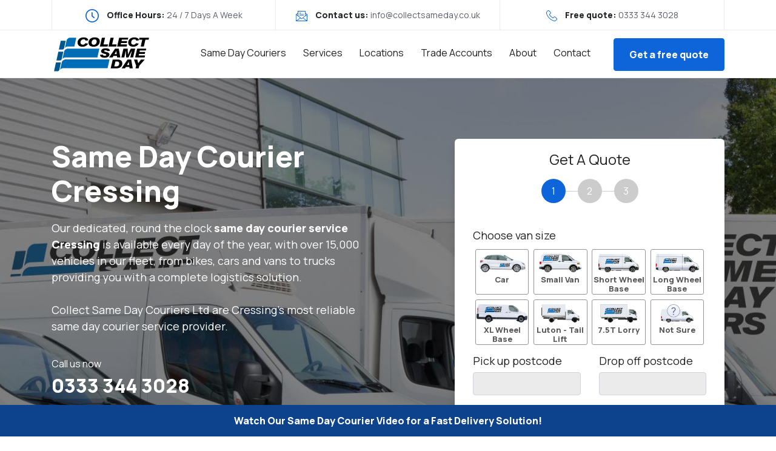

--- FILE ---
content_type: text/html; charset=UTF-8
request_url: https://collectsameday.co.uk/locations/same-day-courier-cressing/
body_size: 86035
content:
<html lang="en">
<head>
    <link rel="stylesheet" href="https://stackpath.bootstrapcdn.com/bootstrap/4.4.1/css/bootstrap.min.css" integrity="sha384-Vkoo8x4CGsO3+Hhxv8T/Q5PaXtkKtu6ug5TOeNV6gBiFeWPGFN9MuhOf23Q9Ifjh" crossorigin="anonymous">
    <link href="https://collectsameday.co.uk/wp-content/themes/csd/stylesheets/screen.css" media="screen, projection" rel="stylesheet" type="text/css" />
    <meta name="viewport" content="width=device-width, initial-scale=1">
    <link href="https://collectsameday.co.uk/wp-content/themes/csd/stylesheets/print.css" media="print" rel="stylesheet" type="text/css" />
    <!--[if IE]>
    <link href="https://collectsameday.co.uk/wp-content/themes/csd/stylesheets/ie.css" media="screen, projection" rel="stylesheet" type="text/css" />
    <![endif]-->
    <link rel="preconnect" href="https://fonts.googleapis.com">
    <link rel="preconnect" href="https://fonts.gstatic.com" crossorigin>
    <link href="https://fonts.googleapis.com/css2?family=Manrope:wght@400;800&display=swap" rel="stylesheet">
    <link rel="stylesheet" href="https://collectsameday.co.uk/wp-content/themes/csd/slick/slick.css" integrity="sha512-wR4oNhLBHf7smjy0K4oqzdWumd+r5/+6QO/vDda76MW5iug4PT7v86FoEkySIJft3XA0Ae6axhIvHrqwm793Nw==" crossorigin="anonymous" referrerpolicy="no-referrer" />
    <link rel="stylesheet" href="https://collectsameday.co.uk/wp-content/themes/csd/slick/slick-theme.css" integrity="sha512-6lLUdeQ5uheMFbWm3CP271l14RsX1xtx+J5x2yeIDkkiBpeVTNhTqijME7GgRKKi6hCqovwCoBTlRBEC20M8Mg==" crossorigin="anonymous" referrerpolicy="no-referrer" />
    <link rel="stylesheet" href="//cdnjs.cloudflare.com/ajax/libs/timepicker/1.3.5/jquery.timepicker.min.css">
    <link rel="stylesheet" href="https://cdnjs.cloudflare.com/ajax/libs/easy-autocomplete/1.3.5/easy-autocomplete.min.css" integrity="sha512-TsNN9S3X3jnaUdLd+JpyR5yVSBvW9M6ruKKqJl5XiBpuzzyIMcBavigTAHaH50MJudhv5XIkXMOwBL7TbhXThQ==" crossorigin="anonymous" referrerpolicy="no-referrer" />
    <meta name='robots' content='index, follow, max-image-preview:large, max-snippet:-1, max-video-preview:-1' />
<script id="cookie-law-info-gcm-var-js">
var _ckyGcm = {"status":true,"default_settings":[{"analytics":"denied","advertisement":"denied","functional":"denied","necessary":"granted","ad_user_data":"denied","ad_personalization":"denied","regions":"All"}],"wait_for_update":2000,"url_passthrough":false,"ads_data_redaction":false}</script>
<script id="cookie-law-info-gcm-js" type="text/javascript" src="https://collectsameday.co.uk/wp-content/plugins/cookie-law-info/lite/frontend/js/gcm.min.js"></script> <script id="cookieyes" type="text/javascript" src="https://cdn-cookieyes.com/client_data/5d06498e3682153bbcdf2ca4/script.js"></script>
	<!-- This site is optimized with the Yoast SEO plugin v26.7 - https://yoast.com/wordpress/plugins/seo/ -->
	<link rel="canonical" href="https://collectsameday.co.uk/locations/same-day-courier-cressing/" />
	<script type="application/ld+json" class="yoast-schema-graph">{"@context":"https://schema.org","@graph":[{"@type":"WebPage","@id":"https://collectsameday.co.uk/locations/same-day-courier-cressing/","url":"https://collectsameday.co.uk/locations/same-day-courier-cressing/","name":"Cressing Same Day Courier Services | Collect Same Day","isPartOf":{"@id":"https://collectsameday.co.uk/#website"},"datePublished":"2021-10-29T15:17:55+00:00","breadcrumb":{"@id":"https://collectsameday.co.uk/locations/same-day-courier-cressing/#breadcrumb"},"inLanguage":"en-GB","potentialAction":[{"@type":"ReadAction","target":["https://collectsameday.co.uk/locations/same-day-courier-cressing/"]}]},{"@type":"BreadcrumbList","@id":"https://collectsameday.co.uk/locations/same-day-courier-cressing/#breadcrumb","itemListElement":[{"@type":"ListItem","position":1,"name":"Home","item":"https://collectsameday.co.uk/"},{"@type":"ListItem","position":2,"name":"Location Town","item":"https://collectsameday.co.uk/location-town/"},{"@type":"ListItem","position":3,"name":"Cressing"}]},{"@type":"WebSite","@id":"https://collectsameday.co.uk/#website","url":"https://collectsameday.co.uk/","name":"Collect Same Day Couriers","description":"","publisher":{"@id":"https://collectsameday.co.uk/#organization"},"potentialAction":[{"@type":"SearchAction","target":{"@type":"EntryPoint","urlTemplate":"https://collectsameday.co.uk/?s={search_term_string}"},"query-input":{"@type":"PropertyValueSpecification","valueRequired":true,"valueName":"search_term_string"}}],"inLanguage":"en-GB"},{"@type":"Organization","@id":"https://collectsameday.co.uk/#organization","name":"Collect Same Day Couriers","url":"https://collectsameday.co.uk/","logo":{"@type":"ImageObject","inLanguage":"en-GB","@id":"https://collectsameday.co.uk/#/schema/logo/image/","url":"https://collectsameday.co.uk/wp-content/uploads/2022/06/COLLECT-SAME-DAY-LOGO.jpg","contentUrl":"https://collectsameday.co.uk/wp-content/uploads/2022/06/COLLECT-SAME-DAY-LOGO.jpg","width":2526,"height":996,"caption":"Collect Same Day Couriers"},"image":{"@id":"https://collectsameday.co.uk/#/schema/logo/image/"},"sameAs":["https://www.facebook.com/collectsameday"]}]}</script>
	<!-- / Yoast SEO plugin. -->


<link rel="alternate" type="application/rss+xml" title="Collect Same Day &raquo; Cressing Comments Feed" href="https://collectsameday.co.uk/locations/same-day-courier-cressing/feed/" />
<link rel="alternate" title="oEmbed (JSON)" type="application/json+oembed" href="https://collectsameday.co.uk/wp-json/oembed/1.0/embed?url=https%3A%2F%2Fcollectsameday.co.uk%2Flocations%2Fsame-day-courier-cressing%2F" />
<link rel="alternate" title="oEmbed (XML)" type="text/xml+oembed" href="https://collectsameday.co.uk/wp-json/oembed/1.0/embed?url=https%3A%2F%2Fcollectsameday.co.uk%2Flocations%2Fsame-day-courier-cressing%2F&#038;format=xml" />
<style id='wp-img-auto-sizes-contain-inline-css' type='text/css'>
img:is([sizes=auto i],[sizes^="auto," i]){contain-intrinsic-size:3000px 1500px}
/*# sourceURL=wp-img-auto-sizes-contain-inline-css */
</style>
<link rel='stylesheet' id='jquery.prettyphoto-css' href='https://collectsameday.co.uk/wp-content/plugins/wp-video-lightbox/css/prettyPhoto.css?ver=7bc1beed9d820b82921c341f4dc8b0a7' type='text/css' media='all' />
<link rel='stylesheet' id='video-lightbox-css' href='https://collectsameday.co.uk/wp-content/plugins/wp-video-lightbox/wp-video-lightbox.css?ver=7bc1beed9d820b82921c341f4dc8b0a7' type='text/css' media='all' />
<style id='wp-emoji-styles-inline-css' type='text/css'>

	img.wp-smiley, img.emoji {
		display: inline !important;
		border: none !important;
		box-shadow: none !important;
		height: 1em !important;
		width: 1em !important;
		margin: 0 0.07em !important;
		vertical-align: -0.1em !important;
		background: none !important;
		padding: 0 !important;
	}
/*# sourceURL=wp-emoji-styles-inline-css */
</style>
<style id='wp-block-library-inline-css' type='text/css'>
:root{--wp-block-synced-color:#7a00df;--wp-block-synced-color--rgb:122,0,223;--wp-bound-block-color:var(--wp-block-synced-color);--wp-editor-canvas-background:#ddd;--wp-admin-theme-color:#007cba;--wp-admin-theme-color--rgb:0,124,186;--wp-admin-theme-color-darker-10:#006ba1;--wp-admin-theme-color-darker-10--rgb:0,107,160.5;--wp-admin-theme-color-darker-20:#005a87;--wp-admin-theme-color-darker-20--rgb:0,90,135;--wp-admin-border-width-focus:2px}@media (min-resolution:192dpi){:root{--wp-admin-border-width-focus:1.5px}}.wp-element-button{cursor:pointer}:root .has-very-light-gray-background-color{background-color:#eee}:root .has-very-dark-gray-background-color{background-color:#313131}:root .has-very-light-gray-color{color:#eee}:root .has-very-dark-gray-color{color:#313131}:root .has-vivid-green-cyan-to-vivid-cyan-blue-gradient-background{background:linear-gradient(135deg,#00d084,#0693e3)}:root .has-purple-crush-gradient-background{background:linear-gradient(135deg,#34e2e4,#4721fb 50%,#ab1dfe)}:root .has-hazy-dawn-gradient-background{background:linear-gradient(135deg,#faaca8,#dad0ec)}:root .has-subdued-olive-gradient-background{background:linear-gradient(135deg,#fafae1,#67a671)}:root .has-atomic-cream-gradient-background{background:linear-gradient(135deg,#fdd79a,#004a59)}:root .has-nightshade-gradient-background{background:linear-gradient(135deg,#330968,#31cdcf)}:root .has-midnight-gradient-background{background:linear-gradient(135deg,#020381,#2874fc)}:root{--wp--preset--font-size--normal:16px;--wp--preset--font-size--huge:42px}.has-regular-font-size{font-size:1em}.has-larger-font-size{font-size:2.625em}.has-normal-font-size{font-size:var(--wp--preset--font-size--normal)}.has-huge-font-size{font-size:var(--wp--preset--font-size--huge)}.has-text-align-center{text-align:center}.has-text-align-left{text-align:left}.has-text-align-right{text-align:right}.has-fit-text{white-space:nowrap!important}#end-resizable-editor-section{display:none}.aligncenter{clear:both}.items-justified-left{justify-content:flex-start}.items-justified-center{justify-content:center}.items-justified-right{justify-content:flex-end}.items-justified-space-between{justify-content:space-between}.screen-reader-text{border:0;clip-path:inset(50%);height:1px;margin:-1px;overflow:hidden;padding:0;position:absolute;width:1px;word-wrap:normal!important}.screen-reader-text:focus{background-color:#ddd;clip-path:none;color:#444;display:block;font-size:1em;height:auto;left:5px;line-height:normal;padding:15px 23px 14px;text-decoration:none;top:5px;width:auto;z-index:100000}html :where(.has-border-color){border-style:solid}html :where([style*=border-top-color]){border-top-style:solid}html :where([style*=border-right-color]){border-right-style:solid}html :where([style*=border-bottom-color]){border-bottom-style:solid}html :where([style*=border-left-color]){border-left-style:solid}html :where([style*=border-width]){border-style:solid}html :where([style*=border-top-width]){border-top-style:solid}html :where([style*=border-right-width]){border-right-style:solid}html :where([style*=border-bottom-width]){border-bottom-style:solid}html :where([style*=border-left-width]){border-left-style:solid}html :where(img[class*=wp-image-]){height:auto;max-width:100%}:where(figure){margin:0 0 1em}html :where(.is-position-sticky){--wp-admin--admin-bar--position-offset:var(--wp-admin--admin-bar--height,0px)}@media screen and (max-width:600px){html :where(.is-position-sticky){--wp-admin--admin-bar--position-offset:0px}}

/*# sourceURL=wp-block-library-inline-css */
</style><style id='global-styles-inline-css' type='text/css'>
:root{--wp--preset--aspect-ratio--square: 1;--wp--preset--aspect-ratio--4-3: 4/3;--wp--preset--aspect-ratio--3-4: 3/4;--wp--preset--aspect-ratio--3-2: 3/2;--wp--preset--aspect-ratio--2-3: 2/3;--wp--preset--aspect-ratio--16-9: 16/9;--wp--preset--aspect-ratio--9-16: 9/16;--wp--preset--color--black: #000000;--wp--preset--color--cyan-bluish-gray: #abb8c3;--wp--preset--color--white: #ffffff;--wp--preset--color--pale-pink: #f78da7;--wp--preset--color--vivid-red: #cf2e2e;--wp--preset--color--luminous-vivid-orange: #ff6900;--wp--preset--color--luminous-vivid-amber: #fcb900;--wp--preset--color--light-green-cyan: #7bdcb5;--wp--preset--color--vivid-green-cyan: #00d084;--wp--preset--color--pale-cyan-blue: #8ed1fc;--wp--preset--color--vivid-cyan-blue: #0693e3;--wp--preset--color--vivid-purple: #9b51e0;--wp--preset--gradient--vivid-cyan-blue-to-vivid-purple: linear-gradient(135deg,rgb(6,147,227) 0%,rgb(155,81,224) 100%);--wp--preset--gradient--light-green-cyan-to-vivid-green-cyan: linear-gradient(135deg,rgb(122,220,180) 0%,rgb(0,208,130) 100%);--wp--preset--gradient--luminous-vivid-amber-to-luminous-vivid-orange: linear-gradient(135deg,rgb(252,185,0) 0%,rgb(255,105,0) 100%);--wp--preset--gradient--luminous-vivid-orange-to-vivid-red: linear-gradient(135deg,rgb(255,105,0) 0%,rgb(207,46,46) 100%);--wp--preset--gradient--very-light-gray-to-cyan-bluish-gray: linear-gradient(135deg,rgb(238,238,238) 0%,rgb(169,184,195) 100%);--wp--preset--gradient--cool-to-warm-spectrum: linear-gradient(135deg,rgb(74,234,220) 0%,rgb(151,120,209) 20%,rgb(207,42,186) 40%,rgb(238,44,130) 60%,rgb(251,105,98) 80%,rgb(254,248,76) 100%);--wp--preset--gradient--blush-light-purple: linear-gradient(135deg,rgb(255,206,236) 0%,rgb(152,150,240) 100%);--wp--preset--gradient--blush-bordeaux: linear-gradient(135deg,rgb(254,205,165) 0%,rgb(254,45,45) 50%,rgb(107,0,62) 100%);--wp--preset--gradient--luminous-dusk: linear-gradient(135deg,rgb(255,203,112) 0%,rgb(199,81,192) 50%,rgb(65,88,208) 100%);--wp--preset--gradient--pale-ocean: linear-gradient(135deg,rgb(255,245,203) 0%,rgb(182,227,212) 50%,rgb(51,167,181) 100%);--wp--preset--gradient--electric-grass: linear-gradient(135deg,rgb(202,248,128) 0%,rgb(113,206,126) 100%);--wp--preset--gradient--midnight: linear-gradient(135deg,rgb(2,3,129) 0%,rgb(40,116,252) 100%);--wp--preset--font-size--small: 13px;--wp--preset--font-size--medium: 20px;--wp--preset--font-size--large: 36px;--wp--preset--font-size--x-large: 42px;--wp--preset--spacing--20: 0.44rem;--wp--preset--spacing--30: 0.67rem;--wp--preset--spacing--40: 1rem;--wp--preset--spacing--50: 1.5rem;--wp--preset--spacing--60: 2.25rem;--wp--preset--spacing--70: 3.38rem;--wp--preset--spacing--80: 5.06rem;--wp--preset--shadow--natural: 6px 6px 9px rgba(0, 0, 0, 0.2);--wp--preset--shadow--deep: 12px 12px 50px rgba(0, 0, 0, 0.4);--wp--preset--shadow--sharp: 6px 6px 0px rgba(0, 0, 0, 0.2);--wp--preset--shadow--outlined: 6px 6px 0px -3px rgb(255, 255, 255), 6px 6px rgb(0, 0, 0);--wp--preset--shadow--crisp: 6px 6px 0px rgb(0, 0, 0);}:where(.is-layout-flex){gap: 0.5em;}:where(.is-layout-grid){gap: 0.5em;}body .is-layout-flex{display: flex;}.is-layout-flex{flex-wrap: wrap;align-items: center;}.is-layout-flex > :is(*, div){margin: 0;}body .is-layout-grid{display: grid;}.is-layout-grid > :is(*, div){margin: 0;}:where(.wp-block-columns.is-layout-flex){gap: 2em;}:where(.wp-block-columns.is-layout-grid){gap: 2em;}:where(.wp-block-post-template.is-layout-flex){gap: 1.25em;}:where(.wp-block-post-template.is-layout-grid){gap: 1.25em;}.has-black-color{color: var(--wp--preset--color--black) !important;}.has-cyan-bluish-gray-color{color: var(--wp--preset--color--cyan-bluish-gray) !important;}.has-white-color{color: var(--wp--preset--color--white) !important;}.has-pale-pink-color{color: var(--wp--preset--color--pale-pink) !important;}.has-vivid-red-color{color: var(--wp--preset--color--vivid-red) !important;}.has-luminous-vivid-orange-color{color: var(--wp--preset--color--luminous-vivid-orange) !important;}.has-luminous-vivid-amber-color{color: var(--wp--preset--color--luminous-vivid-amber) !important;}.has-light-green-cyan-color{color: var(--wp--preset--color--light-green-cyan) !important;}.has-vivid-green-cyan-color{color: var(--wp--preset--color--vivid-green-cyan) !important;}.has-pale-cyan-blue-color{color: var(--wp--preset--color--pale-cyan-blue) !important;}.has-vivid-cyan-blue-color{color: var(--wp--preset--color--vivid-cyan-blue) !important;}.has-vivid-purple-color{color: var(--wp--preset--color--vivid-purple) !important;}.has-black-background-color{background-color: var(--wp--preset--color--black) !important;}.has-cyan-bluish-gray-background-color{background-color: var(--wp--preset--color--cyan-bluish-gray) !important;}.has-white-background-color{background-color: var(--wp--preset--color--white) !important;}.has-pale-pink-background-color{background-color: var(--wp--preset--color--pale-pink) !important;}.has-vivid-red-background-color{background-color: var(--wp--preset--color--vivid-red) !important;}.has-luminous-vivid-orange-background-color{background-color: var(--wp--preset--color--luminous-vivid-orange) !important;}.has-luminous-vivid-amber-background-color{background-color: var(--wp--preset--color--luminous-vivid-amber) !important;}.has-light-green-cyan-background-color{background-color: var(--wp--preset--color--light-green-cyan) !important;}.has-vivid-green-cyan-background-color{background-color: var(--wp--preset--color--vivid-green-cyan) !important;}.has-pale-cyan-blue-background-color{background-color: var(--wp--preset--color--pale-cyan-blue) !important;}.has-vivid-cyan-blue-background-color{background-color: var(--wp--preset--color--vivid-cyan-blue) !important;}.has-vivid-purple-background-color{background-color: var(--wp--preset--color--vivid-purple) !important;}.has-black-border-color{border-color: var(--wp--preset--color--black) !important;}.has-cyan-bluish-gray-border-color{border-color: var(--wp--preset--color--cyan-bluish-gray) !important;}.has-white-border-color{border-color: var(--wp--preset--color--white) !important;}.has-pale-pink-border-color{border-color: var(--wp--preset--color--pale-pink) !important;}.has-vivid-red-border-color{border-color: var(--wp--preset--color--vivid-red) !important;}.has-luminous-vivid-orange-border-color{border-color: var(--wp--preset--color--luminous-vivid-orange) !important;}.has-luminous-vivid-amber-border-color{border-color: var(--wp--preset--color--luminous-vivid-amber) !important;}.has-light-green-cyan-border-color{border-color: var(--wp--preset--color--light-green-cyan) !important;}.has-vivid-green-cyan-border-color{border-color: var(--wp--preset--color--vivid-green-cyan) !important;}.has-pale-cyan-blue-border-color{border-color: var(--wp--preset--color--pale-cyan-blue) !important;}.has-vivid-cyan-blue-border-color{border-color: var(--wp--preset--color--vivid-cyan-blue) !important;}.has-vivid-purple-border-color{border-color: var(--wp--preset--color--vivid-purple) !important;}.has-vivid-cyan-blue-to-vivid-purple-gradient-background{background: var(--wp--preset--gradient--vivid-cyan-blue-to-vivid-purple) !important;}.has-light-green-cyan-to-vivid-green-cyan-gradient-background{background: var(--wp--preset--gradient--light-green-cyan-to-vivid-green-cyan) !important;}.has-luminous-vivid-amber-to-luminous-vivid-orange-gradient-background{background: var(--wp--preset--gradient--luminous-vivid-amber-to-luminous-vivid-orange) !important;}.has-luminous-vivid-orange-to-vivid-red-gradient-background{background: var(--wp--preset--gradient--luminous-vivid-orange-to-vivid-red) !important;}.has-very-light-gray-to-cyan-bluish-gray-gradient-background{background: var(--wp--preset--gradient--very-light-gray-to-cyan-bluish-gray) !important;}.has-cool-to-warm-spectrum-gradient-background{background: var(--wp--preset--gradient--cool-to-warm-spectrum) !important;}.has-blush-light-purple-gradient-background{background: var(--wp--preset--gradient--blush-light-purple) !important;}.has-blush-bordeaux-gradient-background{background: var(--wp--preset--gradient--blush-bordeaux) !important;}.has-luminous-dusk-gradient-background{background: var(--wp--preset--gradient--luminous-dusk) !important;}.has-pale-ocean-gradient-background{background: var(--wp--preset--gradient--pale-ocean) !important;}.has-electric-grass-gradient-background{background: var(--wp--preset--gradient--electric-grass) !important;}.has-midnight-gradient-background{background: var(--wp--preset--gradient--midnight) !important;}.has-small-font-size{font-size: var(--wp--preset--font-size--small) !important;}.has-medium-font-size{font-size: var(--wp--preset--font-size--medium) !important;}.has-large-font-size{font-size: var(--wp--preset--font-size--large) !important;}.has-x-large-font-size{font-size: var(--wp--preset--font-size--x-large) !important;}
/*# sourceURL=global-styles-inline-css */
</style>

<style id='classic-theme-styles-inline-css' type='text/css'>
/*! This file is auto-generated */
.wp-block-button__link{color:#fff;background-color:#32373c;border-radius:9999px;box-shadow:none;text-decoration:none;padding:calc(.667em + 2px) calc(1.333em + 2px);font-size:1.125em}.wp-block-file__button{background:#32373c;color:#fff;text-decoration:none}
/*# sourceURL=/wp-includes/css/classic-themes.min.css */
</style>
<script type="text/javascript" src="https://collectsameday.co.uk/wp-includes/js/jquery/jquery.min.js?ver=3.7.1" id="jquery-core-js"></script>
<script type="text/javascript" src="https://collectsameday.co.uk/wp-includes/js/jquery/jquery-migrate.min.js?ver=3.4.1" id="jquery-migrate-js"></script>
<script type="text/javascript" src="https://collectsameday.co.uk/wp-content/plugins/wp-video-lightbox/js/jquery.prettyPhoto.js?ver=3.1.6" id="jquery.prettyphoto-js"></script>
<script type="text/javascript" id="video-lightbox-js-extra">
/* <![CDATA[ */
var vlpp_vars = {"prettyPhoto_rel":"wp-video-lightbox","animation_speed":"fast","slideshow":"5000","autoplay_slideshow":"false","opacity":"0.8","show_title":"true","allow_resize":"true","allow_expand":"true","default_width":"640","default_height":"480","counter_separator_label":"/","theme":"dark_square","horizontal_padding":"20","hideflash":"false","wmode":"opaque","autoplay":"false","modal":"false","deeplinking":"false","overlay_gallery":"true","overlay_gallery_max":"30","keyboard_shortcuts":"true","ie6_fallback":"true"};
//# sourceURL=video-lightbox-js-extra
/* ]]> */
</script>
<script type="text/javascript" src="https://collectsameday.co.uk/wp-content/plugins/wp-video-lightbox/js/video-lightbox.js?ver=3.1.6" id="video-lightbox-js"></script>
<script type="text/javascript" id="uet-tag-script-js-extra">
/* <![CDATA[ */
var uet_tag_data = {"uet_tag_id":"97207200","enableAutoSpaTracking":"false"};
//# sourceURL=uet-tag-script-js-extra
/* ]]> */
</script>
<script type="text/javascript" src="https://collectsameday.co.uk/wp-content/plugins/microsoft-advertising-universal-event-tracking-uet/js/uet-tag.js?ver=1.0.0" id="uet-tag-script-js"></script>
<link rel="https://api.w.org/" href="https://collectsameday.co.uk/wp-json/" /><meta name="ti-site-data" content="[base64]" /><script>
            WP_VIDEO_LIGHTBOX_VERSION="1.9.12";
            WP_VID_LIGHTBOX_URL="https://collectsameday.co.uk/wp-content/plugins/wp-video-lightbox";
                        function wpvl_paramReplace(name, string, value) {
                // Find the param with regex
                // Grab the first character in the returned string (should be ? or &)
                // Replace our href string with our new value, passing on the name and delimeter

                var re = new RegExp("[\?&]" + name + "=([^&#]*)");
                var matches = re.exec(string);
                var newString;

                if (matches === null) {
                    // if there are no params, append the parameter
                    newString = string + '?' + name + '=' + value;
                } else {
                    var delimeter = matches[0].charAt(0);
                    newString = string.replace(re, delimeter + name + "=" + value);
                }
                return newString;
            }
            </script><link rel="apple-touch-icon" sizes="180x180" href="/wp-content/uploads/fbrfg/apple-touch-icon.png">
<link rel="icon" type="image/png" sizes="32x32" href="/wp-content/uploads/fbrfg/favicon-32x32.png">
<link rel="icon" type="image/png" sizes="16x16" href="/wp-content/uploads/fbrfg/favicon-16x16.png">
<link rel="manifest" href="/wp-content/uploads/fbrfg/site.webmanifest">
<link rel="mask-icon" href="/wp-content/uploads/fbrfg/safari-pinned-tab.svg" color="#5bbad5">
<link rel="shortcut icon" href="/wp-content/uploads/fbrfg/favicon.ico">
<meta name="msapplication-TileColor" content="#da532c">
<meta name="msapplication-config" content="/wp-content/uploads/fbrfg/browserconfig.xml">
<meta name="theme-color" content="#ffffff">		<style type="text/css" id="wp-custom-css">
			[data-vbg] .container {
	position: relative;
	z-index: 1;
}

[data-vbg] {
	position: relative !important;
	width: auto !important;
	height: auto !important;
	pointer-events: initial !important;
}

[data-vbg]:before {
	content: '';
	display: block;
	position: absolute;
	right: 0;
	top: 0;
	left: 0;
	bottom: 0;
	background: rgba(0, 0, 0, 0.5);
	z-index: 1;
}

[data-vbg] .heroBottom {
	z-index: 1;
}

body div.pp_pic_holder {
	position: fixed;
  top: 50% !important;
  left: 50% !important;
  transform: translate(-50%, -50%);
}

.pre-blur {
	padding: 50px 0;
	text-align: center;
}

.pre-blur__video {
	margin-top: 32px;
  position: relative;
  padding-bottom: 56.25%;
}

.pre-blur__video iframe {
  position: absolute;
  top: 0;
  left: 0;
  width: 100%;
  height: 100%;
}

.page-id-62336 .hero {
	background: #f7f7f7 !important;
	padding: 50px 0;
}

.page-id-62336 .hero .heroBottom {
	display: none;
}

.page-id-62336 .hero .col-lg-6:first-child {
	display: none;
}

.page-id-62336 .hero .row {
	justify-content: center;
}

@media only screen and (max-width: 1024px) {
	.blur {
    padding-top: 50px;
    padding-bottom: 370px;
	}
}

@media only screen and (max-width: 767px) {
	body .pp_details {
		padding-bottom: 40px;
	}
	body div.pp_pic_holder iframe {
		width: 100%;
	}
}

.modal-open .modal {
	opacity: 1;
}

.modal.fade.rbm_duration_md .modal-dialog {
	max-width: 650px;
}

.close {
  float: right;
  font-size: 21px;
  font-weight: bold;
  line-height: 1;
  color: #000000;
  text-shadow: 0 1px 0 #ffffff;
  opacity: 0.2;
  filter: alpha(opacity=20);
}
.close:hover,
.close:focus {
  color: #000000;
  text-decoration: none;
  cursor: pointer;
  opacity: 0.5;
  filter: alpha(opacity=50);
}
button.close {
  padding: 0;
  cursor: pointer;
  background: transparent;
  border: 0;
  -webkit-appearance: none;
}
.modal-open {
  overflow: hidden;
}
.modal {
  display: none;
  overflow: hidden;
  position: fixed;
  top: 0;
  right: 0;
  bottom: 0;
  left: 0;
  z-index: 1050;
  -webkit-overflow-scrolling: touch;
  outline: 0;
}
.modal.fade .modal-dialog {
  -webkit-transform: translate(0, -25%);
  -ms-transform: translate(0, -25%);
  -o-transform: translate(0, -25%);
  transform: translate(0, -25%);
  -webkit-transition: -webkit-transform 0.3s ease-out;
  -o-transition: -o-transform 0.3s ease-out;
  transition: transform 0.3s ease-out;
}
.modal.in .modal-dialog {
  -webkit-transform: translate(0, 0);
  -ms-transform: translate(0, 0);
  -o-transform: translate(0, 0);
  transform: translate(0, 0);
}
.modal-open .modal {
  overflow-x: hidden;
  overflow-y: auto;
}
.modal-dialog {
  position: relative;
  width: auto;
  margin: 10px;
}
.modal-content {
  position: relative;
  background-color: #ffffff;
  border: 1px solid #999999;
  border: 1px solid rgba(0, 0, 0, 0.2);
  border-radius: 6px;
  -webkit-box-shadow: 0 3px 9px rgba(0, 0, 0, 0.5);
  box-shadow: 0 3px 9px rgba(0, 0, 0, 0.5);
  -webkit-background-clip: padding-box;
          background-clip: padding-box;
  outline: 0;
}
.modal-backdrop {
  position: fixed;
  top: 0;
  right: 0;
  bottom: 0;
  left: 0;
  z-index: 1040;
  background-color: #000000;
}
.modal-backdrop.fade {
  opacity: 0;
  filter: alpha(opacity=0);
}
.modal-backdrop.in {
  opacity: 0.5;
  filter: alpha(opacity=50);
}
.modal-header {
  padding: 15px;
  border-bottom: 1px solid #e5e5e5;
  min-height: 16.42857143px;
}
.modal-header .close {
  margin-top: -2px;
}
.modal-title {
  margin: 0;
  line-height: 1.42857143;
}
.modal-body {
  position: relative;
  padding: 15px;
}
.modal-footer {
  padding: 15px;
  text-align: right;
  border-top: 1px solid #e5e5e5;
}
.modal-footer .btn + .btn {
  margin-left: 5px;
  margin-bottom: 0;
}
.modal-footer .btn-group .btn + .btn {
  margin-left: -1px;
}
.modal-footer .btn-block + .btn-block {
  margin-left: 0;
}
.modal-scrollbar-measure {
  position: absolute;
  top: -9999px;
  width: 50px;
  height: 50px;
  overflow: scroll;
}
.clickable {
  cursor:pointer;
}
@media (min-width: 768px) {
  .modal-dialog {
    width: 600px;
    margin: 30px auto;
  }
  .modal-content {
    -webkit-box-shadow: 0 5px 15px rgba(0, 0, 0, 0.5);
    box-shadow: 0 5px 15px rgba(0, 0, 0, 0.5);
  }
  .modal-sm {
    width: 300px;
  }
}
@media (min-width: 992px) {
  .modal-lg {
    width: 900px;
  }
}
.clearfix:before,
.clearfix:after,
.modal-footer:before,
.modal-footer:after {
  content: " ";
  display: table;
}
.clearfix:after,
.modal-footer:after {
  clear: both;
}
.center-block {
  display: block;
  margin-left: auto;
  margin-right: auto;
}
.pull-right {
  float: right !important;
}
.pull-left {
  float: left !important;
}
.hide {
  display: none !important;
}
.show {
  display: block !important;
}
.invisible {
  visibility: hidden;
}
.text-hide {
  font: 0/0 a;
  color: transparent;
  text-shadow: none;
  background-color: transparent;
  border: 0;
}
.hidden {
  display: none !important;
}
.affix {
  position: fixed;
}

.rbm_modal_trigger:link,.rbm_modal_trigger:visited {
    margin: 25px;
    outline: none;
    color: #000;
    text-shadow: none;
    font-family: Arial;
    padding: 10px 15px;
    text-decoration: none;
    display: inline-block;
    text-transform: uppercase;
    border: 1px solid #000;
    -webkit-font-smoothing: antialiased;
    -webkit-border-radius: 3px;
    border-radius: 3px;
    -webkit-transition: all .5s cubic-bezier(0.22,0.81,0.01,0.99);
    transition: all .5s cubic-bezier(0.22,0.81,0.01,0.99)
}

.rbm_modal_trigger:hover,.rbm_modal_trigger:active {
    outline: none;
    color: #fff;
    background: #000;
    border: 1px solid #000
}

.rbm_subscribe_txt > h1,.rbm_subscribe_txt > p,.rbm_form_general > .modal-dialog > .modal-content .rbm_form_header > h3,.rbm_form_general > .modal-dialog > .modal-content .rbm_input_txt > input,.rbm_form_general > .modal-dialog > .modal-content .rbm_input_txt > label,.rbm_form_general > .modal-dialog > .modal-content .rbm_checkbox > label,.rbm_form_general > .modal-dialog > .modal-content .rbm_radio > label,.rbm_form_general > .modal-dialog > .modal-content .rbm_form_submit > button,.rbm_form_general > .modal-dialog > .modal-content .rbm_textarea > textarea,.rbm_form_general > .modal-dialog > .modal-content .rbm_textarea > textarea > label {
    text-shadow: none;
    font-family: 'Raleway',sans-serif;
    -webkit-font-smoothing: antialiased
}

.rbm_sldr_img_btn,.rbm_sldr_vid_btn,.rbm_sldr_thumb_btn,.rbm_sngl_vid_btn,.rbm_sngl_img_btn,.rbm_sldr_thumb_txt > a,.rbm_sldr_sc_content > a {
    text-shadow: none;
    -webkit-font-smoothing: antialiased;
    font-family: 'Open Sans',sans-serif
}

.rbm_sldr_sc_header > h1,.rbm_sngl_image > a {
    text-shadow: none;
    font-family: 'Poiret One',cursive;
    -webkit-font-smoothing: antialiased
}

.rbm_modal {
    padding-left: 0!important;
    padding-right: 0!important
}

.rbm_modal a:link,.rbm_modal a:visited {
    text-decoration: none
}

.rbm_modal:before {
    top: 0;
    left: 0;
    right: 0;
    bottom: 0;
    width: 100%;
    content: "";
    height: 100%;
    margin: auto;
    position: absolute
}

.rbm_modal > .modal-dialog {
    width: auto;
    margin: auto;
    overflow-y: auto;
    overflow-x: hidden;
    position: absolute;
    background: transparent
}

@media (min-width: 768px) {
    .rbm_modal > .modal-dialog {
        margin:auto
    }
}

.rbm_modal > .modal-dialog > .modal-content {
    outline: 0;
    width: 100%;
    border: none;
    position: relative;
    background-color: transparent
}

.rbm_form_general > .modal-dialog::-webkit-scrollbar {
    width: 0;
    background: transparent
}

.rbm_form_general > .modal-dialog::-webkit-scrollbar-thumb {
    background: #e6e6e6
}

.rbm_form_general > .modal-dialog > .modal-content .rbm_form_header,.rbm_form_general > .modal-dialog > .modal-content .rbm_subscribe_close {
    height: 15%;
    position: relative;
    text-align: center
}

.rbm_form_general > .modal-dialog > .modal-content .rbm_form_header:after {
    left: 0;
    right: 0;
    bottom: 0;
    top: auto;
    width: 100%;
    height: 1px;
    content: "";
    margin: auto;
    position: absolute
}

.rbm_form_general > .modal-dialog > .modal-content .rbm_form_header > h3 {
    top: 0;
    left: 0;
    right: 0;
    bottom: 0;
    width: 70%;
    height: 40%;
    margin: auto;
    font-size: 35px;
    font-weight: 300;
    position: absolute;
    display: inline-block;
    text-transform: uppercase
}

.rbm_form_general > .modal-dialog > .modal-content .rbm_form_header > a:link,.rbm_form_general > .modal-dialog > .modal-content .rbm_subscribe_close > a:link,.rbm_form_general > .modal-dialog > .modal-content .rbm_form_header > a:visited,.rbm_form_general > .modal-dialog > .modal-content .rbm_subscribe_close > a:visited {
    top: 0;
    right: 0;
    width: 38px;
    height: 38px;
    line-height: 38px;
    position: absolute
}

.rbm_form_general > .modal-dialog > .modal-content .rbm_form_body {
    height: 70%;
    padding: 20px 25px;
    position: relative
}

.rbm_form_general > .modal-dialog > .modal-content .rbm_input_txt {
    padding: 10px 0
}

.rbm_form_general > .modal-dialog > .modal-content .rbm_input_txt > input {
    height: 48px;
    width: 100%;
    display: block;
    padding: 0 20px;
    -webkit-box-shadow: none;
    box-shadow: none;
    -webkit-transition: all .5s cubic-bezier(0.22,0.81,0.01,0.99);
    transition: all .5s cubic-bezier(0.22,0.81,0.01,0.99)
}

.rbm_form_general > .modal-dialog > .modal-content .rbm_input_txt > input:focus {
    outline: none
}

.rbm_form_general > .modal-dialog > .modal-content .rbm_input_txt > label {
    font-weight: 500;
    margin-bottom: 5px;
    text-transform: capitalize
}

.rbm_form_general > .modal-dialog > .modal-content .rbm_textarea {
    padding: 10px 0
}

.rbm_form_general > .modal-dialog > .modal-content .rbm_textarea > textarea {
    width: 100%;
    display: block;
    padding: 10px 20px;
    -webkit-box-shadow: none;
    box-shadow: none;
    -webkit-transition: all .5s cubic-bezier(0.22,0.81,0.01,0.99);
    transition: all .5s cubic-bezier(0.22,0.81,0.01,0.99)
}

.rbm_form_general > .modal-dialog > .modal-content .rbm_textarea > textarea:focus {
    outline: none
}

.rbm_form_general > .modal-dialog > .modal-content .rbm_textarea > label {
    font-weight: 500;
    margin-bottom: 5px;
    text-transform: capitalize
}

.rbm_input_inline .rbm_input_txt {
    width: 49.4%;
    display: inline-block
}

.rbm_form_general > .modal-dialog > .modal-content .rbm_input_txt > input::-webkit-input-placeholder {
    text-transform: capitalize;
    -webkit-transition: all .5s cubic-bezier(0.22,0.81,0.01,0.99);
    transition: all .5s cubic-bezier(0.22,0.81,0.01,0.99)
}

.rbm_form_general > .modal-dialog > .modal-content .rbm_textarea > textarea::-webkit-input-placeholder {
    text-transform: capitalize;
    -webkit-transition: all .5s cubic-bezier(0.22,0.81,0.01,0.99);
    transition: all .5s cubic-bezier(0.22,0.81,0.01,0.99)
}

.rbm_form_general > .modal-dialog > .modal-content .rbm_input_txt > input::-moz-placeholder {
    text-transform: capitalize;
    -webkit-transition: all .5s cubic-bezier(0.22,0.81,0.01,0.99);
    transition: all .5s cubic-bezier(0.22,0.81,0.01,0.99)
}

.rbm_form_general > .modal-dialog > .modal-content .rbm_textarea > textarea::-moz-placeholder {
    text-transform: capitalize;
    -webkit-transition: all .5s cubic-bezier(0.22,0.81,0.01,0.99);
    transition: all .5s cubic-bezier(0.22,0.81,0.01,0.99)
}

.rbm_form_general > .modal-dialog > .modal-content .rbm_input_txt > input:-ms-input-placeholder {
    text-transform: capitalize;
    -webkit-transition: all .5s cubic-bezier(0.22,0.81,0.01,0.99);
    transition: all .5s cubic-bezier(0.22,0.81,0.01,0.99)
}

.rbm_form_general > .modal-dialog > .modal-content .rbm_textarea > textarea:-ms-input-placeholder {
    text-transform: capitalize;
    -webkit-transition: all .5s cubic-bezier(0.22,0.81,0.01,0.99);
    transition: all .5s cubic-bezier(0.22,0.81,0.01,0.99)
}

.rbm_form_general > .modal-dialog > .modal-content .rbm_input_txt > input:-moz-placeholder {
    text-transform: capitalize;
    -webkit-transition: all .5s cubic-bezier(0.22,0.81,0.01,0.99);
    transition: all .5s cubic-bezier(0.22,0.81,0.01,0.99)
}

.rbm_form_general > .modal-dialog > .modal-content .rbm_textarea > textarea:-moz-placeholder {
    text-transform: capitalize;
    -webkit-transition: all .5s cubic-bezier(0.22,0.81,0.01,0.99);
    transition: all .5s cubic-bezier(0.22,0.81,0.01,0.99)
}

.rbm_form_general > .modal-dialog > .modal-content .rbm_checkbox > label {
    top: 0;
    bottom: 0;
    left: 50px;
    margin: auto;
    height: 35px;
    font-size: 12px;
    font-weight: 400;
    line-height: 35px;
    position: absolute;
    -webkit-transition: all .5s cubic-bezier(0.22,0.81,0.01,0.99);
    transition: all .5s cubic-bezier(0.22,0.81,0.01,0.99)
}

.rbm_form_general > .modal-dialog > .modal-content .rbm_checkbox > label > a {
    margin-left: 15px;
    text-transform: capitalize
}

.rbm_form_general > .modal-dialog > .modal-content .rbm_checkbox {
    height: 100%;
    margin-top: 5px;
    position: relative
}

.rbm_form_general > .modal-dialog > .modal-content .rbm_checkbox > div {
    width: 38px;
    height: 38px;
    margin-top: 5px;
    position: relative;
    display: inline-block
}

.rbm_form_general > .modal-dialog > .modal-content .rbm_checkbox > div > input {
    top: 0;
    left: 0;
    margin: 0;
    z-index: 5;
    opacity: 0;
    width: 38px;
    height: 38px;
    position: absolute;
    vertical-align: middle
}

.rbm_form_general > .modal-dialog > .modal-content .rbm_checkbox > div > span {
    top: 0;
    left: 0;
    z-index: 1;
    width: 38px;
    height: 38px;
    position: absolute;
    -webkit-transition: all .5s cubic-bezier(0.22,0.81,0.01,0.99);
    transition: all .5s cubic-bezier(0.22,0.81,0.01,0.99)
}

.rbm_form_general > .modal-dialog > .modal-content .rbm_checkbox > div > input + span:before {
    top: 0;
    left: 0;
    right: 0;
    bottom: 0;
    opacity: 1;
    width: 18px;
    height: 18px;
    margin: auto;
    font-size: 16px;
    content: '\f00c';
    line-height: 18px;
    text-shadow: none;
    text-align: center;
    position: absolute;
    vertical-align: middle;
    font-family: FontAwesome;
    -webkit-font-smoothing: antialiased;
    -webkit-transition: all .5s cubic-bezier(0.22,0.81,0.01,0.99);
    transition: all .5s cubic-bezier(0.22,0.81,0.01,0.99)
}

.rbm_radio {
    width: 90px;
    height: 40px;
    position: relative;
    display: inline-block;
    margin: 10px 0 20px
}

.rbm_radio > div {
    top: 0;
    left: 0;
    bottom: 0;
    width: 38px;
    height: 38px;
    margin: auto;
    position: absolute;
    display: inline-block
}

.rbm_radio > div > input {
    top: 0;
    left: 0;
    margin: 0;
    z-index: 5;
    opacity: 0;
    width: 38px;
    height: 38px;
    position: absolute;
    vertical-align: middle
}

.rbm_radio > div > span {
    top: 0;
    left: 0;
    z-index: 1;
    width: 38px;
    height: 38px;
    position: absolute;
    -webkit-border-radius: 0;
    border-radius: 0;
    -webkit-transition: all .5s cubic-bezier(0.22,0.81,0.01,0.99);
    transition: all .5s cubic-bezier(0.22,0.81,0.01,0.99)
}

.rbm_radio > div > input:checked + span:before {
    opacity: 1
}

.rbm_radio > div > input + span:before {
    top: 0;
    left: 0;
    opacity: 1;
    content: '';
    width: 19px;
    height: 19px;
    font-size: 16px;
    line-height: 19px;
    text-align: center;
    position: absolute;
    vertical-align: middle;
    font-family: FontAwesome;
    -webkit-transition: all .5s cubic-bezier(0.22,0.81,0.01,0.99);
    transition: all .5s cubic-bezier(0.22,0.81,0.01,0.99)
}

.rbm_radio > label {
    top: 0;
    bottom: 0;
    left: 48px;
    width: 40px;
    height: 40px;
    margin: auto;
    font-size: 12px;
    font-weight: 500;
    text-align: left;
    line-height: 40px;
    position: absolute;
    text-transform: capitalize
}

.rbm_form_general > .modal-dialog > .modal-content .rbm_form_submit > button {
    left: 0;
    right: 0;
    padding: 0;
    outline: 0;
    width: 150px;
    border: none;
    height: 40px;
    font-size: 12px;
    font-weight: 400;
    line-height: 40px;
    position: absolute;
    display: inline-block;
    margin: 10px auto 0;
    -webkit-box-shadow: none;
    box-shadow: none;
    text-transform: uppercase
}

.rbm_form_general > .modal-dialog > .modal-content .rbm_form_footer {
    height: 15%;
    position: relative
}

.rbm_form_general > .modal-dialog > .modal-content .rbm_form_footer:before {
    top: 0;
    left: 0;
    right: 0;
    width: 100%;
    height: 1px;
    content: "";
    margin: auto;
    bottom: auto;
    position: absolute
}

.rbm_form_general > .modal-dialog > .modal-content .rbm_form_footer > ul {
    top: 0;
    left: 0;
    right: 0;
    bottom: 0;
    padding: 0;
    width: 90%;
    height: 35px;
    margin: auto;
    position: absolute;
    text-align: center;
    list-style-type: none
}

.rbm_form_general > .modal-dialog > .modal-content .rbm_form_footer > ul > li {
    display: inline-block
}

.rbm_form_general > .modal-dialog > .modal-content .rbm_form_footer > ul > li > a {
    width: 35px;
    height: 35px;
    display: block;
    text-shadow: none;
    line-height: 35px;
    -webkit-font-smoothing: antialiased
}

.rbm_form_general > .modal-dialog > .modal-content .rbm_search .rbm_input_txt {
    width: 80%;
    padding: 0;
    display: inline-block
}

.rbm_form_general > .modal-dialog > .modal-content .rbm_search .rbm_input_txt > input {
    margin: 0
}

.rbm_form_general > .modal-dialog > .modal-content .rbm_search .rbm_form_submit {
    width: 20%;
    position: absolute;
    display: inline-block
}

.rbm_form_general > .modal-dialog > .modal-content .rbm_search .rbm_form_submit > button {
    margin: 0;
    width: 100%;
    height: 48px
}

.rbm_subscribe {
    top: 0;
    left: 0;
    right: 0;
    bottom: 0;
    width: 85%;
    height: 80%;
    margin: auto;
    position: absolute;
    text-align: center
}

.rbm_subscribe_txt {
    padding: 10px;
    margin-bottom: 15px
}

.rbm_subscribe_txt > h1 {
    font-weight: 700;
    text-transform: uppercase
}

.rbm_subscribe_txt > p {
    font-weight: 400
}

.rbm_form_general > .modal-dialog > .modal-content .rbm_subscribe .rbm_input_txt {
    width: 80%;
    margin: auto
}

.rbm_form_general > .modal-dialog > .modal-content .rbm_subscribe .rbm_form_submit {
    margin-top: 15px
}

@media only screen and (max-width: 480px) {
    .rbm_form_general > .modal-dialog {
        width:95%
    }

    .rbm_form_general > .modal-dialog > .modal-content .rbm_form_body {
        padding: 20px 10px
    }

    .rbm_form_general > .modal-dialog > .modal-content .rbm_checkbox > label > a {
        margin-left: 10px
    }

    .rbm_input_inline .rbm_input_txt {
        width: 49.2%
    }

    .rbm_size_contact > .modal-dialog > .modal-content .rbm_form_header > h3 {
        font-size: 25px
    }
}

@media (min-width: 481px) and (max-width: 767px) {
    .rbm_form_general > .modal-dialog {
        width:75%
    }

    .rbm_input_inline .rbm_input_txt {
        width: 49.2%
    }
}

#rbm_sldr_img {
    overflow: hidden;
    position: relative
}

#rbm_sldr_img:hover,#rbm_sldr_video:hover,#rbm_sldr_thumbnail:hover {
    cursor: -moz-grab;
    cursor: -webkit-grab
}

#rbm_sldr_img:active,#rbm_sldr_video:active,#rbm_sldr_thumbnail:active {
    cursor: -moz-grabbing;
    cursor: -webkit-grabbing
}

#rbm_sldr_img > .carousel-inner > .item,#rbm_sldr_vid > .carousel-inner > .item {
    padding: 75px 0 10px
}

#rbm_sldr_img > .carousel-inner > .item > img,#rbm_sldr_img > .carousel-inner > .item > a > img {
    width: 50%;
    margin: auto;
    -webkit-border-radius: 5px;
    border-radius: 5px
}

.rbm_sldr_img_control .carousel-control {
    top: 45%;
    opacity: 1;
    width: 50px;
    height: 50px;
    z-index: 100;
    font-size: 35px;
    cursor: pointer;
    font-weight: 400;
    overflow: hidden;
    line-height: 50px;
    text-shadow: none;
    position: absolute;
    background: transparent;
    color: rgba(255,255,255,0.5);
    font-family: 'Dosis',sans-serif;
    -webkit-font-smoothing: antialiased;
    -webkit-box-shadow: none;
    box-shadow: none;
    -webkit-border-radius: 0;
    border-radius: 0;
    -webkit-transition: all .5s cubic-bezier(.455,.03,.515,.955);
    transition: all .5s cubic-bezier(.455,.03,.515,.955)
}

.rbm_sldr_img_control .carousel-control.left {
    left: 8%;
    right: auto
}

.rbm_sldr_img_control .carousel-control.right {
    right: 8%;
    left: auto
}

.rbm_sldr_img_control .carousel-control:hover {
    background: transparent
}

.rbm_sldr_img_btn {
    top: 10px;
    right: 10px;
    color: #000;
    background: #f2f2f2
}

.rbm_sldr_img_btn:hover {
    color: #fff
}

.rbm_sq_txt_close {
    width: 60px;
    height: 25px;
    z-index: 100;
    font-size: 10px;
    font-weight: 600;
    line-height: 25px;
    position: absolute;
    text-align: center;
    letter-spacing: .5px;
    text-transform: capitalize
}

@media only screen and (max-width: 480px) {
    #rbm_sldr_img > .carousel-inner > .item {
        padding:75px 0 10px
    }

    #rbm_sldr_img > .carousel-inner > .item > img,#rbm_sldr_img > .carousel-inner > .item > a > img {
        width: 80%
    }

    .rbm_sldr_img_control .carousel-control.left {
        left: 0;
        right: auto
    }

    .rbm_sldr_img_control .carousel-control.right {
        left: auto;
        right: 0
    }
}

.rbm_sldr_vid_btn {
    top: 10px;
    right: 10px;
    margin: auto;
    background: #343434;
    color: rgba(255,255,255,0.7)
}

.rbm_sldr_vid_btn:hover {
    color: #fff
}

.rbm_sldr_vid_control .carousel-control {
    top: 45%;
    opacity: 1;
    width: 40px;
    bottom: auto;
    height: 40px;
    cursor: pointer;
    font-weight: 600;
    overflow: hidden;
    line-height: 45px;
    text-shadow: none;
    position: absolute;
    background: #343434;
    color: rgba(255,255,255,0.7);
    -webkit-box-shadow: none;
    box-shadow: none;
    -webkit-transition: all .6s cubic-bezier(0.3,1,0,1);
    transition: all .6s cubic-bezier(0.3,1,0,1)
}

.rbm_sldr_vid_control .carousel-control span {
    font-size: 30px
}

.rbm_sldr_vid_control .carousel-control.left {
    left: 1%;
    right: auto
}

.rbm_sldr_vid_control .carousel-control.right {
    left: auto;
    right: 1%
}

.rbm_sldr_vid_control .carousel-control:hover {
    opacity: 1;
    color: #fff
}

.rbm_sldr_video_vimeo,.rbm_sldr_video_youtube,.rbm_sldr_video_slf_host {
    width: 65%;
    margin: auto;
    height: 500px
}

.rbm_sldr_video_vimeo > iframe,.rbm_sldr_video_slf_host > video,.rbm_sldr_video_youtube > iframe {
    width: 100%;
    height: 100%;
    border: none;
    outline: none;
    background: transparent;
    -webkit-box-shadow: none;
    box-shadow: none
}

.rbm_sldr_vid_image {
    top: 0;
    left: 0;
    right: 0;
    bottom: 0;
    display: none;
    position: absolute
}

.rbm_sldr_vid_image > img {
    width: 100%
}

@media only screen and (max-width: 480px) {
    .rbm_sldr_vid_image {
        display:block
    }

    .rbm_sldr_video_vimeo,.rbm_sldr_video_youtube,.rbm_sldr_video_slf_host {
        width: 100%;
        height: 250px
    }
}

@media (min-width: 481px) and (max-width: 767px) {
    .rbm_sldr_vid_image {
        display:block
    }

    .rbm_sldr_video_vimeo,.rbm_sldr_video_youtube,.rbm_sldr_video_slf_host {
        width: 80%;
        height: 300px
    }
}

@media (min-width: 768px) and (max-width: 991px) {
    .rbm_sldr_video_vimeo,.rbm_sldr_video_youtube,.rbm_sldr_video_slf_host {
        width:80%;
        height: 300px
    }
}

.rbm_sldr_thumb_btn {
    top: 10px;
    right: 10px;
    margin: auto;
    background: #343434;
    color: rgba(255,255,255,0.7)
}

.rbm_sldr_thumb_btn:hover {
    color: #fff
}

#rbm_sldr_thumbnail {
    height: 643px;
    padding: 25px 0
}

#rbm_sldr_thumbnail > .carousel-inner {
    width: 60%;
    margin: auto;
    max-height: 500px;
    border: 1px solid #fff
}

#rbm_sldr_thumbnail:hover {
    cursor: -moz-grab;
    cursor: -webkit-grab
}

#rbm_sldr_thumbnail:active {
    cursor: -moz-grabbing;
    cursor: -webkit-grabbing
}

#rbm_sldr_thumbnail > .carousel-inner > .item > img,#rbm_sldr_thumbnail > .carousel-inner > .item > a > img {
    width: 100%;
    margin: auto
}

.rbm_sldr_thumb_indicators > .carousel-indicators {
    left: 0;
    right: 0;
    top: auto;
    width: 60%;
    bottom: 20px;
    margin: auto;
    font-size: 0;
    padding: 5px 0;
    cursor: e-resize;
    overflow-x: auto;
    overflow-y: hidden;
    text-align: center;
    white-space: nowrap
}

.rbm_sldr_thumb_indicators > .carousel-indicators li {
    width: 15%;
    padding: 0;
    height: 100%;
    text-indent: 0;
    margin: 0 2px;
    cursor: pointer;
    background: transparent;
    border: 1px solid #fff;
    -webkit-border-radius: 0;
    border-radius: 0;
    -webkit-transition: all .6s cubic-bezier(0.3,1,0,1);
    transition: all .6s cubic-bezier(0.3,1,0,1)
}

.rbm_sldr_thumb_indicators > .carousel-indicators .active {
    width: 15%;
    height: 100%;
    margin: 0 2px;
    background: transparent
}

.rbm_sldr_thumb_indicators > .carousel-indicators li img {
    opacity: 1;
    width: 100%;
    display: block
}

.rbm_sldr_thumb_indicators > .carousel-indicators::-webkit-scrollbar {
    height: 3px;
    background: rgba(0,0,0,0.3)
}

.rbm_sldr_thumb_indicators > .carousel-indicators::-webkit-scrollbar-thumb {
    -webkit-border-radius: 0;
    border-radius: 0;
    background: rgba(255,255,255,0.7)
}

.rbm_sldr_thumb_txt {
    top: 0;
    right: 0;
    position: absolute
}

.rbm_sldr_thumb_txt > a {
    display: block;
    color: #fff;
    font-size: 14px;
    padding: 10px 20px;
    letter-spacing: 1px;
    text-transform: uppercase;
    -webkit-transition: all .6s cubic-bezier(0.3,1,0,1);
    transition: all .6s cubic-bezier(0.3,1,0,1)
}

@media only screen and (max-width: 480px) {
    .rbm_sldr_thumb_btn {
        top:0;
        right: 0
    }

    #rbm_sldr_thumbnail {
        height: auto
    }

    #rbm_sldr_thumbnail > .carousel-inner {
        width: 95%;
        height: auto
    }

    .rbm_sldr_thumb_indicators > .carousel-indicators {
        width: 95%;
        bottom: -30px
    }
}

@media (min-width: 481px) and (max-width: 767px) {
    #rbm_sldr_thumbnail {
        height:auto
    }

    #rbm_sldr_thumbnail > .carousel-inner {
        height: auto
    }

    .rbm_sldr_thumb_indicators > .carousel-indicators {
        bottom: -30px
    }
}

@media (min-width: 768px) and (max-width: 991px) {
    #rbm_sldr_thumbnail {
        height:auto
    }

    #rbm_sldr_thumbnail > .carousel-inner {
        height: auto
    }

    .rbm_sldr_thumb_indicators > .carousel-indicators {
        bottom: -60px
    }
}

@media (min-width: 992px) and (max-width: 1250px) {
    #rbm_sldr_thumbnail {
        height:auto
    }

    #rbm_sldr_thumbnail > .carousel-inner {
        height: auto
    }

    .rbm_sldr_thumb_indicators > .carousel-indicators {
        bottom: -60px
    }
}

.rbm_sldr_sc_cl_btn {
    top: 10px;
    right: 10px;
    margin: auto;
    color: #000;
    background: #f2f2f2
}

.rbm_sldr_sc_cl_btn:hover {
    color: #fff
}

.rbm_sldr_sc_gen,.rbm_sldr_sc_gen > .carousel-inner,.rbm_sldr_sc_gen > .carousel-inner > .item {
    overflow: hidden
}

.rbm_sldr_sc_gen {
    padding: 50px 0 60px
}

.rbm_sldr_sc_gen > .carousel-inner {
    width: 75%;
    margin: auto
}

.rbm_sldr_sc_gen:hover {
    cursor: -moz-grab;
    cursor: -webkit-grab
}

.rbm_sldr_sc_gen:active {
    cursor: -moz-grabbing;
    cursor: -webkit-grabbing
}

.rbm_sldr_sc_gen > .carousel-inner > .item .row {
    margin: 0
}

.rbm_sldr_sc_gen > .carousel-inner > .item .row > div {
    padding: 0
}

.rbm_sldr_sc_gen > .carousel-inner > .item > div {
    padding: 0
}

.rbm_sldr_sc_header {
    width: 75%;
    margin: auto;
    text-align: center;
    margin-bottom: 40px
}

.rbm_sldr_sc_header > h1 {
    margin: 0;
    color: #fff;
    font-weight: 700;
    text-transform: uppercase
}

.rbm_sldr_sc_control .carousel-control {
    top: 50%;
    opacity: 1;
    width: 30px;
    bottom: auto;
    height: 30px;
    color: #000;
    font-size: 20px;
    cursor: pointer;
    overflow: hidden;
    line-height: 30px;
    text-shadow: none;
    text-align: center;
    position: absolute;
    background: #f2f2f2;
    -webkit-box-shadow: none;
    box-shadow: none;
    -webkit-border-radius: 0;
    border-radius: 0;
    -webkit-transform: rotate(45deg);
    -ms-transform: rotate(45deg);
    transform: rotate(45deg);
    -webkit-transition: all .6s cubic-bezier(0.22,0.81,0.01,0.99);
    transition: all .6s cubic-bezier(0.22,0.81,0.01,0.99)
}

.rbm_sldr_sc_control .carousel-control > span {
    -webkit-transform: rotate(-45deg);
    -ms-transform: rotate(-45deg);
    transform: rotate(-45deg)
}

.rbm_sldr_sc_control .carousel-control.left {
    left: 5%
}

.rbm_sldr_sc_control .carousel-control.right {
    right: 5%
}

.rbm_sldr_sc_control .carousel-control.left:hover,.rbm_sldr_sc_control .carousel-control.right:hover {
    color: #fff
}

.rbm_sldr_sc_content {
    padding: 13px;
    text-align: center
}

.rbm_sldr_sc_content > img {
    width: 100%;
    display: block
}

.rbm_sldr_sc_content_col_2 > img {
    width: 50%;
    margin: auto
}

.rbm_sldr_sc_content > a {
    opacity: 0;
    color: #000;
    font-size: 11px;
    font-weight: 400;
    margin-top: 15px;
    padding: 7px 25px;
    visibility: hidden;
    background: #f2f2f2;
    text-transform: uppercase;
    -webkit-transition: all .6s cubic-bezier(0.22,0.81,0.01,0.99);
    transition: all .6s cubic-bezier(0.22,0.81,0.01,0.99)
}

.rbm_sldr_sc_content_col > a,.rbm_sldr_sc_content_col_2 > a {
    font-size: 19px;
    padding: 12px 30px
}

.rbm_sldr_sc_content:hover > a {
    opacity: 1;
    visibility: visible
}

.rbm_sldr_sc_content > a:hover {
    color: #fff
}

@media only screen and (max-width: 480px) {
    .rbm_sldr_sc_control .carousel-control.left {
        left:3%
    }

    .rbm_sldr_sc_control .carousel-control.right {
        right: 3%
    }

    .rbm_sldr_sc_content_col_2 > img {
        width: 80%
    }
}

@media (min-width: 481px) and (max-width: 767px) {
    .rbm_sldr_sc_content > img {
        width:50%;
        margin: auto
    }
}

@media (min-width: 768px) and (max-width: 991px) {
    .rbm_sldr_sc_content_col_2 > img {
        width:80%
    }

    .rbm_sldr_sc_content_mov_2 {
        padding: 3px
    }

    .rbm_sldr_sc_content_mov_2 > a {
        font-size: 9px;
        padding: 5px 10px
    }
}

@media (min-width: 992px) and (max-width: 1150px) {
    .rbm_sldr_sc_content {
        padding:3px
    }
}

a.rbm_sldr_cmrce_close:link,a.rbm_sldr_cmrce_close:visited {
    top: 10px;
    right: 10px;
    width: 50px;
    height: 25px;
    z-index: 100;
    color: #000;
    font-size: 12px;
    font-weight: 400;
    line-height: 23px;
    text-align: center;
    position: absolute;
    background: #f7f7f7;
    display: inline-block;
    border: 1px solid #eaeaea;
    text-transform: capitalize
}

a.rbm_sldr_cmrce_close:hover,a.rbm_sldr_cmrce_close:active {
    color: #fff
}

.rbm_sldr_cmrce_close,.rbm_sldr_cmrce_txt > h1,.rbm_sldr_cmrce_txt > h2,.rbm_sldr_cmrce_txt > p,.rbm_sldr_cmrce_txt > form > div > label,.rbm_sldr_cmrce_txt > form > div > input,.rbm_sldr_cmrce_txt > form > div > select,.rbm_sldr_cmrce_txt > form > div > select > option,.rbm_sldr_cmrce_txt > form > div > button {
    text-shadow: none;
    font-family: 'Cairo',sans-serif;
    -webkit-font-smoothing: antialiased
}

.rbm_size_sldr_cmrce > .modal-dialog > .modal-content .row {
    margin: 0
}

.rbm_size_sldr_cmrce > .modal-dialog > .modal-content .row > div {
    padding: 0
}

.rbm_size_sldr_cmrce > .modal-dialog::-webkit-scrollbar {
    width: 3px;
    background: rgba(0,0,0,0.3)
}

.rbm_size_sldr_cmrce > .modal-dialog::-webkit-scrollbar-thumb {
    -webkit-border-radius: 0;
    border-radius: 0;
    background: rgba(255,255,255,0.7)
}

.rbm_sldr_cmrce_indicators > .carousel-inner {
    background: #f7f7f7
}

.rbm_sldr_cmrce_indicators:hover {
    cursor: -moz-grab;
    cursor: -webkit-grab
}

.rbm_sldr_cmrce_indicators:active {
    cursor: -moz-grabbing;
    cursor: -webkit-grabbing
}

.rbm_sldr_cmrce_indicators > .carousel-inner > .item {
    padding: 50px
}

.rbm_sldr_cmrce_indicators > .carousel-inner > .item > img,.rbm_sldr_cmrce_indicators > .carousel-inner > .item > a > img {
    width: 100%;
    margin: auto
}

.rbm_sldr_cmrce_indicators > .carousel-indicators {
    left: 0;
    right: 0;
    top: auto;
    width: 100%;
    bottom: 0;
    margin: auto;
    font-size: 0;
    padding: 5px 0;
    cursor: e-resize;
    overflow-x: auto;
    overflow-y: hidden;
    text-align: center;
    position: relative;
    white-space: nowrap
}

.rbm_sldr_cmrce_indicators > .carousel-indicators li {
    width: 12%;
    opacity: 1;
    padding: 0;
    height: 100%;
    margin: 0 2px;
    text-indent: 0;
    cursor: pointer;
    background: #f7f7f7;
    border: 1px solid #eaeaea;
    -webkit-border-radius: 0;
    border-radius: 0;
    -webkit-transition: all .6s cubic-bezier(0.3,1,0,1);
    transition: all .6s cubic-bezier(0.3,1,0,1)
}

.rbm_sldr_cmrce_indicators > .carousel-indicators .active {
    width: 12%;
    height: 100%;
    margin: 0 2px;
    background: #f7f7f7
}

.rbm_sldr_cmrce_indicators > .carousel-indicators li img {
    width: 100%;
    display: block
}

.rbm_sldr_cmrce_indicators > .carousel-indicators::-webkit-scrollbar {
    height: 3px;
    background: rgba(0,0,0,0.3)
}

.rbm_sldr_cmrce_indicators > .carousel-indicators::-webkit-scrollbar-thumb {
    -webkit-border-radius: 0;
    border-radius: 0;
    background: rgba(255,255,255,0.7)
}

.rbm_sldr_cmrce_txt {
    padding: 15px 25px 5px
}

.rbm_sldr_cmrce_txt > h1 {
    width: 80%;
    color: #000;
    font-size: 25px;
    font-weight: 600;
    text-transform: uppercase
}

.rbm_sldr_cmrce_txt > ul {
    padding: 0;
    margin: 20px 0;
    list-style-type: none
}

.rbm_sldr_cmrce_txt > ul > li {
    display: inline-block
}

.rbm_sldr_cmrce_txt > h2 {
    width: 150px;
    padding: 5px 0;
    margin: 25px 0;
    font-size: 40px;
    font-weight: 600
}

.rbm_sldr_cmrce_txt > p {
    color: #000
}

.rbm_sldr_cmrce_txt > form {
    margin: 30px 0
}

.rbm_sldr_cmrce_txt > form > div > label {
    color: #000;
    font-weight: 400;
    text-transform: uppercase
}

.rbm_sldr_cmrce_txt > form > .rbm_form_num,.rbm_sldr_cmrce_txt > form > .rbm_form_color,.rbm_sldr_cmrce_txt > form > .rbm_form_size {
    display: inline-block
}

.rbm_sldr_cmrce_txt > form > .rbm_form_num {
    margin-right: 20px
}

.rbm_sldr_cmrce_txt > form > .rbm_form_size {
    margin-left: 20px
}

.rbm_sldr_cmrce_txt > form > .rbm_form_num > input {
    border: none;
    width: 100px;
    height: 40px;
    color: #000;
    font-size: 18px;
    margin: 0 0 0 5px;
    background: #f7f7f7;
    display: inline-block;
    border: 1px solid #eaeaea
}

.rbm_sldr_cmrce_txt > form > .rbm_form_num > input:focus {
    outline: none
}

.rbm_sldr_cmrce_txt > form > .rbm_form_color > select,.rbm_sldr_cmrce_txt > form > .rbm_form_size > select {
    width: 100px;
    height: 40px;
    color: #000;
    margin: 0 0 0 5px;
    background: #f7f7f7;
    display: inline-block;
    text-transform: uppercase;
    border: 1px solid #eaeaea
}

.rbm_sldr_cmrce_txt > form > div > select > option {
    text-transform: uppercase
}

.rbm_sldr_cmrce_txt > form > .rbm_form_color > select:focus,.rbm_sldr_cmrce_txt > form > .rbm_form_size > select:focus {
    outline: none;
    background: #f7f7f7;
    border: 1px solid #eaeaea;
    -webkit-box-shadow: none;
    box-shadow: none
}

.rbm_sldr_cmrce_txt > form > .rbm_form_cmrce_btn > button {
    left: 0;
    right: 0;
    padding: 0;
    outline: 0;
    width: 150px;
    border: none;
    height: 40px;
    color: #fff;
    font-size: 12px;
    font-weight: 400;
    line-height: 40px;
    position: relative;
    display: inline-block;
    margin: 50px auto 0;
    text-transform: uppercase;
    -webkit-box-shadow: none;
    box-shadow: none
}

@media only screen and (max-width: 480px) {
    .rbm_sldr_cmrce_txt > form > .rbm_form_num,.rbm_sldr_cmrce_txt > form > .rbm_form_color,.rbm_sldr_cmrce_txt > form > .rbm_form_size {
        margin:10px 0;
        display: block
    }

    .rbm_sldr_cmrce_txt > form > .rbm_form_num > input {
        margin: 0;
        display: block
    }

    .rbm_sldr_cmrce_txt > form > .rbm_form_color > select,.rbm_sldr_cmrce_txt > form > .rbm_form_size > select {
        margin: 0;
        display: block
    }
}

@media (min-width: 481px) and (max-width: 767px) {
    .rbm_sldr_cmrce_txt > form > .rbm_form_num,.rbm_sldr_cmrce_txt > form > .rbm_form_color,.rbm_sldr_cmrce_txt > form > .rbm_form_size {
        margin:10px 0;
        display: block
    }

    .rbm_sldr_cmrce_txt > form > .rbm_form_num > input {
        margin: 0;
        display: block
    }

    .rbm_sldr_cmrce_txt > form > .rbm_form_color > select,.rbm_sldr_cmrce_txt > form > .rbm_form_size > select {
        margin: 0;
        display: block
    }

    .rbm_size_sldr_cmrce > .modal-dialog {
        width: 70%;
        height: 90%
    }
}

@media (min-width: 768px) and (max-width: 991px) {
    .rbm_size_sldr_cmrce > .modal-dialog {
        width:95%;
        height: 95%
    }

    .rbm_sldr_cmrce_txt {
        padding: 10px 15px 10px 25px
    }

    .rbm_sldr_cmrce_txt > h1 {
        width: 90%;
        font-size: 16px
    }

    .rbm_sldr_cmrce_txt > ul {
        margin: 10px 0
    }

    .rbm_sldr_cmrce_txt > h2 {
        width: 75px;
        margin: 10px 0;
        font-size: 20px
    }

    .rbm_sldr_cmrce_txt > p {
        font-size: 12px
    }

    .rbm_sldr_cmrce_txt > form {
        margin: 0
    }

    .rbm_sldr_cmrce_txt > form > .rbm_form_num > input {
        margin: 0;
        display: block
    }

    .rbm_sldr_cmrce_txt > form > .rbm_form_color > select,.rbm_sldr_cmrce_txt > form > .rbm_form_size > select {
        margin: 0;
        display: block
    }

    .rbm_sldr_cmrce_txt > form > .rbm_form_cmrce_btn > button {
        margin: 10px auto 0
    }
}

@media (min-width: 992px) and (max-width: 1229px) {
    .rbm_size_sldr_cmrce > .modal-dialog {
        width:95%;
        height: 95%
    }

    .rbm_sldr_cmrce_txt > form > .rbm_form_num > input {
        margin: 0;
        display: block
    }

    .rbm_sldr_cmrce_txt > form > .rbm_form_color > select,.rbm_sldr_cmrce_txt > form > .rbm_form_size > select {
        margin: 0;
        display: block
    }
}

.rbm_size_sldr_cmrce > .modal-dialog > .modal-content {
    width: 100%;
    height: auto
}

@media (min-width: 1230px) {
    .rbm_size_sldr_cmrce > .modal-dialog {
        width:80%;
        height: 80%
    }
}

a.rbm_sngl_cmrce_close:link,a.rbm_sngl_cmrce_close:visited {
    top: 5px;
    right: 5px;
    width: 50px;
    height: 25px;
    z-index: 100;
    color: #000;
    font-size: 12px;
    font-weight: 400;
    line-height: 23px;
    text-align: center;
    position: absolute;
    background: #f7f7f7;
    display: inline-block;
    border: 1px solid #eaeaea;
    text-transform: capitalize
}

a.rbm_sngl_cmrce_close:hover,a.rbm_sngl_cmrce_close:active {
    color: #fff
}

.rbm_sngl_cmrce_close,.rbm_sngl_cmrce_txt > h1,.rbm_sngl_cmrce_txt > h2,.rbm_sngl_cmrce_txt > p,.rbm_sngl_cmrce_txt > form > div > label,.rbm_sngl_cmrce_txt > form > div > input,.rbm_sngl_cmrce_txt > form > div > select,.rbm_sngl_cmrce_txt > form > div > select > option,.rbm_sngl_cmrce_txt > form > div > button {
    text-shadow: none;
    font-family: 'Cairo',sans-serif;
    -webkit-font-smoothing: antialiased
}

.rbm_sngl_cmrce_img > img {
    width: 100%
}

.rbm_size_sngl_cmrce > .modal-dialog > .modal-content .row {
    margin: 0
}

.rbm_size_sngl_cmrce > .modal-dialog > .modal-content .row > div {
    padding: 0
}

.rbm_size_sngl_cmrce > .modal-dialog::-webkit-scrollbar {
    width: 3px;
    background: rgba(0,0,0,0.3)
}

.rbm_size_sngl_cmrce > .modal-dialog::-webkit-scrollbar-thumb {
    -webkit-border-radius: 0;
    border-radius: 0;
    background: rgba(255,255,255,0.7)
}

.rbm_sngl_cmrce_txt {
    padding: 20px 20px 10px
}

.rbm_sngl_cmrce_txt > h1 {
    margin: 0;
    width: 85%;
    color: #000;
    font-size: 16px;
    font-weight: 600;
    text-transform: uppercase
}

.rbm_sngl_cmrce_txt > ul {
    padding: 0;
    margin: 10px 0;
    list-style-type: none
}

.rbm_sngl_cmrce_txt > ul > li {
    display: inline-block
}

.rbm_sngl_cmrce_txt > h2 {
    width: 110px;
    height: 35px;
    color: #fff;
    margin: 10px 0;
    font-size: 20px;
    font-weight: 600;
    line-height: 35px;
    text-align: center
}

.rbm_sngl_cmrce_txt > p {
    color: #000
}

.rbm_sngl_cmrce_txt > form {
    margin: 20px 0
}

.rbm_sngl_cmrce_txt > form > div > label {
    color: #000;
    font-weight: 400;
    text-transform: uppercase
}

.rbm_sngl_cmrce_txt > form > .rbm_form_num,.rbm_sngl_cmrce_txt > form > .rbm_form_color,.rbm_sngl_cmrce_txt > form > .rbm_form_size {
    display: inline-block
}

.rbm_sngl_cmrce_txt > form > .rbm_form_num {
    margin-right: 20px
}

.rbm_sngl_cmrce_txt > form > .rbm_form_size {
    margin-left: 20px
}

.rbm_sngl_cmrce_txt > form > .rbm_form_num > input {
    border: none;
    width: 100px;
    height: 40px;
    color: #000;
    font-size: 18px;
    background: #f7f7f7;
    display: block;
    border: 1px solid #eaeaea
}

.rbm_sngl_cmrce_txt > form > .rbm_form_num > input:focus {
    outline: none
}

.rbm_sngl_cmrce_txt > form > .rbm_form_color > select,.rbm_sngl_cmrce_txt > form > .rbm_form_size > select {
    width: 100px;
    height: 40px;
    color: #000;
    background: #f7f7f7;
    display: block;
    text-transform: uppercase;
    border: 1px solid #eaeaea
}

.rbm_sngl_cmrce_txt > form > div > select > option {
    text-transform: uppercase
}

.rbm_sngl_cmrce_txt > form > .rbm_form_color > select:focus,.rbm_sngl_cmrce_txt > form > .rbm_form_size > select:focus {
    outline: none;
    background: #f7f7f7;
    border: 1px solid #eaeaea;
    -webkit-box-shadow: none;
    box-shadow: none
}

.rbm_sngl_cmrce_txt > form > .rbm_form_cmrce_btn > button {
    left: 0;
    right: 0;
    padding: 0;
    outline: 0;
    width: 150px;
    border: none;
    height: 40px;
    color: #fff;
    font-size: 12px;
    font-weight: 400;
    line-height: 40px;
    position: relative;
    display: inline-block;
    margin: 30px auto 0;
    text-transform: uppercase;
    -webkit-box-shadow: none;
    box-shadow: none
}

@media only screen and (max-width: 480px) {
    .rbm_size_sngl_cmrce > .modal-dialog {
        width:95%;
        height: 95%
    }

    .rbm_sngl_cmrce_txt > form > .rbm_form_num,.rbm_sngl_cmrce_txt > form > .rbm_form_color,.rbm_sngl_cmrce_txt > form > .rbm_form_size {
        display: block
    }

    .rbm_sngl_cmrce_txt > form > .rbm_form_num {
        margin-right: 0
    }

    .rbm_sngl_cmrce_txt > form > .rbm_form_size {
        margin-left: 0
    }
}

.rbm_size_sngl_cmrce > .modal-dialog > .modal-content {
    width: 100%;
    height: auto
}

@media (min-width: 481px) and (max-width: 767px) {
    .rbm_size_sngl_cmrce > .modal-dialog {
        width:65%;
        height: 65%
    }

    .rbm_sngl_cmrce_txt > form > .rbm_form_num,.rbm_sngl_cmrce_txt > form > .rbm_form_color,.rbm_sngl_cmrce_txt > form > .rbm_form_size {
        display: block
    }

    .rbm_sngl_cmrce_txt > form > .rbm_form_num {
        margin-right: 0
    }

    .rbm_sngl_cmrce_txt > form > .rbm_form_size {
        margin-left: 0
    }
}

@media (min-width: 768px) and (max-width: 991px) {
    .rbm_size_sngl_cmrce > .modal-dialog {
        width:90%;
        height: 90%
    }
}

@media (min-width: 992px) and (max-width: 1229px) {
    .rbm_size_sngl_cmrce > .modal-dialog {
        width:75%;
        height: 75%
    }
}

@media (min-width: 1230px) {
    .rbm_size_sngl_cmrce > .modal-dialog {
        width:65%;
        height: 65%
    }
}

.rbm_sngl_vid_btn {
    top: 0;
    right: 0;
    margin: auto;
    color: #000;
    background: #f2f2f2
}

.rbm_sngl_vid_btn:hover {
    color: #fff
}

.rbm_sngl_video {
    width: 100%;
    margin: auto;
    height: 100%;
    position: absolute
}

.rbm_sngl_video > iframe {
    width: 100%;
    height: 100%;
    border: none;
    outline: none;
    background: transparent;
    -webkit-box-shadow: none;
    box-shadow: none
}

.rbm_size_sngl_vid > .modal-dialog::-webkit-scrollbar {
    width: 3px;
    background: rgba(0,0,0,0.3)
}

.rbm_size_sngl_vid > .modal-dialog::-webkit-scrollbar-thumb {
    -webkit-border-radius: 0;
    border-radius: 0;
    background: rgba(255,255,255,0.7)
}

.rbm_sngl_img_btn {
    top: 10px;
    right: 10px;
    margin: auto;
    color: #000;
    background: #f2f2f2
}

.rbm_sngl_img_btn:hover {
    color: #fff
}

.rbm_sngl_image {
    left: 0;
    right: 0;
    width: 55%;
    margin: 50px auto;
    position: absolute
}

.rbm_sngl_image > img {
    width: 100%;
    display: block
}

.rbm_sngl_image > a {
    color: #fff;
    display: block;
    font-size: 25px;
    margin: 0 0 15px;
    text-transform: uppercase
}

.rbm_size_sngl_img > .modal-dialog::-webkit-scrollbar {
    width: 3px;
    background: rgba(0,0,0,0.3)
}

.rbm_size_sngl_vid > .modal-dialog::-webkit-scrollbar-thumb {
    -webkit-border-radius: 0;
    border-radius: 0;
    background: rgba(255,255,255,0.7)
}

@media only screen and (max-width: 480px) {
    .rbm_sngl_image {
        width:80%
    }
}

.rbm_sngl_prtflo_btn {
    top: 10px;
    right: 10px;
    margin: auto;
    color: #000;
    background: #f2f2f2
}

.rbm_sngl_prtflo_btn:hover {
    color: #fff
}

.rbm_portfolio {
    position: relative
}

.rbm_portfolio > .row {
    margin: 0
}

.rbm_portfolio > .row > div {
    padding: 13px
}

.rbm_sngl_prtflo_btn,.rbm_prtflo_main_header > h1,.rbm_prtflo_detail > a,.rbm_prtflo_new:link,.rbm_prtflo_sale:link,.rbm_prtflo_old_price:link,.rbm_prtflo_new:visited,.rbm_prtflo_sale:visited,.rbm_prtflo_old_price:visited {
    text-shadow: none;
    -webkit-font-smoothing: antialiased;
    font-family: 'Titillium Web',sans-serif
}

.rbm_prtflo_main_header {
    top: 0;
    left: 0;
    bottom: 0;
    width: 100%;
    display: block;
    padding-top: 10px;
    text-align: center;
    position: relative;
    border-bottom: 1px solid #eee
}

.rbm_prtflo_main_header > h1 {
    color: #424242;
    font-size: 30px;
    font-weight: 600;
    margin: 0 0 13px;
    position: relative;
    letter-spacing: 1px;
    text-transform: uppercase
}

.rbm_prtflo_wrapper {
    overflow: hidden;
    position: relative
}

.rbm_prtflo_image {
    padding: 25px 0;
    overflow: hidden;
    position: relative;
    background: #f2f2f2
}

.rbm_prtflo_image > img {
    left: 0;
    right: 0;
    width: 50%;
    margin: auto;
    display: block;
    position: relative
}

.rbm_prtflo_new:link,.rbm_prtflo_sale:link,.rbm_prtflo_old_price:link,.rbm_prtflo_new:visited,.rbm_prtflo_sale:visited,.rbm_prtflo_old_price:visited {
    top: 10px;
    z-index: 1;
    height: 25px;
    color: #fff;
    display: block;
    font-weight: 400;
    line-height: 25px;
    position: absolute;
    text-align: center;
    text-decoration: none;
    text-transform: uppercase
}

.rbm_prtflo_new {
    left: 10px;
    width: 50px;
    font-size: 12px;
    background: #c0a063
}

.rbm_prtflo_sale {
    right: 10px;
    width: 50px;
    font-size: 12px;
    background: #4f8af0
}

.rbm_prtflo_old_price:link,.rbm_prtflo_old_price:visited {
    left: 0;
    right: 0;
    width: 70px;
    margin: auto;
    font-size: 13px;
    background: #ff5252;
    text-decoration: line-through!important
}

.rbm_prtflo_icons {
    left: 0;
    right: 0;
    top: auto;
    height: 50px;
    bottom: -50px;
    line-height: 50px;
    text-align: center;
    position: absolute;
    background: rgba(255,255,255,0.5);
    -webkit-transition: bottom .3s ease-out;
    transition: bottom .3s ease-out
}

.rbm_prtflo_icons > a {
    width: 30px;
    height: 30px;
    margin: 0 2px;
    color: #fff;
    line-height: 30px;
    background: #ababab;
    display: inline-block;
    text-decoration: none;
    -webkit-border-radius: 100%;
    border-radius: 100%;
    -webkit-transition: all .7s cubic-bezier(0.3,1,0,1);
    transition: all .7s cubic-bezier(0.3,1,0,1)
}

.rbm_prtflo_icons > a:hover {
    color: #fff
}

.rbm_prtflo_wrapper:hover > .rbm_prtflo_image > .rbm_prtflo_icons {
    bottom: 0
}

.rbm_prtflo_footer {
    text-align: center
}

.rbm_prtflo_detail {
    padding: 10px 5px;
    position: relative
}

.rbm_prtflo_detail > a {
    display: block;
    text-decoration: none
}

.rbm_prtflo_detail > a:nth-child(1) {
    color: #343434;
    font-size: 14px;
    font-weight: 400;
    letter-spacing: .5px;
    text-transform: capitalize;
    -webkit-transition: color .7s cubic-bezier(0.3,1,0,1);
    transition: color .7s cubic-bezier(0.3,1,0,1)
}

.rbm_prtflo_detail > a:nth-child(2) {
    color: #4f8af0;
    font-size: 16px;
    font-weight: 600;
    text-align: center;
    position: relative;
    margin-top: 10px;
    -webkit-transition: all 1s cubic-bezier(0.3,1,0,1);
    transition: all 1s cubic-bezier(0.3,1,0,1)
}

.rbm_team_btn {
    top: 0;
    right: 0;
    margin: auto;
    color: #34495e;
    background: #fff
}

.rbm_team_btn:hover {
    color: #fff
}

.rbm_team_btn,.rbm_team_txt > p,.rbm_team_txt > h1,.rbm_team_txt > a,.rbm_team_img > span {
    text-shadow: none;
    -webkit-font-smoothing: antialiased;
    font-family: 'Titillium Web',sans-serif
}

.rbm_team_content {
    width: 100%;
    height: 100%;
    position: relative;
    background: #fff
}

.rbm_team_img {
    top: -45px;
    left: 15px;
    width: 25%;
    padding: 10px;
    position: absolute;
    text-align: center;
    display: inline-block
}

.rbm_team_img > img {
    width: 100%
}

.rbm_team_img > span {
    color: #34495e;
    display: block;
    font-size: 14px;
    letter-spacing: 1px;
    margin: 15px 0 10px
}

.rbm_team_img > span > span {
    margin-right: 15px
}

.rbm_team_img > ul {
    padding: 0;
    margin-top: 15px;
    list-style-type: none
}

.rbm_team_img > ul > li {
    display: inline-block
}

.rbm_team_img > ul > li > a {
    padding: 5px;
    display: block;
    color: #34495e;
    -webkit-transition: color .7s cubic-bezier(0.3,1,0,1);
    transition: color .7s cubic-bezier(0.3,1,0,1)
}

.rbm_team_txt {
    top: 0;
    width: 70%;
    right: 15px;
    padding: 25px;
    position: absolute;
    display: inline-block
}

.rbm_team_txt > h1 {
    color: #34495e;
    font-size: 25px;
    font-weight: 700;
    text-transform: uppercase
}

.rbm_team_txt > p {
    color: #34495e
}

.rbm_team_txt > a {
    color: #fff;
    font-size: 12px;
    margin-top: 25px;
    padding: 7px 20px;
    letter-spacing: 1px;
    text-transform: uppercase
}

.rbm_team_txt > a:hover {
    color: #fff
}

.rbm_size_team > .modal-dialog::-webkit-scrollbar {
    width: 3px;
    background: rgba(0,0,0,0.3)
}

.rbm_size_team > .modal-dialog::-webkit-scrollbar-thumb {
    -webkit-border-radius: 0;
    border-radius: 0;
    background: rgba(255,255,255,0.7)
}

@media only screen and (max-width: 480px) {
    .rbm_team_content {
        height:auto
    }

    .rbm_team_img,.rbm_team_txt {
        left: 0;
        top: 0;
        right: 0;
        width: 100%;
        margin: auto;
        padding: 10px 5px;
        text-align: center;
        position: relative
    }

    .rbm_team_img > img {
        width: 50%;
        margin: auto
    }

    .rbm_team_img > span {
        margin: 5px 0
    }

    .rbm_team_txt > h1 {
        margin-top: 0
    }

    .rbm_team_txt > p {
        font-size: 12px
    }

    .rbm_team_txt > a {
        margin-top: 5px
    }
}

@media (min-width: 481px) and (max-width: 767px) {
    .rbm_team_img {
        padding:0;
        width: 30%
    }

    .rbm_team_img > img {
        width: 80%
    }

    .rbm_team_txt {
        width: 60%;
        padding: 15px
    }

    .rbm_team_txt > h1 {
        margin-top: 0
    }

    .rbm_team_txt > p {
        font-size: 12px
    }
}

.rbm_socia_icons {
    position: relative
}

.rbm_socia_icons > ul {
    padding: 0;
    list-style-type: none
}

.rbm_socia_icons > ul > li {
    display: inline-block
}

.rbm_socia_icons > ul > li > a {
    width: 45px;
    height: 45px;
    color: #fff;
    display: block;
    line-height: 45px;
    text-align: center
}

.rbm_socia_icons > ul > li > a:before {
    background: rgba(0,0,0,0.3)
}

.rbm_facebook {
    background: #3b5999
}

.rbm_twitter {
    background: #55acee
}

.rbm_google {
    background: #dd4b39
}

.rbm_snapchat {
    background: #fffc00
}

.rbm_instagram {
    background: #125688
}

.rbm_skype {
    background: #00aff0
}

.rbm_tumblr {
    background: #32506d
}

.rbm_flickr {
    background: #ff0084
}

.rbm_behance {
    background: #1769ff
}

.rbm_youtube {
    background: #b00
}

.rbm_bnr_close {
    top: 0;
    right: 0;
    width: 25px;
    height: 25px;
    z-index: 100;
    font-size: 12px;
    line-height: 25px;
    position: absolute;
    text-align: center
}

.rbm_bnr_txt > p,.rbm_bnr_txt > a,.rbm_bnr_txt > h1,.rbm_bnr_txt > span {
    text-shadow: none;
    -webkit-font-smoothing: antialiased;
    font-family: 'Titillium Web',sans-serif
}

.rbm_bnr_content {
    position: relative;
    background: #fff
}

.rbm_bnr_img {
    top: 0;
    width: 100%;
    display: block;
    overflow: hidden;
    position: absolute
}

.rbm_bnr_img:before {
    top: 0;
    left: 0;
    right: 0;
    bottom: 0;
    content: "";
    position: absolute
}

.rbm_bnr_img > img {
    width: 100%;
    display: block
}

.rbm_bnr_txt {
    top: 0;
    right: 0;
    width: 100%;
    height: auto;
    display: block;
    position: absolute
}

.rbm_bnr_txt > h1 {
    margin: 0;
    letter-spacing: 1px;
    text-transform: uppercase
}

.rbm_bnr_txt > p {
    letter-spacing: 1px
}

.rbm_bnr_txt > span {
    position: absolute
}

.rbm_bnr_txt > a {
    color: #fff;
    position: relative;
    text-align: center;
    text-transform: uppercase
}

.rbm_bnr_lg_txt {
    padding: 5px 10px
}

.rbm_bnr_sm_txt {
    padding: 2px 5px
}

.rbm_bnr_lg_txt > h1,.rbm_bnr_sm_txt > h1 {
    font-size: 18px;
    font-weight: 600
}

.rbm_bnr_sm_txt > h1 {
    margin-bottom: 5px
}

.rbm_bnr_lg_txt > p,.rbm_bnr_sm_txt > p,.rbm_bnr_box_lg_txt > p {
    font-size: 12px;
    font-weight: 400
}

.rbm_bnr_lg_txt > span,.rbm_bnr_sm_txt > span {
    right: 5px;
    bottom: 5px;
    font-size: 14px
}

.rbm_bnr_lg_txt > a,.rbm_bnr_sm_txt > a {
    width: 100px;
    height: 30px;
    font-size: 12px;
    font-weight: 600;
    line-height: 30px
}

.rbm_bnr_box_lg_txt {
    padding: 5px 10px;
    text-align: center
}

.rbm_bnr_box_lg_txt > img {
    width: 75px;
    height: 75px;
    display: block;
    margin: 10px auto
}

.rbm_bnr_box_lg_txt > h1 {
    font-size: 35px;
    font-weight: 700;
    margin-bottom: 15px
}

.rbm_bnr_box_lg_txt > span {
    left: 0;
    right: 0;
    bottom: 0;
    margin: auto;
    font-size: 14px
}

.rbm_bnr_box_lg_txt > a {
    width: 125px;
    height: 40px;
    font-size: 12px;
    font-weight: 600;
    line-height: 40px;
    margin: 10px 0 30px
}

.rbm_bnr_box_sm_txt {
    padding: 5px;
    text-align: center
}

.rbm_bnr_box_sm_txt > img {
    width: 30px;
    height: 30px;
    display: block;
    margin: 5px auto
}

.rbm_bnr_box_sm_txt > h1 {
    font-size: 16px;
    font-weight: 700;
    margin-bottom: 5px
}

.rbm_bnr_box_sm_txt > p {
    font-size: 12px;
    font-weight: 400
}

.rbm_bnr_box_sm_txt > span {
    left: 0;
    right: 0;
    bottom: 0;
    margin: auto;
    font-size: 14px
}

.rbm_bnr_box_sm_txt > a {
    width: 100px;
    height: 25px;
    font-size: 12px;
    font-weight: 600;
    line-height: 25px;
    margin: 0 0 20px
}

.rbm_bnr_side_lg_txt {
    padding: 5px 10px;
    text-align: center
}

.rbm_bnr_side_lg_txt > img {
    width: 75px;
    height: 75px;
    display: block;
    margin: 25px auto
}

.rbm_bnr_side_lg_txt > h1 {
    font-size: 25px;
    font-weight: 700;
    margin-bottom: 25px
}

.rbm_bnr_side_lg_txt > span {
    left: 0;
    right: 0;
    bottom: 0;
    margin: auto;
    font-size: 14px
}

.rbm_bnr_side_lg_txt > a {
    width: 125px;
    height: 40px;
    font-size: 12px;
    font-weight: 600;
    line-height: 40px;
    margin: 20px 0 50px
}

.rbm_bnr_side_sm_txt {
    padding: 5px 10px;
    text-align: center
}

.rbm_bnr_side_sm_txt > img {
    width: 50px;
    height: 50px;
    display: block;
    margin: 10px auto
}

.rbm_bnr_side_sm_txt > h1 {
    font-size: 20px;
    font-weight: 700;
    margin-bottom: 10px
}

.rbm_bnr_side_sm_txt > p {
    font-size: 13px;
    font-weight: 400
}

.rbm_bnr_side_sm_txt > span {
    left: 0;
    right: 0;
    bottom: 0;
    margin: auto;
    font-size: 14px
}

.rbm_bnr_side_sm_txt > a {
    width: 125px;
    height: 40px;
    font-size: 12px;
    font-weight: 600;
    line-height: 40px;
    margin: 10px 0 30px
}

@media only screen and (max-width: 480px) {
    .rbm_bnr_box_lg_txt > img {
        margin:5px auto
    }
}

@media only screen and (max-width: 767px) {
    .rbm_bnr_lg_img,.rbm_bnr_sm_img {
        max-height:110px
    }

    .rbm_bnr_lg_img > img,.rbm_bnr_sm_img > img {
        width: auto;
        height: 100%
    }

    .rbm_bnr_box_lg_img {
        max-height: 350px
    }
}

.rbm_size_banner_lg > .modal-dialog::-webkit-scrollbar {
    width: 3px;
    background: rgba(0,0,0,0.3)
}

.rbm_size_banner_lg > .modal-dialog::-webkit-scrollbar-thumb {
    -webkit-border-radius: 0;
    border-radius: 0;
    background: rgba(255,255,255,0.7)
}

.rbm_size_banner_side_lg > .modal-dialog::-webkit-scrollbar {
    width: 3px;
    background: rgba(0,0,0,0.3)
}

.rbm_size_banner_side_lg > .modal-dialog::-webkit-scrollbar-thumb {
    -webkit-border-radius: 0;
    border-radius: 0;
    background: rgba(255,255,255,0.7)
}

.rbm_size_banner_side_sm > .modal-dialog::-webkit-scrollbar {
    width: 3px;
    background: rgba(0,0,0,0.3)
}

.rbm_size_banner_side_sm > .modal-dialog::-webkit-scrollbar-thumb {
    -webkit-border-radius: 0;
    border-radius: 0;
    background: rgba(255,255,255,0.7)
}

.rbm_bg_black > .modal-dialog > .modal-content .rbm_bnr_img:before,.rbm_bg_light_black > .modal-dialog > .modal-content .rbm_bnr_img:before {
    background: rgba(0,0,0,0.7)
}

.rbm_bg_white > .modal-dialog > .modal-content .rbm_bnr_img:before,.rbm_bg_transp > .modal-dialog > .modal-content .rbm_bnr_img:before,.rbm_bg_light_white > .modal-dialog > .modal-content .rbm_bnr_img:before {
    background: rgba(255,255,255,0.7)
}

.rbm_bg_white > .modal-dialog > .modal-content .rbm_bnr_cl_btn,.rbm_bg_transp > .modal-dialog > .modal-content .rbm_bnr_cl_btn,.rbm_bg_light_white > .modal-dialog > .modal-content .rbm_bnr_cl_btn {
    color: #fff;
    background: rgba(0,0,0,0.7)
}

.rbm_bg_black > .modal-dialog > .modal-content .rbm_bnr_cl_btn,.rbm_bg_light_black > .modal-dialog > .modal-content .rbm_bnr_cl_btn {
    color: #000;
    background: rgba(255,255,255,0.7)
}

.rbm_bg_black > .modal-dialog > .modal-content .rbm_bnr_cl_btn:hover,.rbm_bg_light_black > .modal-dialog > .modal-content .rbm_bnr_cl_btn:hover {
    color: #fff
}

.rbm_bg_white > .modal-dialog > .modal-content .rbm_bnr_txt > h1,.rbm_bg_transp > .modal-dialog > .modal-content .rbm_bnr_txt > h1,.rbm_bg_light_white > .modal-dialog > .modal-content .rbm_bnr_txt > h1,.rbm_bg_white > .modal-dialog > .modal-content .rbm_bnr_txt > p,.rbm_bg_transp > .modal-dialog > .modal-content .rbm_bnr_txt > p,.rbm_bg_light_white > .modal-dialog > .modal-content .rbm_bnr_txt > p,.rbm_bg_white > .modal-dialog > .modal-content .rbm_bnr_txt > span,.rbm_bg_transp > .modal-dialog > .modal-content .rbm_bnr_txt > span,.rbm_bg_light_white > .modal-dialog > .modal-content .rbm_bnr_txt > span {
    color: #000
}

.rbm_bg_black > .modal-dialog > .modal-content .rbm_bnr_txt > h1,.rbm_bg_light_black > .modal-dialog > .modal-content .rbm_bnr_txt > h1,.rbm_bg_black > .modal-dialog > .modal-content .rbm_bnr_txt > p,.rbm_bg_light_black > .modal-dialog > .modal-content .rbm_bnr_txt > p,.rbm_bg_black > .modal-dialog > .modal-content .rbm_bnr_txt > span,.rbm_bg_light_black > .modal-dialog > .modal-content .rbm_bnr_txt > span {
    color: #fff
}

.rbm_size_signin > .modal-dialog {
    height: 95%
}

.rbm_size_signin > .modal-dialog > .modal-content {
    width: 100%;
    height: 475px
}

@media (min-width: 768px) {
    .rbm_size_signin > .modal-dialog {
        height:74%;
        width: 435px
    }
}

.rbm_size_signup > .modal-dialog {
    height: 97%
}

@media (min-width: 768px) {
    .rbm_size_signup > .modal-dialog {
        height:97%;
        width: 435px
    }
}

.rbm_size_signup > .modal-dialog > .modal-content {
    width: 100%;
    height: 623px
}

.rbm_size_contact > .modal-dialog {
    height: 97%
}

@media (min-width: 768px) {
    .rbm_size_contact > .modal-dialog {
        height:97%;
        width: 435px
    }
}

.rbm_size_contact > .modal-dialog > .modal-content {
    width: 100%;
    height: 623px
}

.rbm_size_search > .modal-dialog {
    height: 68px
}

.rbm_size_search > .modal-dialog > .modal-content {
    width: 100%;
    height: 100%;
    padding: 10px
}

@media (min-width: 768px) {
    .rbm_size_search > .modal-dialog {
        width:50%;
        height: 68px
    }
}

.rbm_size_subscribe > .modal-dialog {
    height: 95%
}

.rbm_size_subscribe > .modal-dialog > .modal-content {
    width: 100%;
    height: 425px
}

@media (min-width: 768px) {
    .rbm_size_subscribe > .modal-dialog {
        height:66%;
        width: 650px
    }
}

.rbm_size_sldr_img > .modal-dialog {
    height: 100%
}

.rbm_size_sldr_img > .modal-dialog > .modal-content,.rbm_size_sldr_vid > .modal-dialog > .modal-content,.rbm_size_sldr_thumb > .modal-dialog > .modal-content,.rbm_size_sldr_sc > .modal-dialog > .modal-content,.rbm_size_sngl_img > .modal-dialog > .modal-content {
    width: 100%;
    height: 100%
}

@media (min-width: 768px) {
    .rbm_size_sldr_img > .modal-dialog,.rbm_size_sldr_vid > .modal-dialog,.rbm_size_sldr_thumb > .modal-dialog,.rbm_size_sldr_sc > .modal-dialog,.rbm_size_sngl_img > .modal-dialog {
        width:100%;
        height: 100%
    }
}

.rbm_size_sldr_vid > .modal-dialog,.rbm_size_sldr_thumb > .modal-dialog,.rbm_size_sldr_sc > .modal-dialog,.rbm_size_sngl_img > .modal-dialog {
    width: 100%;
    height: 100%
}

.rbm_size_sngl_vid > .modal-dialog {
    width: 95%;
    height: 65%
}

.rbm_size_sngl_vid > .modal-dialog > .modal-content {
    width: 100%;
    height: 365px;
    padding-top: 50px
}

@media (min-width: 768px) {
    .rbm_size_sngl_vid > .modal-dialog {
        height:67%;
        width: 650px
    }
}

.rbm_size_prtflo > .modal-dialog {
    width: 100%;
    height: 100%
}

.rbm_size_prtflo > .modal-dialog > .modal-content {
    width: 100%;
    height: auto
}

@media (min-width: 768px) {
    .rbm_size_prtflo > .modal-dialog {
        width:100%;
        height: 100%
    }
}

.rbm_size_team > .modal-dialog {
    width: 95%;
    height: 65%
}

.rbm_size_team > .modal-dialog > .modal-content {
    width: 100%;
    height: 335px;
    padding-top: 50px
}

@media (min-width: 768px) {
    .rbm_size_team > .modal-dialog {
        height:67%;
        width: 700px
    }
}

@media only screen and (max-width: 480px) {
    .rbm_size_team > .modal-dialog {
        height:auto
    }

    .rbm_size_team > .modal-dialog > .modal-content {
        height: auto
    }
}

.rbm_size_social > .modal-dialog {
    width: 36%;
    height: auto
}

.rbm_size_social > .modal-dialog > .modal-content {
    width: 100%;
    height: auto
}

@media (min-width: 768px) {
    .rbm_size_social > .modal-dialog {
        height:auto;
        width: 36%
    }
}

.rbm_size_banner_lg > .modal-dialog {
    width: 100%;
    height: 110px
}

.rbm_size_banner_lg > .modal-dialog > .modal-content {
    width: 100%;
    height: auto
}

@media (min-width: 768px) {
    .rbm_size_banner_lg > .modal-dialog {
        height:90px;
        width: 730px
    }
}

.rbm_size_banner_sm > .modal-dialog {
    width: 100%;
    height: 110px
}

.rbm_size_banner_sm > .modal-dialog > .modal-content {
    width: 100%;
    height: auto
}

@media (min-width: 768px) {
    .rbm_size_banner_sm > .modal-dialog {
        height:60px;
        width: 500px
    }
}

.rbm_size_banner_box_lg > .modal-dialog > .modal-content {
    width: 100%;
    height: auto
}

@media (min-width: 768px) {
    .rbm_size_banner_box_lg > .modal-dialog {
        height:350px;
        width: 350px
    }
}

@media only screen and (max-width: 480px) {
    .rbm_size_banner_box_lg > .modal-dialog {
        width:98%;
        height: 350px
    }
}

@media (min-width: 481px) and (max-width: 767px) {
    .rbm_size_banner_box_lg > .modal-dialog {
        width:350px;
        height: 350px
    }
}

.rbm_size_banner_box_sm > .modal-dialog {
    width: 200px;
    height: 200px
}

.rbm_size_banner_box_sm > .modal-dialog > .modal-content {
    width: 100%;
    height: auto
}

@media (min-width: 768px) {
    .rbm_size_banner_box_sm > .modal-dialog {
        width:200px;
        height: 200px
    }
}

.rbm_size_banner_side_lg > .modal-dialog {
    width: 150px;
    height: 90%
}

.rbm_size_banner_side_lg > .modal-dialog > .modal-content {
    width: 100%;
    height: auto
}

@media (min-width: 768px) {
    .rbm_size_banner_side_lg > .modal-dialog {
        width:150px;
        height: 550px
    }
}

.rbm_size_banner_side_sm > .modal-dialog {
    width: 150px;
    height: 90%
}

.rbm_size_banner_side_sm > .modal-dialog > .modal-content {
    width: 100%;
    height: auto
}

@media (min-width: 768px) {
    .rbm_size_banner_side_sm > .modal-dialog {
        width:150px;
        height: 350px
    }
}

.rbm_blue > .modal-dialog > .modal-content .rbm_form_header > a:before,.rbm_blue > .modal-dialog > .modal-content a.rbm_sq_txt_close:before,.rbm_blue > .modal-dialog > .modal-content a.rbm_bnr_cl_btn:before,.rbm_blue > .modal-dialog > .modal-content a.rbm_sldr_cmrce_close:before,.rbm_blue > .modal-dialog > .modal-content a.rbm_sngl_cmrce_close:before,.rbm_blue > .modal-dialog > .modal-content .rbm_subscribe_close > a:before,.rbm_blue > .modal-dialog > .modal-content .rbm_checkbox > div > input:checked + span,.rbm_blue > .modal-dialog > .modal-content .rbm_radio > div > input:checked + span,.rbm_blue > .modal-dialog > .modal-content .rbm_form_submit > button,.rbm_blue > .modal-dialog > .modal-content .rbm_form_footer > ul > li > a:before,.rbm_blue > .modal-dialog > .modal-content .rbm_sldr_vid_control .carousel-control:hover,.rbm_blue > .modal-dialog > .modal-content .rbm_sldr_sc_content > a.rbm_sldr_sc_btn:before,.rbm_blue > .modal-dialog > .modal-content .rbm_sldr_sc_control .carousel-control:hover,.rbm_blue > .modal-dialog > .modal-content .rbm_prtflo_icons > a:hover,.rbm_blue > .modal-dialog > .modal-content .rbm_team_txt > a,.rbm_blue > .modal-dialog > .modal-content a.rbm_bnr_btn,.rbm_blue > .modal-dialog > .modal-content .rbm_form_cmrce_btn > button {
    background: #4f8af0
}

.rbm_blue > .modal-dialog > .modal-content .rbm_input_txt > input,.rbm_blue > .modal-dialog > .modal-content form > .rbm_textarea > textarea,.rbm_blue > .modal-dialog > .modal-content .rbm_checkbox > label > a,.rbm_blue > .modal-dialog > .modal-content .rbm_sldr_img_control .carousel-control:hover,.rbm_blue > .modal-dialog > .modal-content .rbm_sldr_thumb_txt > a:hover,.rbm_blue > .modal-dialog > .modal-content .rbm_prtflo_detail > a:hover,.rbm_blue > .modal-dialog > .modal-content .rbm_team_img > ul > li > a:hover,.rbm_blue > .modal-dialog > .modal-content .rbm_sldr_cmrce_txt > h2 {
    color: #4f8af0
}

.rbm_blue > .modal-dialog > .modal-content .rbm_sldr_cmrce_txt > h2 {
    border-top: 2px solid #4f8af0;
    border-bottom: 2px solid #4f8af0
}

.rbm_blue > .modal-dialog > .modal-content .rbm_input_txt > input:focus,.rbm_blue > .modal-dialog > .modal-content .rbm_textarea > textarea:focus,.rbm_blue > .modal-dialog > .modal-content .rbm_checkbox > div > input:checked + span,.rbm_blue > .modal-dialog > .modal-content .rbm_radio > div > input:checked + span,.rbm_blue > .modal-dialog > .modal-content .rbm_sldr_thumb_indicators > .carousel-indicators .active,.rbm_blue > .modal-dialog > .modal-content .rbm_sldr_cmrce_indicators > .carousel-indicators .active,.rbm_blue > .modal-dialog > .modal-content a.rbm_sldr_cmrce_close:hover,.rbm_blue > .modal-dialog > .modal-content a.rbm_sngl_cmrce_close:hover {
    border: 1px solid #4f8af0
}

.rbm_blue > .modal-dialog > .modal-content .rbm_input_txt > input:focus::-webkit-input-placeholder {
    color: #4f8af0
}

.rbm_blue > .modal-dialog > .modal-content .rbm_input_txt > input:focus::-moz-placeholder {
    color: #4f8af0
}

.rbm_blue > .modal-dialog > .modal-content .rbm_input_txt > input:focus:-ms-input-placeholder {
    color: #4f8af0
}

.rbm_blue > .modal-dialog > .modal-content .rbm_input_txt > input:focus:-moz-placeholder {
    color: #4f8af0
}

.rbm_blue > .modal-dialog > .modal-content .rbm_textarea > textarea:focus::-webkit-input-placeholder {
    color: #4f8af0
}

.rbm_blue > .modal-dialog > .modal-content .rbm_textarea > textarea:focus::-moz-placeholder {
    color: #4f8af0
}

.rbm_blue > .modal-dialog > .modal-content .rbm_textarea > textarea:focus:-ms-input-placeholder {
    color: #4f8af0
}

.rbm_blue > .modal-dialog > .modal-content .rbm_textarea > textarea:focus:-moz-placeholder {
    color: #4f8af0
}

.rbm_blue > .modal-dialog > .modal-content .rbm_sldr_cmrce_txt > ul > li,.rbm_blue > .modal-dialog > .modal-content .rbm_sngl_cmrce_txt > ul > li,.rbm_blue > .modal-dialog > .modal-content .rbm_checkbox > label > a:hover {
    color: #345ca0
}

.rbm_blue > .modal-dialog > .modal-content .rbm_sngl_cmrce_txt > h2,.rbm_blue > .modal-dialog > .modal-content .rbm_form_submit > button:before,.rbm_blue > .modal-dialog > .modal-content .rbm_team_txt > a:before,.rbm_blue > .modal-dialog > .modal-content a.rbm_bnr_btn:before,.rbm_blue > .modal-dialog > .modal-content .rbm_form_cmrce_btn > button:before {
    background: #345ca0
}

.rbm_green > .modal-dialog > .modal-content .rbm_form_header > a:before,.rbm_green > .modal-dialog > .modal-content a.rbm_sq_txt_close:before,.rbm_green > .modal-dialog > .modal-content a.rbm_bnr_cl_btn:before,.rbm_green > .modal-dialog > .modal-content a.rbm_sldr_cmrce_close:before,.rbm_green > .modal-dialog > .modal-content a.rbm_sngl_cmrce_close:before,.rbm_green > .modal-dialog > .modal-content .rbm_subscribe_close > a:before,.rbm_green > .modal-dialog > .modal-content .rbm_checkbox > div > input:checked + span,.rbm_green > .modal-dialog > .modal-content .rbm_radio > div > input:checked + span,.rbm_green > .modal-dialog > .modal-content .rbm_form_submit > button,.rbm_green > .modal-dialog > .modal-content .rbm_form_footer > ul > li > a:before,.rbm_green > .modal-dialog > .modal-content .rbm_sldr_vid_control .carousel-control:hover,.rbm_green > .modal-dialog > .modal-content .rbm_sldr_sc_content > a.rbm_sldr_sc_btn:before,.rbm_green > .modal-dialog > .modal-content .rbm_sldr_sc_control .carousel-control:hover,.rbm_green > .modal-dialog > .modal-content .rbm_prtflo_icons > a:hover,.rbm_green > .modal-dialog > .modal-content .rbm_team_txt > a,.rbm_green > .modal-dialog > .modal-content a.rbm_bnr_btn,.rbm_green > .modal-dialog > .modal-content .rbm_form_cmrce_btn > button {
    background: #75b00f
}

.rbm_green > .modal-dialog > .modal-content .rbm_input_txt > input,.rbm_green > .modal-dialog > .modal-content form > .rbm_textarea > textarea,.rbm_green > .modal-dialog > .modal-content .rbm_checkbox > label > a,.rbm_green > .modal-dialog > .modal-content .rbm_sldr_img_control .carousel-control:hover,.rbm_green > .modal-dialog > .modal-content .rbm_sldr_thumb_txt > a:hover,.rbm_green > .modal-dialog > .modal-content .rbm_prtflo_detail > a:hover,.rbm_green > .modal-dialog > .modal-content .rbm_team_img > ul > li > a:hover,.rbm_green > .modal-dialog > .modal-content .rbm_sldr_cmrce_txt > h2 {
    color: #75b00f
}

.rbm_green > .modal-dialog > .modal-content .rbm_sldr_cmrce_txt > h2 {
    border-top: 2px solid #75b00f;
    border-bottom: 2px solid #75b00f
}

.rbm_green > .modal-dialog > .modal-content .rbm_input_txt > input:focus,.rbm_green > .modal-dialog > .modal-content .rbm_textarea > textarea:focus,.rbm_green > .modal-dialog > .modal-content .rbm_checkbox > div > input:checked + span,.rbm_green > .modal-dialog > .modal-content .rbm_radio > div > input:checked + span,.rbm_green > .modal-dialog > .modal-content .rbm_sldr_thumb_indicators > .carousel-indicators .active,.rbm_green > .modal-dialog > .modal-content .rbm_sldr_cmrce_indicators > .carousel-indicators .active,.rbm_green > .modal-dialog > .modal-content a.rbm_sldr_cmrce_close:hover,.rbm_green > .modal-dialog > .modal-content a.rbm_sngl_cmrce_close:hover {
    border: 1px solid #75b00f
}

.rbm_green > .modal-dialog > .modal-content .rbm_input_txt > input:focus::-webkit-input-placeholder {
    color: #75b00f
}

.rbm_green > .modal-dialog > .modal-content .rbm_input_txt > input:focus::-moz-placeholder {
    color: #75b00f
}

.rbm_green > .modal-dialog > .modal-content .rbm_input_txt > input:focus:-ms-input-placeholder {
    color: #75b00f
}

.rbm_green > .modal-dialog > .modal-content .rbm_input_txt > input:focus:-moz-placeholder {
    color: #75b00f
}

.rbm_green > .modal-dialog > .modal-content .rbm_textarea > textarea:focus::-webkit-input-placeholder {
    color: #75b00f
}

.rbm_green > .modal-dialog > .modal-content .rbm_textarea > textarea:focus::-moz-placeholder {
    color: #75b00f
}

.rbm_green > .modal-dialog > .modal-content .rbm_textarea > textarea:focus:-ms-input-placeholder {
    color: #75b00f
}

.rbm_green > .modal-dialog > .modal-content .rbm_textarea > textarea:focus:-moz-placeholder {
    color: #75b00f
}

.rbm_green > .modal-dialog > .modal-content .rbm_sldr_cmrce_txt > ul > li,.rbm_green > .modal-dialog > .modal-content .rbm_sngl_cmrce_txt > ul > li,.rbm_green > .modal-dialog > .modal-content .rbm_checkbox > label > a:hover {
    color: #4e750a
}

.rbm_green > .modal-dialog > .modal-content .rbm_sngl_cmrce_txt > h2,.rbm_green > .modal-dialog > .modal-content .rbm_form_submit > button:before,.rbm_green > .modal-dialog > .modal-content .rbm_team_txt > a:before,.rbm_green > .modal-dialog > .modal-content a.rbm_bnr_btn:before,.rbm_green > .modal-dialog > .modal-content .rbm_form_cmrce_btn > button:before {
    background: #4e750a
}

.rbm_red > .modal-dialog > .modal-content .rbm_form_header > a:before,.rbm_red > .modal-dialog > .modal-content a.rbm_sq_txt_close:before,.rbm_red > .modal-dialog > .modal-content a.rbm_bnr_cl_btn:before,.rbm_red > .modal-dialog > .modal-content a.rbm_sldr_cmrce_close:before,.rbm_red > .modal-dialog > .modal-content a.rbm_sngl_cmrce_close:before,.rbm_red > .modal-dialog > .modal-content .rbm_subscribe_close > a:before,.rbm_red > .modal-dialog > .modal-content .rbm_checkbox > div > input:checked + span,.rbm_red > .modal-dialog > .modal-content .rbm_radio > div > input:checked + span,.rbm_red > .modal-dialog > .modal-content .rbm_form_submit > button,.rbm_red > .modal-dialog > .modal-content .rbm_form_footer > ul > li > a:before,.rbm_red > .modal-dialog > .modal-content .rbm_sldr_vid_control .carousel-control:hover,.rbm_red > .modal-dialog > .modal-content .rbm_sldr_sc_content > a.rbm_sldr_sc_btn:before,.rbm_red > .modal-dialog > .modal-content .rbm_sldr_sc_control .carousel-control:hover,.rbm_red > .modal-dialog > .modal-content .rbm_prtflo_icons > a:hover,.rbm_red > .modal-dialog > .modal-content .rbm_team_txt > a,.rbm_red > .modal-dialog > .modal-content a.rbm_bnr_btn,.rbm_red > .modal-dialog > .modal-content .rbm_form_cmrce_btn > button {
    background: #ff5252
}

.rbm_red > .modal-dialog > .modal-content .rbm_input_txt > input,.rbm_red > .modal-dialog > .modal-content form > .rbm_textarea > textarea,.rbm_red > .modal-dialog > .modal-content .rbm_checkbox > label > a,.rbm_red > .modal-dialog > .modal-content .rbm_sldr_img_control .carousel-control:hover,.rbm_red > .modal-dialog > .modal-content .rbm_sldr_thumb_txt > a:hover,.rbm_red > .modal-dialog > .modal-content .rbm_prtflo_detail > a:hover,.rbm_red > .modal-dialog > .modal-content .rbm_team_img > ul > li > a:hover,.rbm_red > .modal-dialog > .modal-content .rbm_sldr_cmrce_txt > h2 {
    color: #ff5252
}

.rbm_red > .modal-dialog > .modal-content .rbm_sldr_cmrce_txt > h2 {
    border-top: 2px solid #ff5252;
    border-bottom: 2px solid #ff5252
}

.rbm_red > .modal-dialog > .modal-content .rbm_input_txt > input:focus,.rbm_red > .modal-dialog > .modal-content .rbm_textarea > textarea:focus,.rbm_red > .modal-dialog > .modal-content .rbm_checkbox > div > input:checked + span,.rbm_red > .modal-dialog > .modal-content .rbm_radio > div > input:checked + span,.rbm_red > .modal-dialog > .modal-content .rbm_sldr_thumb_indicators > .carousel-indicators .active,.rbm_red > .modal-dialog > .modal-content .rbm_sldr_cmrce_indicators > .carousel-indicators .active,.rbm_red > .modal-dialog > .modal-content a.rbm_sldr_cmrce_close:hover,.rbm_red > .modal-dialog > .modal-content a.rbm_sngl_cmrce_close:hover {
    border: 1px solid #ff5252
}

.rbm_red > .modal-dialog > .modal-content .rbm_input_txt > input:focus::-webkit-input-placeholder {
    color: #ff5252
}

.rbm_red > .modal-dialog > .modal-content .rbm_input_txt > input:focus::-moz-placeholder {
    color: #ff5252
}

.rbm_red > .modal-dialog > .modal-content .rbm_input_txt > input:focus:-ms-input-placeholder {
    color: #ff5252
}

.rbm_red > .modal-dialog > .modal-content .rbm_input_txt > input:focus:-moz-placeholder {
    color: #ff5252
}

.rbm_red > .modal-dialog > .modal-content .rbm_textarea > textarea:focus::-webkit-input-placeholder {
    color: #ff5252
}

.rbm_red > .modal-dialog > .modal-content .rbm_textarea > textarea:focus::-moz-placeholder {
    color: #ff5252
}

.rbm_red > .modal-dialog > .modal-content .rbm_textarea > textarea:focus:-ms-input-placeholder {
    color: #ff5252
}

.rbm_red > .modal-dialog > .modal-content .rbm_textarea > textarea:focus:-moz-placeholder {
    color: #ff5252
}

.rbm_red > .modal-dialog > .modal-content .rbm_sldr_cmrce_txt > ul > li,.rbm_red > .modal-dialog > .modal-content .rbm_sngl_cmrce_txt > ul > li,.rbm_red > .modal-dialog > .modal-content .rbm_checkbox > label > a:hover {
    color: #aa3636
}

.rbm_red > .modal-dialog > .modal-content .rbm_sngl_cmrce_txt > h2,.rbm_red > .modal-dialog > .modal-content .rbm_form_submit > button:before,.rbm_red > .modal-dialog > .modal-content .rbm_team_txt > a:before,.rbm_red > .modal-dialog > .modal-content a.rbm_bnr_btn:before,.rbm_red > .modal-dialog > .modal-content .rbm_form_cmrce_btn > button:before {
    background: #aa3636
}

.rbm_gold > .modal-dialog > .modal-content .rbm_form_header > a:before,.rbm_gold > .modal-dialog > .modal-content a.rbm_sq_txt_close:before,.rbm_gold > .modal-dialog > .modal-content a.rbm_bnr_cl_btn:before,.rbm_gold > .modal-dialog > .modal-content a.rbm_sldr_cmrce_close:before,.rbm_gold > .modal-dialog > .modal-content a.rbm_sngl_cmrce_close:before,.rbm_gold > .modal-dialog > .modal-content .rbm_subscribe_close > a:before,.rbm_gold > .modal-dialog > .modal-content .rbm_checkbox > div > input:checked + span,.rbm_gold > .modal-dialog > .modal-content .rbm_radio > div > input:checked + span,.rbm_gold > .modal-dialog > .modal-content .rbm_form_submit > button,.rbm_gold > .modal-dialog > .modal-content .rbm_form_footer > ul > li > a:before,.rbm_gold > .modal-dialog > .modal-content .rbm_sldr_vid_control .carousel-control:hover,.rbm_gold > .modal-dialog > .modal-content .rbm_sldr_sc_content > a.rbm_sldr_sc_btn:before,.rbm_gold > .modal-dialog > .modal-content .rbm_sldr_sc_control .carousel-control:hover,.rbm_gold > .modal-dialog > .modal-content .rbm_prtflo_icons > a:hover,.rbm_gold > .modal-dialog > .modal-content .rbm_team_txt > a,.rbm_gold > .modal-dialog > .modal-content a.rbm_bnr_btn,.rbm_gold > .modal-dialog > .modal-content .rbm_form_cmrce_btn > button {
    background: #fed700
}

.rbm_gold > .modal-dialog > .modal-content .rbm_input_txt > input,.rbm_gold > .modal-dialog > .modal-content form > .rbm_textarea > textarea,.rbm_gold > .modal-dialog > .modal-content .rbm_checkbox > label > a,.rbm_gold > .modal-dialog > .modal-content .rbm_sldr_img_control .carousel-control:hover,.rbm_gold > .modal-dialog > .modal-content .rbm_sldr_thumb_txt > a:hover,.rbm_gold > .modal-dialog > .modal-content .rbm_prtflo_detail > a:hover,.rbm_gold > .modal-dialog > .modal-content .rbm_team_img > ul > li > a:hover,.rbm_gold > .modal-dialog > .modal-content .rbm_sldr_cmrce_txt > h2 {
    color: #fed700
}

.rbm_gold > .modal-dialog > .modal-content .rbm_sldr_cmrce_txt > h2 {
    border-top: 2px solid #fed700;
    border-bottom: 2px solid #fed700
}

.rbm_gold > .modal-dialog > .modal-content .rbm_input_txt > input:focus,.rbm_gold > .modal-dialog > .modal-content .rbm_textarea > textarea:focus,.rbm_gold > .modal-dialog > .modal-content .rbm_checkbox > div > input:checked + span,.rbm_gold > .modal-dialog > .modal-content .rbm_radio > div > input:checked + span,.rbm_gold > .modal-dialog > .modal-content .rbm_sldr_thumb_indicators > .carousel-indicators .active,.rbm_gold > .modal-dialog > .modal-content .rbm_sldr_cmrce_indicators > .carousel-indicators .active,.rbm_gold > .modal-dialog > .modal-content a.rbm_sldr_cmrce_close:hover,.rbm_gold > .modal-dialog > .modal-content a.rbm_sngl_cmrce_close:hover {
    border: 1px solid #fed700
}

.rbm_gold > .modal-dialog > .modal-content .rbm_input_txt > input:focus::-webkit-input-placeholder {
    color: #fed700
}

.rbm_gold > .modal-dialog > .modal-content .rbm_input_txt > input:focus::-moz-placeholder {
    color: #fed700
}

.rbm_gold > .modal-dialog > .modal-content .rbm_input_txt > input:focus:-ms-input-placeholder {
    color: #fed700
}

.rbm_gold > .modal-dialog > .modal-content .rbm_input_txt > input:focus:-moz-placeholder {
    color: #fed700
}

.rbm_gold > .modal-dialog > .modal-content .rbm_textarea > textarea:focus::-webkit-input-placeholder {
    color: #fed700
}

.rbm_gold > .modal-dialog > .modal-content .rbm_textarea > textarea:focus::-moz-placeholder {
    color: #fed700
}

.rbm_gold > .modal-dialog > .modal-content .rbm_textarea > textarea:focus:-ms-input-placeholder {
    color: #fed700
}

.rbm_gold > .modal-dialog > .modal-content .rbm_textarea > textarea:focus:-moz-placeholder {
    color: #fed700
}

.rbm_gold > .modal-dialog > .modal-content .rbm_sldr_cmrce_txt > ul > li,.rbm_gold > .modal-dialog > .modal-content .rbm_sngl_cmrce_txt > ul > li,.rbm_gold > .modal-dialog > .modal-content .rbm_checkbox > label > a:hover {
    color: #a98f00
}

.rbm_gold > .modal-dialog > .modal-content .rbm_sngl_cmrce_txt > h2,.rbm_gold > .modal-dialog > .modal-content .rbm_form_submit > button:before,.rbm_gold > .modal-dialog > .modal-content .rbm_team_txt > a:before,.rbm_gold > .modal-dialog > .modal-content a.rbm_bnr_btn:before,.rbm_gold > .modal-dialog > .modal-content .rbm_form_cmrce_btn > button:before {
    background: #a98f00
}

.rbm_brown > .modal-dialog > .modal-content .rbm_form_header > a:before,.rbm_brown > .modal-dialog > .modal-content a.rbm_sq_txt_close:before,.rbm_brown > .modal-dialog > .modal-content a.rbm_bnr_cl_btn:before,.rbm_brown > .modal-dialog > .modal-content a.rbm_sldr_cmrce_close:before,.rbm_brown > .modal-dialog > .modal-content a.rbm_sngl_cmrce_close:before,.rbm_brown > .modal-dialog > .modal-content .rbm_subscribe_close > a:before,.rbm_brown > .modal-dialog > .modal-content .rbm_checkbox > div > input:checked + span,.rbm_brown > .modal-dialog > .modal-content .rbm_radio > div > input:checked + span,.rbm_brown > .modal-dialog > .modal-content .rbm_form_submit > button,.rbm_brown > .modal-dialog > .modal-content .rbm_form_footer > ul > li > a:before,.rbm_brown > .modal-dialog > .modal-content .rbm_sldr_vid_control .carousel-control:hover,.rbm_brown > .modal-dialog > .modal-content .rbm_sldr_sc_content > a.rbm_sldr_sc_btn:before,.rbm_brown > .modal-dialog > .modal-content .rbm_sldr_sc_control .carousel-control:hover,.rbm_brown > .modal-dialog > .modal-content .rbm_prtflo_icons > a:hover,.rbm_brown > .modal-dialog > .modal-content .rbm_team_txt > a,.rbm_brown > .modal-dialog > .modal-content a.rbm_bnr_btn,.rbm_brown > .modal-dialog > .modal-content .rbm_form_cmrce_btn > button {
    background: #c0a063
}

.rbm_brown > .modal-dialog > .modal-content .rbm_input_txt > input,.rbm_brown > .modal-dialog > .modal-content form > .rbm_textarea > textarea,.rbm_brown > .modal-dialog > .modal-content .rbm_checkbox > label > a,.rbm_brown > .modal-dialog > .modal-content .rbm_sldr_img_control .carousel-control:hover,.rbm_brown > .modal-dialog > .modal-content .rbm_sldr_thumb_txt > a:hover,.rbm_brown > .modal-dialog > .modal-content .rbm_prtflo_detail > a:hover,.rbm_brown > .modal-dialog > .modal-content .rbm_team_img > ul > li > a:hover,.rbm_brown > .modal-dialog > .modal-content .rbm_sldr_cmrce_txt > h2 {
    color: #c0a063
}

.rbm_brown > .modal-dialog > .modal-content .rbm_sldr_cmrce_txt > h2 {
    border-top: 2px solid #c0a063;
    border-bottom: 2px solid #c0a063
}

.rbm_brown > .modal-dialog > .modal-content .rbm_input_txt > input:focus,.rbm_brown > .modal-dialog > .modal-content .rbm_textarea > textarea:focus,.rbm_brown > .modal-dialog > .modal-content .rbm_checkbox > div > input:checked + span,.rbm_brown > .modal-dialog > .modal-content .rbm_radio > div > input:checked + span,.rbm_brown > .modal-dialog > .modal-content .rbm_sldr_thumb_indicators > .carousel-indicators .active,.rbm_brown > .modal-dialog > .modal-content .rbm_sldr_cmrce_indicators > .carousel-indicators .active,.rbm_brown > .modal-dialog > .modal-content a.rbm_sldr_cmrce_close:hover,.rbm_brown > .modal-dialog > .modal-content a.rbm_sngl_cmrce_close:hover {
    border: 1px solid #c0a063
}

.rbm_brown > .modal-dialog > .modal-content .rbm_input_txt > input:focus::-webkit-input-placeholder {
    color: #c0a063
}

.rbm_brown > .modal-dialog > .modal-content .rbm_input_txt > input:focus::-moz-placeholder {
    color: #c0a063
}

.rbm_brown > .modal-dialog > .modal-content .rbm_input_txt > input:focus:-ms-input-placeholder {
    color: #c0a063
}

.rbm_brown > .modal-dialog > .modal-content .rbm_input_txt > input:focus:-moz-placeholder {
    color: #c0a063
}

.rbm_brown > .modal-dialog > .modal-content .rbm_textarea > textarea:focus::-webkit-input-placeholder {
    color: #c0a063
}

.rbm_brown > .modal-dialog > .modal-content .rbm_textarea > textarea:focus::-moz-placeholder {
    color: #c0a063
}

.rbm_brown > .modal-dialog > .modal-content .rbm_textarea > textarea:focus:-ms-input-placeholder {
    color: #c0a063
}

.rbm_brown > .modal-dialog > .modal-content .rbm_textarea > textarea:focus:-moz-placeholder {
    color: #c0a063
}

.rbm_brown > .modal-dialog > .modal-content .rbm_sldr_cmrce_txt > ul > li,.rbm_brown > .modal-dialog > .modal-content .rbm_sngl_cmrce_txt > ul > li,.rbm_brown > .modal-dialog > .modal-content .rbm_checkbox > label > a:hover {
    color: #806a42
}

.rbm_brown > .modal-dialog > .modal-content .rbm_sngl_cmrce_txt > h2,.rbm_brown > .modal-dialog > .modal-content .rbm_form_submit > button:before,.rbm_brown > .modal-dialog > .modal-content .rbm_team_txt > a:before,.rbm_brown > .modal-dialog > .modal-content a.rbm_bnr_btn:before,.rbm_brown > .modal-dialog > .modal-content .rbm_form_cmrce_btn > button:before {
    background: #806a42
}

.rbm_bg_transp > .modal-dialog > .modal-content {
    background: transparent
}

.rbm_bg_black > .modal-dialog > .modal-content {
    background: #000
}

.rbm_bg_black > .modal-dialog > .modal-content .rbm_form_header:after,.rbm_bg_black > .modal-dialog > .modal-content .rbm_form_footer:before {
    background: #323232
}

.rbm_bg_black > .modal-dialog > .modal-content .rbm_form_header > h3,.rbm_bg_black > .modal-dialog > .modal-content .rbm_subscribe_txt > h1,.rbm_bg_black > .modal-dialog > .modal-content .rbm_subscribe_txt > p,.rbm_bg_black > .modal-dialog > .modal-content .rbm_form_header > a:link,.rbm_bg_black > .modal-dialog > .modal-content .rbm_subscribe_close > a:link,.rbm_bg_black > .modal-dialog > .modal-content .rbm_form_header > a:visited,.rbm_bg_black > .modal-dialog > .modal-content .rbm_subscribe_close > a:visited,.rbm_bg_black > .modal-dialog > .modal-content .rbm_input_txt > label,.rbm_bg_black > .modal-dialog > .modal-content .rbm_textarea > label,.rbm_bg_black > .modal-dialog > .modal-content .rbm_checkbox > label,.rbm_bg_black > .modal-dialog > .modal-content .rbm_checkbox > div > input + span:before,.rbm_bg_black > .modal-dialog > .modal-content .rbm_radio > label,.rbm_bg_black > .modal-dialog > .modal-content .rbm_form_footer > ul > li > a {
    color: #e6e6e6
}

.rbm_bg_black > .modal-dialog > .modal-content .rbm_form_header > a:link,.rbm_bg_black > .modal-dialog > .modal-content .rbm_subscribe_close > a:link,.rbm_bg_black > .modal-dialog > .modal-content .rbm_form_header > a:visited,.rbm_bg_black > .modal-dialog > .modal-content .rbm_subscribe_close > a:visited,.rbm_bg_black > .modal-dialog > .modal-content .rbm_input_txt > input,.rbm_bg_black > .modal-dialog > .modal-content .rbm_textarea > textarea,.rbm_bg_black > .modal-dialog > .modal-content .rbm_checkbox > div > span,.rbm_bg_black > .modal-dialog > .modal-content .rbm_radio > div > span,.rbm_bg_black > .modal-dialog > .modal-content .rbm_form_footer > ul > li > a {
    background: transparent;
    border: 1px solid #323232
}

.rbm_bg_black > .modal-dialog > .modal-content .rbm_form_header > a:hover,.rbm_bg_black > .modal-dialog > .modal-content .rbm_subscribe_close > a:hover,.rbm_bg_black > .modal-dialog > .modal-content .rbm_form_header > a:active,.rbm_bg_black > .modal-dialog > .modal-content .rbm_subscribe_close > a:active,.rbm_bg_black > .modal-dialog > .modal-content .rbm_checkbox > div > input:checked + span:before,.rbm_bg_black > .modal-dialog > .modal-content .rbm_form_submit > button,.rbm_bg_black > .modal-dialog > .modal-content .rbm_form_submit > button:hover,.rbm_bg_black > .modal-dialog > .modal-content .rbm_form_submit > button:active,.rbm_bg_black > .modal-dialog > .modal-content .rbm_form_footer > ul > li > a:hover,.rbm_bg_black > .modal-dialog > .modal-content .rbm_form_footer > ul > li > a:active {
    color: #fff
}

.rbm_bg_black > .modal-dialog > .modal-content .rbm_input_txt > input::-webkit-input-placeholder {
    color: #e6e6e6
}

.rbm_bg_black > .modal-dialog > .modal-content .rbm_input_txt > input::-moz-placeholder {
    color: #e6e6e6
}

.rbm_bg_black > .modal-dialog > .modal-content .rbm_input_txt > input:-ms-input-placeholder {
    color: #e6e6e6
}

.rbm_bg_black > .modal-dialog > .modal-content .rbm_input_txt > input:-moz-placeholder {
    color: #e6e6e6
}

.rbm_bg_black > .modal-dialog > .modal-content .rbm_textarea > textarea::-webkit-input-placeholder {
    color: #e6e6e6
}

.rbm_bg_black > .modal-dialog > .modal-content .rbm_textarea > textarea::-moz-placeholder {
    color: #e6e6e6
}

.rbm_bg_black > .modal-dialog > .modal-content .rbm_textarea > textarea:-ms-input-placeholder {
    color: #e6e6e6
}

.rbm_bg_black > .modal-dialog > .modal-content .rbm_textarea > textarea:-moz-placeholder {
    color: #e6e6e6
}

.rbm_bg_light_black > .modal-dialog > .modal-content {
    background: #424242
}

.rbm_bg_light_black > .modal-dialog > .modal-content .rbm_form_header:after,.rbm_bg_light_black > .modal-dialog > .modal-content .rbm_form_footer:before {
    background: #7a7a7a
}

.rbm_bg_light_black > .modal-dialog > .modal-content .rbm_form_header > h3,.rbm_bg_light_black > .modal-dialog > .modal-content .rbm_subscribe_txt > h1,.rbm_bg_light_black > .modal-dialog > .modal-content .rbm_subscribe_txt > p,.rbm_bg_light_black > .modal-dialog > .modal-content .rbm_form_header > a:link,.rbm_bg_light_black > .modal-dialog > .modal-content .rbm_subscribe_close > a:link,.rbm_bg_light_black > .modal-dialog > .modal-content .rbm_form_header > a:visited,.rbm_bg_light_black > .modal-dialog > .modal-content .rbm_subscribe_close > a:visited,.rbm_bg_light_black > .modal-dialog > .modal-content .rbm_textarea > label,.rbm_bg_light_black > .modal-dialog > .modal-content .rbm_input_txt > label,.rbm_bg_light_black > .modal-dialog > .modal-content .rbm_checkbox > label,.rbm_bg_light_black > .modal-dialog > .modal-content .rbm_checkbox > div > input + span:before,.rbm_bg_light_black > .modal-dialog > .modal-content .rbm_radio > label,.rbm_bg_light_black > .modal-dialog > .modal-content .rbm_form_footer > ul > li > a {
    color: #d6d6d6
}

.rbm_bg_light_black > .modal-dialog > .modal-content .rbm_form_header > a:link,.rbm_bg_light_black > .modal-dialog > .modal-content .rbm_subscribe_close > a:link,.rbm_bg_light_black > .modal-dialog > .modal-content .rbm_form_header > a:visited,.rbm_bg_light_black > .modal-dialog > .modal-content .rbm_subscribe_close > a:visited,.rbm_bg_light_black > .modal-dialog > .modal-content .rbm_textarea > textarea,.rbm_bg_light_black > .modal-dialog > .modal-content .rbm_input_txt > input,.rbm_bg_light_black > .modal-dialog > .modal-content .rbm_checkbox > div > span,.rbm_bg_light_black > .modal-dialog > .modal-content .rbm_radio > div > span,.rbm_bg_light_black > .modal-dialog > .modal-content .rbm_form_footer > ul > li > a {
    background: #555;
    border: 1px solid #7a7a7a
}

.rbm_bg_light_black > .modal-dialog > .modal-content .rbm_form_header > a:hover,.rbm_bg_light_black > .modal-dialog > .modal-content .rbm_subscribe_close > a:hover,.rbm_bg_light_black > .modal-dialog > .modal-content .rbm_form_header > a:active,.rbm_bg_light_black > .modal-dialog > .modal-content .rbm_subscribe_close > a:active,.rbm_bg_light_black > .modal-dialog > .modal-content .rbm_checkbox > div > input:checked + span:before,.rbm_bg_light_black > .modal-dialog > .modal-content .rbm_form_submit > button,.rbm_bg_light_black > .modal-dialog > .modal-content .rbm_form_submit > button:hover,.rbm_bg_light_black > .modal-dialog > .modal-content .rbm_form_submit > button:active,.rbm_bg_light_black > .modal-dialog > .modal-content .rbm_form_footer > ul > li > a:hover,.rbm_bg_light_black > .modal-dialog > .modal-content .rbm_form_footer > ul > li > a:active {
    color: #fff
}

.rbm_bg_light_black > .modal-dialog > .modal-content .rbm_input_txt > input::-webkit-input-placeholder {
    color: #d6d6d6
}

.rbm_bg_light_black > .modal-dialog > .modal-content .rbm_input_txt > input::-moz-placeholder {
    color: #d6d6d6
}

.rbm_bg_light_black > .modal-dialog > .modal-content .rbm_input_txt > input:-ms-input-placeholder {
    color: #d6d6d6
}

.rbm_bg_light_black > .modal-dialog > .modal-content .rbm_input_txt > input:-moz-placeholder {
    color: #d6d6d6
}

.rbm_bg_light_black > .modal-dialog > .modal-content .rbm_textarea > textarea::-webkit-input-placeholder {
    color: #d6d6d6
}

.rbm_bg_light_black > .modal-dialog > .modal-content .rbm_textarea > textarea::-moz-placeholder {
    color: #d6d6d6
}

.rbm_bg_light_black > .modal-dialog > .modal-content .rbm_textarea > textarea:-ms-input-placeholder {
    color: #d6d6d6
}

.rbm_bg_light_black > .modal-dialog > .modal-content .rbm_textarea > textarea:-moz-placeholder {
    color: #d6d6d6
}

.rbm_bg_white > .modal-dialog > .modal-content {
    background: #fff
}

.rbm_bg_white > .modal-dialog > .modal-content .rbm_form_header:after,.rbm_bg_white > .modal-dialog > .modal-content .rbm_form_footer:before {
    background: #eaeaea
}

.rbm_bg_white > .modal-dialog > .modal-content .rbm_form_header > h3,.rbm_bg_white > .modal-dialog > .modal-content .rbm_subscribe_txt > h1,.rbm_bg_white > .modal-dialog > .modal-content .rbm_subscribe_txt > p,.rbm_bg_white > .modal-dialog > .modal-content .rbm_textarea > textarea,.rbm_bg_white > .modal-dialog > .modal-content .rbm_input_txt > label,.rbm_bg_white > .modal-dialog > .modal-content .rbm_radio > label,.rbm_bg_white > .modal-dialog > .modal-content .rbm_checkbox > label {
    color: #343434
}

.rbm_bg_white > .modal-dialog > .modal-content .rbm_form_header > a:link,.rbm_bg_white > .modal-dialog > .modal-content .rbm_subscribe_close > a:link,.rbm_bg_white > .modal-dialog > .modal-content .rbm_form_header > a:visited,.rbm_bg_white > .modal-dialog > .modal-content .rbm_subscribe_close > a:visited,.rbm_bg_white > .modal-dialog > .modal-content .rbm_checkbox > div > input + span:before,.rbm_bg_white > .modal-dialog > .modal-content .rbm_form_footer > ul > li > a {
    color: #a1a1a1
}

.rbm_bg_white > .modal-dialog > .modal-content .rbm_form_header > a:link,.rbm_bg_white > .modal-dialog > .modal-content .rbm_subscribe_close > a:link,.rbm_bg_white > .modal-dialog > .modal-content .rbm_form_header > a:visited,.rbm_bg_white > .modal-dialog > .modal-content .rbm_subscribe_close > a:visited,.rbm_bg_white > .modal-dialog > .modal-content .rbm_input_txt > input,.rbm_bg_white > .modal-dialog > .modal-content .rbm_textarea > textarea,.rbm_bg_white > .modal-dialog > .modal-content .rbm_checkbox > div > span,.rbm_bg_white > .modal-dialog > .modal-content .rbm_radio > div > span,.rbm_bg_white > .modal-dialog > .modal-content .rbm_form_footer > ul > li > a {
    background: #f7f7f7;
    border: 1px solid #eaeaea
}

.rbm_bg_white > .modal-dialog > .modal-content .rbm_form_header > a:hover,.rbm_bg_white > .modal-dialog > .modal-content .rbm_subscribe_close > a:hover,.rbm_bg_white > .modal-dialog > .modal-content .rbm_form_header > a:active,.rbm_bg_white > .modal-dialog > .modal-content .rbm_subscribe_close > a:active,.rbm_bg_white > .modal-dialog > .modal-content .rbm_checkbox > div > input:checked + span:before,.rbm_bg_white > .modal-dialog > .modal-content .rbm_form_submit > button,.rbm_bg_white > .modal-dialog > .modal-content .rbm_form_submit > button:hover,.rbm_bg_white > .modal-dialog > .modal-content .rbm_form_submit > button:active,.rbm_bg_white > .modal-dialog > .modal-content .rbm_form_footer > ul > li > a:hover,.rbm_bg_white > .modal-dialog > .modal-content .rbm_form_footer > ul > li > a:active {
    color: #fff
}

.rbm_bg_white > .modal-dialog > .modal-content .rbm_input_txt > input::-webkit-input-placeholder {
    color: #a1a1a1
}

.rbm_bg_white > .modal-dialog > .modal-content .rbm_input_txt > input::-moz-placeholder {
    color: #a1a1a1
}

.rbm_bg_white > .modal-dialog > .modal-content .rbm_input_txt > input:-ms-input-placeholder {
    color: #a1a1a1
}

.rbm_bg_white > .modal-dialog > .modal-content .rbm_input_txt > input:-moz-placeholder {
    color: #a1a1a1
}

.rbm_bg_white > .modal-dialog > .modal-content .rbm_textarea > textarea::-webkit-input-placeholder {
    color: #a1a1a1
}

.rbm_bg_white > .modal-dialog > .modal-content .rbm_textarea > textarea::-moz-placeholder {
    color: #a1a1a1
}

.rbm_bg_white > .modal-dialog > .modal-content .rbm_textarea > textarea:-ms-input-placeholder {
    color: #a1a1a1
}

.rbm_bg_white > .modal-dialog > .modal-content .rbm_textarea > textarea:-moz-placeholder {
    color: #a1a1a1
}

.rbm_bg_light_white > .modal-dialog > .modal-content {
    background: #f5f5f5
}

.rbm_bg_light_white > .modal-dialog > .modal-content .rbm_form_header:after,.rbm_bg_light_white > .modal-dialog > .modal-content .rbm_form_footer:before {
    background: #d9d9d9
}

.rbm_bg_light_white > .modal-dialog > .modal-content .rbm_form_header > h3,.rbm_bg_light_white > .modal-dialog > .modal-content .rbm_subscribe_txt > h1,.rbm_bg_light_white > .modal-dialog > .modal-content .rbm_subscribe_txt > p,.rbm_bg_light_white > .modal-dialog > .modal-content .rbm_input_txt > label,.rbm_bg_light_white > .modal-dialog > .modal-content .rbm_textarea > textarea,.rbm_bg_light_white > .modal-dialog > .modal-content .rbm_radio > label {
    color: #4d4d4d
}

.rbm_bg_light_white > .modal-dialog > .modal-content .rbm_form_header > a:link,.rbm_bg_light_white > .modal-dialog > .modal-content .rbm_subscribe_close > a:link,.rbm_bg_light_white > .modal-dialog > .modal-content .rbm_form_header > a:visited,.rbm_bg_light_white > .modal-dialog > .modal-content .rbm_subscribe_close > a:visited,.rbm_bg_light_white > .modal-dialog > .modal-content .rbm_checkbox > label,.rbm_bg_light_white > .modal-dialog > .modal-content .rbm_checkbox > div > input + span:before,.rbm_bg_light_white > .modal-dialog > .modal-content .rbm_form_footer > ul > li > a {
    color: #d9d9d9
}

.rbm_bg_light_white > .modal-dialog > .modal-content .rbm_form_header > a:link,.rbm_bg_light_white > .modal-dialog > .modal-content .rbm_subscribe_close > a:link,.rbm_bg_light_white > .modal-dialog > .modal-content .rbm_form_header > a:visited,.rbm_bg_light_white > .modal-dialog > .modal-content .rbm_subscribe_close > a:visited,.rbm_bg_light_white > .modal-dialog > .modal-content .rbm_input_txt > input,.rbm_bg_light_white > .modal-dialog > .modal-content .rbm_textarea > textarea,.rbm_bg_light_white > .modal-dialog > .modal-content .rbm_checkbox > div > span,.rbm_bg_light_white > .modal-dialog > .modal-content .rbm_radio > div > span,.rbm_bg_light_white > .modal-dialog > .modal-content .rbm_form_footer > ul > li > a {
    border: 1px solid #d9d9d9;
    background: transparent
}

.rbm_bg_light_white > .modal-dialog > .modal-content .rbm_form_header > a:hover,.rbm_bg_light_white > .modal-dialog > .modal-content .rbm_subscribe_close > a:hover,.rbm_bg_light_white > .modal-dialog > .modal-content .rbm_form_header > a:active,.rbm_bg_light_white > .modal-dialog > .modal-content .rbm_subscribe_close > a:active,.rbm_bg_light_white > .modal-dialog > .modal-content .rbm_checkbox > div > input:checked + span:before,.rbm_bg_light_white > .modal-dialog > .modal-content .rbm_form_submit > button,.rbm_bg_light_white > .modal-dialog > .modal-content .rbm_form_submit > button:hover,.rbm_bg_light_white > .modal-dialog > .modal-content .rbm_form_submit > button:active,.rbm_bg_light_white > .modal-dialog > .modal-content .rbm_form_footer > ul > li > a:hover,.rbm_bg_light_white > .modal-dialog > .modal-content .rbm_form_footer > ul > li > a:active {
    color: #fff
}

.rbm_bg_light_white > .modal-dialog > .modal-content .rbm_input_txt > input::-webkit-input-placeholder {
    color: #d9d9d9
}

.rbm_bg_light_white > .modal-dialog > .modal-content .rbm_input_txt > input::-moz-placeholder {
    color: #d9d9d9
}

.rbm_bg_light_white > .modal-dialog > .modal-content .rbm_input_txt > input:-ms-input-placeholder {
    color: #d9d9d9
}

.rbm_bg_light_white > .modal-dialog > .modal-content .rbm_input_txt > input:-moz-placeholder {
    color: #d9d9d9
}

.rbm_bg_light_white > .modal-dialog > .modal-content .rbm_textarea > textarea::-webkit-input-placeholder {
    color: #d9d9d9
}

.rbm_bg_light_white > .modal-dialog > .modal-content .rbm_textarea > textarea::-moz-placeholder {
    color: #d9d9d9
}

.rbm_bg_light_white > .modal-dialog > .modal-content .rbm_textarea > textarea:-ms-input-placeholder {
    color: #d9d9d9
}

.rbm_bg_light_white > .modal-dialog > .modal-content .rbm_textarea > textarea:-moz-placeholder {
    color: #d9d9d9
}

.rbm_none_radius > .modal-dialog,.rbm_none_radius > .modal-dialog > .modal-content,.rbm_none_radius > .modal-dialog > .modal-content a,.rbm_none_radius > .modal-dialog > .modal-content a:before,.rbm_none_radius > .modal-dialog > .modal-content .rbm_form_submit > button,.rbm_none_radius > .modal-dialog > .modal-content .rbm_form_submit > button:before,.rbm_none_radius > .modal-dialog > .modal-content .rbm_input_txt > input,.rbm_none_radius > .modal-dialog > .modal-content .rbm_textarea > textarea,.rbm_none_radius > .modal-dialog > .modal-content .rbm_checkbox > div > span,.rbm_none_radius > .modal-dialog > .modal-content .rbm_radio > div > span {
    -webkit-border-radius: 0;
    border-radius: 0
}

.rbm_less_radius > .modal-dialog,.rbm_less_radius > .modal-dialog > .modal-content,.rbm_less_radius > .modal-dialog > .modal-content a,.rbm_less_radius > .modal-dialog > .modal-content a:before,.rbm_less_radius > .modal-dialog > .modal-content .rbm_form_submit > button,.rbm_less_radius > .modal-dialog > .modal-content .rbm_form_submit > button:before,.rbm_less_radius > .modal-dialog > .modal-content .rbm_input_txt > input,.rbm_less_radius > .modal-dialog > .modal-content .rbm_textarea > textarea,.rbm_less_radius > .modal-dialog > .modal-content .rbm_checkbox > div > span,.rbm_less_radius > .modal-dialog > .modal-content .rbm_radio > div > span {
    -webkit-border-radius: 3px;
    border-radius: 3px
}

.rbm_semi_radius > .modal-dialog,.rbm_semi_radius > .modal-dialog > .modal-content,.rbm_semi_radius > .modal-dialog > .modal-content a,.rbm_semi_radius > .modal-dialog > .modal-content a:before,.rbm_semi_radius > .modal-dialog > .modal-content .rbm_form_submit > button,.rbm_semi_radius > .modal-dialog > .modal-content .rbm_form_submit > button:before,.rbm_semi_radius > .modal-dialog > .modal-content .rbm_input_txt > input,.rbm_semi_radius > .modal-dialog > .modal-content .rbm_textarea > textarea,.rbm_semi_radius > .modal-dialog > .modal-content .rbm_checkbox > div > span,.rbm_semi_radius > .modal-dialog > .modal-content .rbm_radio > div > span {
    -webkit-border-radius: 12px;
    border-radius: 12px
}

.rbm_full_radius > .modal-dialog,.rbm_full_radius > .modal-dialog > .modal-content,.rbm_full_radius > .modal-dialog > .modal-content a,.rbm_full_radius > .modal-dialog > .modal-content a:before,.rbm_full_radius > .modal-dialog > .modal-content .rbm_form_submit > button,.rbm_full_radius > .modal-dialog > .modal-content .rbm_form_submit > button:before,.rbm_full_radius > .modal-dialog > .modal-content .rbm_input_txt > input,.rbm_full_radius > .modal-dialog > .modal-content .rbm_textarea > textarea,.rbm_full_radius > .modal-dialog > .modal-content .rbm_checkbox > div > span,.rbm_full_radius > .modal-dialog > .modal-content .rbm_radio > div > span {
    -webkit-border-radius: 20px;
    border-radius: 20px
}

.modal-backdrop {
    background: transparent
}

.rbm_bd_black:before {
    background: #000
}

.rbm_bd_white:before {
    background: #fff
}

.rbm_bd_gray:before {
    background: #f1f1f1
}

.rbm_bd_trnsp:before {
    opacity: 0
}

.rbm_bd_less_trnsp:before {
    opacity: .2
}

.rbm_bd_semi_trnsp:before {
    opacity: .5
}

.rbm_bd_dark_trnsp:before {
    opacity: .9
}

.rbm_bd_thick:before {
    opacity: 1
}

.rbm_shadow_none > .modal-dialog > .modal-content {
    -webkit-box-shadow: none;
    box-shadow: none
}

.rbm_shadow_sm_black > .modal-dialog > .modal-content {
    -webkit-box-shadow: 0 0 4px 1px #000;
    box-shadow: 0 0 4px 1px #000
}

.rbm_shadow_sm_white > .modal-dialog > .modal-content {
    -webkit-box-shadow: 0 0 4px 1px #fff;
    box-shadow: 0 0 4px 1px #fff
}

.rbm_shadow_md_black > .modal-dialog > .modal-content {
    -webkit-box-shadow: 0 5px 15px rgba(0,0,0,.5);
    box-shadow: 0 5px 15px rgba(0,0,0,.5)
}

.rbm_shadow_md_white > .modal-dialog > .modal-content {
    -webkit-box-shadow: 0 5px 15px rgba(255,255,255,.5);
    box-shadow: 0 5px 15px rgba(255,255,255,.5)
}

.rbm_shadow_lg_black > .modal-dialog > .modal-content {
    -webkit-box-shadow: 0 10px 30px rgba(0,0,0,.5);
    box-shadow: 0 10px 30px rgba(0,0,0,.5)
}

.rbm_shadow_lg_white > .modal-dialog > .modal-content {
    -webkit-box-shadow: 0 10px 30px rgba(255,255,255,.5);
    box-shadow: 0 10px 30px rgba(255,255,255,.5)
}

.rbm_center > .modal-dialog {
    top: 0;
    left: 0;
    right: 0;
    bottom: 0
}

.rbm_left > .modal-dialog {
    top: 0;
    left: 0;
    bottom: 0
}

.rbm_right > .modal-dialog {
    top: 0;
    right: 0;
    bottom: 0
}

.rbm_top_center > .modal-dialog {
    top: 0;
    left: 0;
    right: 0
}

.rbm_bottom_center > .modal-dialog {
    left: 0;
    right: 0;
    bottom: 0
}

.rbm_top_left > .modal-dialog {
    top: 0;
    left: 0
}

.rbm_top_right > .modal-dialog {
    top: 0;
    right: 0
}

.rbm_bottom_left > .modal-dialog {
    left: 0;
    bottom: 0
}

.rbm_bottom_right > .modal-dialog {
    right: 0;
    bottom: 0
}

.modal.fade.rbm_animate .modal-dialog {
    -webkit-transform: none;
    -ms-transform: none;
    -o-transform: none;
    transform: none;
    -webkit-animation-fill-mode: both;
    animation-fill-mode: both
}

.modal.in.rbm_animate .modal-dialog {
    -webkit-transform: none;
    -ms-transform: none;
    -o-transform: none;
    transform: none;
    -webkit-animation-fill-mode: both;
    animation-fill-mode: both
}

@-webkit-keyframes rbmBounceIn {
    0% {
        -webkit-transform: scale3d(.3,.3,.3);
        transform: scale3d(.3,.3,.3)
    }

    20% {
        -webkit-transform: scale3d(1.1,1.1,1.1);
        transform: scale3d(1.1,1.1,1.1)
    }

    40% {
        -webkit-transform: scale3d(.9,.9,.9);
        transform: scale3d(.9,.9,.9)
    }

    60% {
        -webkit-transform: scale3d(1.03,1.03,1.03);
        transform: scale3d(1.03,1.03,1.03)
    }

    80% {
        -webkit-transform: scale3d(.97,.97,.97);
        transform: scale3d(.97,.97,.97)
    }

    100% {
        -webkit-transform: scale3d(1,1,1);
        transform: scale3d(1,1,1)
    }
}

@keyframes rbmBounceIn {
    0% {
        -webkit-transform: scale3d(.3,.3,.3);
        transform: scale3d(.3,.3,.3)
    }

    20% {
        -webkit-transform: scale3d(1.1,1.1,1.1);
        transform: scale3d(1.1,1.1,1.1)
    }

    40% {
        -webkit-transform: scale3d(.9,.9,.9);
        transform: scale3d(.9,.9,.9)
    }

    60% {
        -webkit-transform: scale3d(1.03,1.03,1.03);
        transform: scale3d(1.03,1.03,1.03)
    }

    80% {
        -webkit-transform: scale3d(.97,.97,.97);
        transform: scale3d(.97,.97,.97)
    }

    100% {
        -webkit-transform: scale3d(1,1,1);
        transform: scale3d(1,1,1)
    }
}

.modal.fade.rbmBounceIn .modal-dialog {
    -webkit-animation-name: rbmBounceIn;
    animation-name: rbmBounceIn
}

@-webkit-keyframes rbmBounceInDown {
    0% {
        -webkit-transform: translate3d(0,-3000px,0);
        transform: translate3d(0,-3000px,0)
    }

    60% {
        -webkit-transform: translate3d(0,25px,0);
        transform: translate3d(0,25px,0)
    }

    75% {
        -webkit-transform: translate3d(0,-10px,0);
        transform: translate3d(0,-10px,0)
    }

    90% {
        -webkit-transform: translate3d(0,5px,0);
        transform: translate3d(0,5px,0)
    }

    100% {
        -webkit-transform: none;
        transform: none
    }
}

@keyframes rbmBounceInDown {
    0% {
        -webkit-transform: translate3d(0,-3000px,0);
        transform: translate3d(0,-3000px,0)
    }

    60% {
        -webkit-transform: translate3d(0,25px,0);
        transform: translate3d(0,25px,0)
    }

    75% {
        -webkit-transform: translate3d(0,-10px,0);
        transform: translate3d(0,-10px,0)
    }

    90% {
        -webkit-transform: translate3d(0,5px,0);
        transform: translate3d(0,5px,0)
    }

    100% {
        -webkit-transform: none;
        transform: none
    }
}

.modal.fade.rbmBounceInDown .modal-dialog {
    -webkit-animation-name: rbmBounceInDown;
    animation-name: rbmBounceInDown
}

@-webkit-keyframes rbmBounceInLeft {
    0% {
        -webkit-transform: translate3d(-3000px,0,0);
        transform: translate3d(-3000px,0,0)
    }

    60% {
        -webkit-transform: translate3d(25px,0,0);
        transform: translate3d(25px,0,0)
    }

    75% {
        -webkit-transform: translate3d(-10px,0,0);
        transform: translate3d(-10px,0,0)
    }

    90% {
        -webkit-transform: translate3d(5px,0,0);
        transform: translate3d(5px,0,0)
    }

    100% {
        -webkit-transform: none;
        transform: none
    }
}

@keyframes rbmBounceInLeft {
    0% {
        -webkit-transform: translate3d(-3000px,0,0);
        transform: translate3d(-3000px,0,0)
    }

    60% {
        -webkit-transform: translate3d(25px,0,0);
        transform: translate3d(25px,0,0)
    }

    75% {
        -webkit-transform: translate3d(-10px,0,0);
        transform: translate3d(-10px,0,0)
    }

    90% {
        -webkit-transform: translate3d(5px,0,0);
        transform: translate3d(5px,0,0)
    }

    100% {
        -webkit-transform: none;
        transform: none
    }
}

.modal.fade.rbmBounceInLeft .modal-dialog {
    -webkit-animation-name: rbmBounceInLeft;
    animation-name: rbmBounceInLeft
}

@-webkit-keyframes rbmBounceInRight {
    0% {
        -webkit-transform: translate3d(3000px,0,0);
        transform: translate3d(3000px,0,0)
    }

    60% {
        -webkit-transform: translate3d(-25px,0,0);
        transform: translate3d(-25px,0,0)
    }

    75% {
        -webkit-transform: translate3d(10px,0,0);
        transform: translate3d(10px,0,0)
    }

    90% {
        -webkit-transform: translate3d(-5px,0,0);
        transform: translate3d(-5px,0,0)
    }

    100% {
        -webkit-transform: none;
        transform: none
    }
}

@keyframes rbmBounceInRight {
    0% {
        -webkit-transform: translate3d(3000px,0,0);
        transform: translate3d(3000px,0,0)
    }

    60% {
        -webkit-transform: translate3d(-25px,0,0);
        transform: translate3d(-25px,0,0)
    }

    75% {
        -webkit-transform: translate3d(10px,0,0);
        transform: translate3d(10px,0,0)
    }

    90% {
        -webkit-transform: translate3d(-5px,0,0);
        transform: translate3d(-5px,0,0)
    }

    100% {
        -webkit-transform: none;
        transform: none
    }
}

.modal.fade.rbmBounceInRight .modal-dialog {
    -webkit-animation-name: rbmBounceInRight;
    animation-name: rbmBounceInRight
}

@-webkit-keyframes rbmBounceInUp {
    0% {
        -webkit-transform: translate3d(0,3000px,0);
        transform: translate3d(0,3000px,0)
    }

    60% {
        -webkit-transform: translate3d(0,-20px,0);
        transform: translate3d(0,-20px,0)
    }

    75% {
        -webkit-transform: translate3d(0,10px,0);
        transform: translate3d(0,10px,0)
    }

    90% {
        -webkit-transform: translate3d(0,-5px,0);
        transform: translate3d(0,-5px,0)
    }

    100% {
        -webkit-transform: translate3d(0,0,0);
        transform: translate3d(0,0,0)
    }
}

@keyframes rbmBounceInUp {
    0% {
        -webkit-transform: translate3d(0,3000px,0);
        transform: translate3d(0,3000px,0)
    }

    60% {
        -webkit-transform: translate3d(0,-20px,0);
        transform: translate3d(0,-20px,0)
    }

    75% {
        -webkit-transform: translate3d(0,10px,0);
        transform: translate3d(0,10px,0)
    }

    90% {
        -webkit-transform: translate3d(0,-5px,0);
        transform: translate3d(0,-5px,0)
    }

    100% {
        -webkit-transform: translate3d(0,0,0);
        transform: translate3d(0,0,0)
    }
}

.modal.fade.rbmBounceInUp .modal-dialog {
    -webkit-animation-name: rbmBounceInUp;
    animation-name: rbmBounceInUp
}

@-webkit-keyframes rbmFadeInDown {
    from {
        opacity: 0;
        -webkit-transform: translate3d(0,-100%,0);
        transform: translate3d(0,-100%,0)
    }

    to {
        opacity: 1;
        -webkit-transform: none;
        transform: none
    }
}

@keyframes rbmFadeInDown {
    from {
        opacity: 0;
        -webkit-transform: translate3d(0,-100%,0);
        transform: translate3d(0,-100%,0)
    }

    to {
        opacity: 1;
        -webkit-transform: none;
        transform: none
    }
}

.modal.fade.rbmFadeInDown .modal-dialog {
    -webkit-animation-name: rbmFadeInDown;
    animation-name: rbmFadeInDown
}

@-webkit-keyframes rbmFadeInUp {
    from {
        opacity: 0;
        -webkit-transform: translate3d(0,100%,0);
        transform: translate3d(0,100%,0)
    }

    to {
        opacity: 1;
        -webkit-transform: none;
        transform: none
    }
}

@keyframes rbmFadeInUp {
    from {
        opacity: 0;
        -webkit-transform: translate3d(0,100%,0);
        transform: translate3d(0,100%,0)
    }

    to {
        opacity: 1;
        -webkit-transform: none;
        transform: none
    }
}

.modal.fade.rbmFadeInUp .modal-dialog {
    -webkit-animation-name: rbmFadeInUp;
    animation-name: rbmFadeInUp
}

@-webkit-keyframes rbmFadeInLeft {
    from {
        opacity: 0;
        -webkit-transform: translate3d(-100%,0,0);
        transform: translate3d(-100%,0,0)
    }

    to {
        opacity: 1;
        -webkit-transform: none;
        transform: none
    }
}

@keyframes rbmFadeInLeft {
    from {
        opacity: 0;
        -webkit-transform: translate3d(-100%,0,0);
        transform: translate3d(-100%,0,0)
    }

    to {
        opacity: 1;
        -webkit-transform: none;
        transform: none
    }
}

.modal.fade.rbmFadeInLeft .modal-dialog {
    -webkit-animation-name: rbmFadeInLeft;
    animation-name: rbmFadeInLeft
}

@-webkit-keyframes rbmFadeInRight {
    from {
        opacity: 0;
        -webkit-transform: translate3d(100%,0,0);
        transform: translate3d(100%,0,0)
    }

    to {
        opacity: 1;
        -webkit-transform: none;
        transform: none
    }
}

@keyframes rbmFadeInRight {
    from {
        opacity: 0;
        -webkit-transform: translate3d(100%,0,0);
        transform: translate3d(100%,0,0)
    }

    to {
        opacity: 1;
        -webkit-transform: none;
        transform: none
    }
}

.modal.fade.rbmFadeInRight .modal-dialog {
    -webkit-animation-name: rbmFadeInRight;
    animation-name: rbmFadeInRight
}

@-webkit-keyframes rbmFlipX {
    0% {
        opacity: 0;
        -webkit-transform: perspective(400px) rotate3d(1,0,0,90deg);
        transform: perspective(400px) rotate3d(1,0,0,90deg)
    }

    40% {
        -webkit-transform: perspective(400px) rotate3d(1,0,0,-20deg);
        transform: perspective(400px) rotate3d(1,0,0,-20deg)
    }

    60% {
        opacity: 1;
        -webkit-transform: perspective(400px) rotate3d(1,0,0,10deg);
        transform: perspective(400px) rotate3d(1,0,0,10deg)
    }

    80% {
        -webkit-transform: perspective(400px) rotate3d(1,0,0,-5deg);
        transform: perspective(400px) rotate3d(1,0,0,-5deg)
    }

    100% {
        -webkit-transform: perspective(400px);
        transform: perspective(400px)
    }
}

@keyframes rbmFlipX {
    0% {
        opacity: 0;
        -webkit-transform: perspective(400px) rotate3d(1,0,0,90deg);
        transform: perspective(400px) rotate3d(1,0,0,90deg)
    }

    40% {
        -webkit-transform: perspective(400px) rotate3d(1,0,0,-20deg);
        transform: perspective(400px) rotate3d(1,0,0,-20deg)
    }

    60% {
        opacity: 1;
        -webkit-transform: perspective(400px) rotate3d(1,0,0,10deg);
        transform: perspective(400px) rotate3d(1,0,0,10deg)
    }

    80% {
        -webkit-transform: perspective(400px) rotate3d(1,0,0,-5deg);
        transform: perspective(400px) rotate3d(1,0,0,-5deg)
    }

    100% {
        -webkit-transform: perspective(400px);
        transform: perspective(400px)
    }
}

.modal.fade.rbmFlipX .modal-dialog {
    -webkit-backface-visibility: visible;
    backface-visibility: visible;
    -webkit-animation-name: rbmFlipX;
    animation-name: rbmFlipX
}

@-webkit-keyframes rbmFlipY {
    0% {
        opacity: 0;
        -webkit-transform: perspective(400px) rotate3d(0,1,0,90deg);
        transform: perspective(400px) rotate3d(0,1,0,90deg)
    }

    40% {
        -webkit-transform: perspective(400px) rotate3d(0,1,0,-20deg);
        transform: perspective(400px) rotate3d(0,1,0,-20deg)
    }

    60% {
        opacity: 1;
        -webkit-transform: perspective(400px) rotate3d(0,1,0,10deg);
        transform: perspective(400px) rotate3d(0,1,0,10deg)
    }

    80% {
        -webkit-transform: perspective(400px) rotate3d(0,1,0,-5deg);
        transform: perspective(400px) rotate3d(0,1,0,-5deg)
    }

    100% {
        -webkit-transform: perspective(400px);
        transform: perspective(400px)
    }
}

@keyframes rbmFlipY {
    0% {
        opacity: 0;
        -webkit-transform: perspective(400px) rotate3d(0,1,0,90deg);
        transform: perspective(400px) rotate3d(0,1,0,90deg)
    }

    40% {
        -webkit-transform: perspective(400px) rotate3d(0,1,0,-20deg);
        transform: perspective(400px) rotate3d(0,1,0,-20deg)
    }

    60% {
        opacity: 1;
        -webkit-transform: perspective(400px) rotate3d(0,1,0,10deg);
        transform: perspective(400px) rotate3d(0,1,0,10deg)
    }

    80% {
        -webkit-transform: perspective(400px) rotate3d(0,1,0,-5deg);
        transform: perspective(400px) rotate3d(0,1,0,-5deg)
    }

    100% {
        -webkit-transform: perspective(400px);
        transform: perspective(400px)
    }
}

.modal.fade.rbmFlipY .modal-dialog {
    -webkit-backface-visibility: visible;
    backface-visibility: visible;
    -webkit-animation-name: rbmFlipY;
    animation-name: rbmFlipY
}

@-webkit-keyframes rbmSpeedIn {
    0% {
        -webkit-transform: translate3d(100%,0,0) skewX(-30deg);
        transform: translate3d(100%,0,0) skewX(-30deg)
    }

    60% {
        -webkit-transform: skewX(20deg);
        transform: skewX(20deg)
    }

    80% {
        -webkit-transform: skewX(-5deg);
        transform: skewX(-5deg)
    }

    100% {
        -webkit-transform: none;
        transform: none
    }
}

@keyframes rbmSpeedIn {
    0% {
        -webkit-transform: translate3d(100%,0,0) skewX(-30deg);
        transform: translate3d(100%,0,0) skewX(-30deg)
    }

    60% {
        -webkit-transform: skewX(20deg);
        transform: skewX(20deg)
    }

    80% {
        -webkit-transform: skewX(-5deg);
        transform: skewX(-5deg)
    }

    100% {
        -webkit-transform: none;
        transform: none
    }
}

.modal.fade.rbmSpeedIn .modal-dialog {
    -webkit-animation-name: rbmSpeedIn;
    animation-name: rbmSpeedIn
}

@-webkit-keyframes rbmRotateIn {
    from {
        opacity: 0;
        -webkit-transform-origin: center;
        transform-origin: center;
        -webkit-transform: rotate3d(0,0,1,-200deg);
        transform: rotate3d(0,0,1,-200deg)
    }

    to {
        opacity: 1;
        -webkit-transform-origin: center;
        transform-origin: center;
        -webkit-transform: none;
        transform: none
    }
}

@keyframes rbmRotateIn {
    from {
        opacity: 0;
        -webkit-transform-origin: center;
        transform-origin: center;
        -webkit-transform: rotate3d(0,0,1,-200deg);
        transform: rotate3d(0,0,1,-200deg)
    }

    to {
        opacity: 1;
        -webkit-transform-origin: center;
        transform-origin: center;
        -webkit-transform: none;
        transform: none
    }
}

.modal.fade.rbmRotateIn .modal-dialog {
    -webkit-animation-name: rbmRotateIn;
    animation-name: rbmRotateIn
}

@-webkit-keyframes rbmRotateInDownLeft {
    from {
        opacity: 0;
        -webkit-transform-origin: left bottom;
        transform-origin: left bottom;
        -webkit-transform: rotate3d(0,0,1,-45deg);
        transform: rotate3d(0,0,1,-45deg)
    }

    to {
        opacity: 1;
        -webkit-transform-origin: left bottom;
        transform-origin: left bottom;
        -webkit-transform: none;
        transform: none
    }
}

@keyframes rbmRotateInDownLeft {
    from {
        opacity: 0;
        -webkit-transform-origin: left bottom;
        transform-origin: left bottom;
        -webkit-transform: rotate3d(0,0,1,-45deg);
        transform: rotate3d(0,0,1,-45deg)
    }

    to {
        opacity: 1;
        -webkit-transform-origin: left bottom;
        transform-origin: left bottom;
        -webkit-transform: none;
        transform: none
    }
}

.modal.fade.rbmRotateInDownLeft .modal-dialog {
    -webkit-animation-name: rbmRotateInDownLeft;
    animation-name: rbmRotateInDownLeft
}

@-webkit-keyframes rbmRotateInDownRight {
    from {
        opacity: 0;
        -webkit-transform-origin: right bottom;
        transform-origin: right bottom;
        -webkit-transform: rotate3d(0,0,1,45deg);
        transform: rotate3d(0,0,1,45deg)
    }

    to {
        opacity: 1;
        -webkit-transform-origin: right bottom;
        transform-origin: right bottom;
        -webkit-transform: none;
        transform: none
    }
}

@keyframes rbmRotateInDownRight {
    from {
        opacity: 0;
        -webkit-transform-origin: right bottom;
        transform-origin: right bottom;
        -webkit-transform: rotate3d(0,0,1,45deg);
        transform: rotate3d(0,0,1,45deg)
    }

    to {
        opacity: 1;
        -webkit-transform-origin: right bottom;
        transform-origin: right bottom;
        -webkit-transform: none;
        transform: none
    }
}

.modal.fade.rbmRotateInDownRight .modal-dialog {
    -webkit-animation-name: rbmRotateInDownRight;
    animation-name: rbmRotateInDownRight
}

@-webkit-keyframes rbmRotateInUpLeft {
    from {
        opacity: 0;
        -webkit-transform-origin: left bottom;
        transform-origin: left bottom;
        -webkit-transform: rotate3d(0,0,1,90deg);
        transform: rotate3d(0,0,1,90deg)
    }

    to {
        opacity: 1;
        -webkit-transform-origin: left bottom;
        transform-origin: left bottom;
        -webkit-transform: none;
        transform: none
    }
}

@keyframes rbmRotateInUpLeft {
    from {
        opacity: 0;
        -webkit-transform-origin: left bottom;
        transform-origin: left bottom;
        -webkit-transform: rotate3d(0,0,1,90deg);
        transform: rotate3d(0,0,1,90deg)
    }

    to {
        opacity: 1;
        -webkit-transform-origin: left bottom;
        transform-origin: left bottom;
        -webkit-transform: none;
        transform: none
    }
}

.modal.fade.rbmRotateInUpLeft .modal-dialog {
    -webkit-animation-name: rbmRotateInUpLeft;
    animation-name: rbmRotateInUpLeft
}

@-webkit-keyframes rbmRotateInUpRight {
    from {
        opacity: 0;
        -webkit-transform-origin: right bottom;
        transform-origin: right bottom;
        -webkit-transform: rotate3d(0,0,1,-90deg);
        transform: rotate3d(0,0,1,-90deg)
    }

    to {
        opacity: 1;
        -webkit-transform-origin: right bottom;
        transform-origin: right bottom;
        -webkit-transform: none;
        transform: none
    }
}

@keyframes rbmRotateInUpRight {
    from {
        opacity: 0;
        -webkit-transform-origin: right bottom;
        transform-origin: right bottom;
        -webkit-transform: rotate3d(0,0,1,-90deg);
        transform: rotate3d(0,0,1,-90deg)
    }

    to {
        opacity: 1;
        -webkit-transform-origin: right bottom;
        transform-origin: right bottom;
        -webkit-transform: none;
        transform: none
    }
}

.modal.fade.rbmRotateInUpRight .modal-dialog {
    -webkit-animation-name: rbmRotateInUpRight;
    animation-name: rbmRotateInUpRight
}

@-webkit-keyframes rbmRollIn {
    from {
        opacity: 0;
        -webkit-transform: translate3d(-100%,0,0) rotate3d(0,0,1,-120deg);
        transform: translate3d(-100%,0,0) rotate3d(0,0,1,-120deg)
    }

    to {
        opacity: 1;
        -webkit-transform: none;
        transform: none
    }
}

@keyframes rbmRollIn {
    from {
        opacity: 0;
        -webkit-transform: translate3d(-100%,0,0) rotate3d(0,0,1,-120deg);
        transform: translate3d(-100%,0,0) rotate3d(0,0,1,-120deg)
    }

    to {
        opacity: 1;
        -webkit-transform: none;
        transform: none
    }
}

.modal.fade.rbmRollIn .modal-dialog {
    -webkit-animation-name: rbmRollIn;
    animation-name: rbmRollIn
}

@-webkit-keyframes rbmZoomIn {
    from {
        opacity: 0;
        -webkit-transform: scale3d(.3,.3,.3);
        transform: scale3d(.3,.3,.3)
    }

    to {
        opacity: 1
    }
}

@keyframes rbmZoomIn {
    from {
        opacity: 0;
        -webkit-transform: scale3d(.3,.3,.3);
        transform: scale3d(.3,.3,.3)
    }

    to {
        opacity: 1
    }
}

.modal.fade.rbmZoomIn .modal-dialog {
    -webkit-animation-name: rbmZoomIn;
    animation-name: rbmZoomIn
}

@-webkit-keyframes rbmZoomOut {
    from {
        opacity: 0;
        -webkit-transform: scale(2,2);
        transform: scale(2,2)
    }

    60% {
        opacity: 1;
        -webkit-transform: scale(1,1);
        transform: scale(1,1)
    }
}

@keyframes rbmZoomOut {
    from {
        opacity: 0;
        -webkit-transform: scale(2,2);
        transform: scale(2,2)
    }

    60% {
        opacity: 1;
        -webkit-transform: scale(1,1);
        transform: scale(1,1)
    }
}

.modal.fade.rbmZoomOut .modal-dialog {
    -webkit-animation-name: rbmZoomOut;
    animation-name: rbmZoomOut
}

@-webkit-keyframes rbmZoomInRotate {
    from {
        opacity: 0;
        -webkit-transform: scale(0,0) rotate(360deg);
        transform: scale(0,0) rotate(360deg)
    }

    60% {
        opacity: 1;
        -webkit-transform: scale(1,1) rotate(0deg);
        transform: scale(1,1) rotate(0deg)
    }
}

@keyframes rbmZoomInRotate {
    from {
        opacity: 0;
        -webkit-transform: scale(0,0) rotate(360deg);
        transform: scale(0,0) rotate(360deg)
    }

    60% {
        opacity: 1;
        -webkit-transform: scale(1,1) rotate(0deg);
        transform: scale(1,1) rotate(0deg)
    }
}

.modal.fade.rbmZoomInRotate .modal-dialog {
    -webkit-animation-name: rbmZoomInRotate;
    animation-name: rbmZoomInRotate
}

@-webkit-keyframes rbmZoomOutRotate {
    from {
        opacity: 0;
        -webkit-transform: scale(3,3) rotate(360deg);
        transform: scale(3,3) rotate(360deg)
    }

    60% {
        opacity: 1;
        -webkit-transform: scale(1,1) rotate(0deg);
        transform: scale(1,1) rotate(0deg)
    }
}

@keyframes rbmZoomOutRotate {
    from {
        opacity: 0;
        -webkit-transform: scale(3,3) rotate(360deg);
        transform: scale(3,3) rotate(360deg)
    }

    60% {
        opacity: 1;
        -webkit-transform: scale(1,1) rotate(0deg);
        transform: scale(1,1) rotate(0deg)
    }
}

.modal.fade.rbmZoomOutRotate .modal-dialog {
    -webkit-animation-name: rbmZoomOutRotate;
    animation-name: rbmZoomOutRotate
}

@-webkit-keyframes rbmZoomInDown {
    from {
        opacity: 0;
        -webkit-transform: scale3d(.1,.1,.1) translate3d(0,-1000px,0);
        transform: scale3d(.1,.1,.1) translate3d(0,-1000px,0);
        -webkit-animation-timing-function: cubic-bezier(0.550,0.055,0.675,0.190);
        animation-timing-function: cubic-bezier(0.550,0.055,0.675,0.190)
    }

    60% {
        opacity: 1;
        -webkit-transform: scale3d(.475,.475,.475) translate3d(0,60px,0);
        transform: scale3d(.475,.475,.475) translate3d(0,60px,0);
        -webkit-animation-timing-function: cubic-bezier(0.175,0.885,0.320,1);
        animation-timing-function: cubic-bezier(0.175,0.885,0.320,1)
    }
}

@keyframes rbmZoomInDown {
    from {
        opacity: 0;
        -webkit-transform: scale3d(.1,.1,.1) translate3d(0,-1000px,0);
        transform: scale3d(.1,.1,.1) translate3d(0,-1000px,0);
        -webkit-animation-timing-function: cubic-bezier(0.550,0.055,0.675,0.190);
        animation-timing-function: cubic-bezier(0.550,0.055,0.675,0.190)
    }

    60% {
        opacity: 1;
        -webkit-transform: scale3d(.475,.475,.475) translate3d(0,60px,0);
        transform: scale3d(.475,.475,.475) translate3d(0,60px,0);
        -webkit-animation-timing-function: cubic-bezier(0.175,0.885,0.320,1);
        animation-timing-function: cubic-bezier(0.175,0.885,0.320,1)
    }
}

.modal.fade.rbmZoomInDown .modal-dialog {
    -webkit-animation-name: rbmZoomInDown;
    animation-name: rbmZoomInDown
}

@-webkit-keyframes rbmZoomInUp {
    from {
        opacity: 0;
        -webkit-transform: scale3d(.1,.1,.1) translate3d(0,1000px,0);
        transform: scale3d(.1,.1,.1) translate3d(0,1000px,0);
        -webkit-animation-timing-function: cubic-bezier(0.550,0.055,0.675,0.190);
        animation-timing-function: cubic-bezier(0.550,0.055,0.675,0.190)
    }

    60% {
        opacity: 1;
        -webkit-transform: scale3d(.475,.475,.475) translate3d(0,-60px,0);
        transform: scale3d(.475,.475,.475) translate3d(0,-60px,0);
        -webkit-animation-timing-function: cubic-bezier(0.175,0.885,0.320,1);
        animation-timing-function: cubic-bezier(0.175,0.885,0.320,1)
    }
}

@keyframes rbmZoomInUp {
    from {
        opacity: 0;
        -webkit-transform: scale3d(.1,.1,.1) translate3d(0,1000px,0);
        transform: scale3d(.1,.1,.1) translate3d(0,1000px,0);
        -webkit-animation-timing-function: cubic-bezier(0.550,0.055,0.675,0.190);
        animation-timing-function: cubic-bezier(0.550,0.055,0.675,0.190)
    }

    60% {
        opacity: 1;
        -webkit-transform: scale3d(.475,.475,.475) translate3d(0,-60px,0);
        transform: scale3d(.475,.475,.475) translate3d(0,-60px,0);
        -webkit-animation-timing-function: cubic-bezier(0.175,0.885,0.320,1);
        animation-timing-function: cubic-bezier(0.175,0.885,0.320,1)
    }
}

.modal.fade.rbmZoomInUp .modal-dialog {
    -webkit-animation-name: rbmZoomInUp;
    animation-name: rbmZoomInUp
}

@-webkit-keyframes rbmZoomInLeft {
    from {
        opacity: 0;
        -webkit-transform: scale3d(.1,.1,.1) translate3d(-1000px,0,0);
        transform: scale3d(.1,.1,.1) translate3d(-1000px,0,0);
        -webkit-animation-timing-function: cubic-bezier(0.550,0.055,0.675,0.190);
        animation-timing-function: cubic-bezier(0.550,0.055,0.675,0.190)
    }

    60% {
        opacity: 1;
        -webkit-transform: scale3d(.475,.475,.475) translate3d(10px,0,0);
        transform: scale3d(.475,.475,.475) translate3d(10px,0,0);
        -webkit-animation-timing-function: cubic-bezier(0.175,0.885,0.320,1);
        animation-timing-function: cubic-bezier(0.175,0.885,0.320,1)
    }
}

@keyframes rbmZoomInLeft {
    from {
        opacity: 0;
        -webkit-transform: scale3d(.1,.1,.1) translate3d(-1000px,0,0);
        transform: scale3d(.1,.1,.1) translate3d(-1000px,0,0);
        -webkit-animation-timing-function: cubic-bezier(0.550,0.055,0.675,0.190);
        animation-timing-function: cubic-bezier(0.550,0.055,0.675,0.190)
    }

    60% {
        opacity: 1;
        -webkit-transform: scale3d(.475,.475,.475) translate3d(10px,0,0);
        transform: scale3d(.475,.475,.475) translate3d(10px,0,0);
        -webkit-animation-timing-function: cubic-bezier(0.175,0.885,0.320,1);
        animation-timing-function: cubic-bezier(0.175,0.885,0.320,1)
    }
}

.modal.fade.rbmZoomInLeft .modal-dialog {
    -webkit-animation-name: rbmZoomInLeft;
    animation-name: rbmZoomInLeft
}

@-webkit-keyframes rbmZoomInRight {
    from {
        opacity: 0;
        -webkit-transform: scale3d(.1,.1,.1) translate3d(1000px,0,0);
        transform: scale3d(.1,.1,.1) translate3d(1000px,0,0);
        -webkit-animation-timing-function: cubic-bezier(0.550,0.055,0.675,0.190);
        animation-timing-function: cubic-bezier(0.550,0.055,0.675,0.190)
    }

    60% {
        opacity: 1;
        -webkit-transform: scale3d(.475,.475,.475) translate3d(-10px,0,0);
        transform: scale3d(.475,.475,.475) translate3d(-10px,0,0);
        -webkit-animation-timing-function: cubic-bezier(0.175,0.885,0.320,1);
        animation-timing-function: cubic-bezier(0.175,0.885,0.320,1)
    }
}

@keyframes rbmZoomInRight {
    from {
        opacity: 0;
        -webkit-transform: scale3d(.1,.1,.1) translate3d(1000px,0,0);
        transform: scale3d(.1,.1,.1) translate3d(1000px,0,0);
        -webkit-animation-timing-function: cubic-bezier(0.550,0.055,0.675,0.190);
        animation-timing-function: cubic-bezier(0.550,0.055,0.675,0.190)
    }

    60% {
        opacity: 1;
        -webkit-transform: scale3d(.475,.475,.475) translate3d(-10px,0,0);
        transform: scale3d(.475,.475,.475) translate3d(-10px,0,0);
        -webkit-animation-timing-function: cubic-bezier(0.175,0.885,0.320,1);
        animation-timing-function: cubic-bezier(0.175,0.885,0.320,1)
    }
}

.modal.fade.rbmZoomInRight .modal-dialog {
    -webkit-animation-name: rbmZoomInRight;
    animation-name: rbmZoomInRight
}

.modal.fade.rbm_ease .modal-dialog {
    -webkit-animation-timing-function: ease;
    animation-timing-function: ease
}

.modal.fade.rbm_easeInOut .modal-dialog {
    -webkit-animation-timing-function: ease-in-out;
    animation-timing-function: ease-in-out
}

.modal.fade.rbm_speedy .modal-dialog {
    -webkit-animation-timing-function: cubic-bezier(0,1,0,1);
    animation-timing-function: cubic-bezier(0,1,0,1)
}

.modal.fade.rbm_slowSpeedy .modal-dialog {
    -webkit-animation-timing-function: cubic-bezier(0.3,1,0,1);
    animation-timing-function: cubic-bezier(0.3,1,0,1)
}

.modal.fade.rbm_easeOutInCubic .modal-dialog {
    -webkit-animation-timing-function: cubic-bezier(0.22,0.81,0.01,0.99);
    animation-timing-function: cubic-bezier(0.22,0.81,0.01,0.99)
}

.modal.fade.rbm_swing .modal-dialog {
    -webkit-animation-timing-function: cubic-bezier(.02,.01,.47,1);
    animation-timing-function: cubic-bezier(.02,.01,.47,1)
}

.modal.fade.rbm_easeOutCubic .modal-dialog {
    -webkit-animation-timing-function: cubic-bezier(.215,.61,.355,1);
    animation-timing-function: cubic-bezier(.215,.61,.355,1)
}

.modal.fade.rbm_easeOutCirc .modal-dialog {
    -webkit-animation-timing-function: cubic-bezier(.075,.82,.165,1);
    animation-timing-function: cubic-bezier(.075,.82,.165,1)
}

.modal.fade.rbm_easeOutExpo .modal-dialog {
    -webkit-animation-timing-function: cubic-bezier(.19,1,.22,1);
    animation-timing-function: cubic-bezier(.19,1,.22,1)
}

.modal.fade.rbm_easeOutQuad .modal-dialog {
    -webkit-animation-timing-function: cubic-bezier(.25,.46,.45,.94);
    animation-timing-function: cubic-bezier(.25,.46,.45,.94)
}

.modal.fade.rbm_easeOutQuart .modal-dialog {
    -webkit-animation-timing-function: cubic-bezier(.165,.84,.44,1);
    animation-timing-function: cubic-bezier(.165,.84,.44,1)
}

.modal.fade.rbm_easeOutQuint .modal-dialog {
    -webkit-animation-timing-function: cubic-bezier(.23,1,.32,1);
    animation-timing-function: cubic-bezier(.23,1,.32,1)
}

.modal.fade.rbm_easeOutSine .modal-dialog {
    -webkit-animation-timing-function: cubic-bezier(.39,.575,.565,1);
    animation-timing-function: cubic-bezier(.39,.575,.565,1)
}

.modal.fade.rbm_duration_md .modal-dialog {
    -webkit-animation-duration: .7s;
    animation-duration: .7s
}

.modal.fade.rbm_duration_lg .modal-dialog {
    -webkit-animation-duration: 1s;
    animation-duration: 1s
}

.modal.fade.rbm_duration_vl .modal-dialog {
    -webkit-animation-duration: 1.7s;
    animation-duration: 1.7s
}

.rbm_btn_x_in_shtr,.rbm_btn_x_in_shtr:active,.rbm_btn_y_in_shtr,.rbm_btn_y_in_shtr:active,.rbm_btn_x_out_shtr,.rbm_btn_x_out_shtr:active,.rbm_btn_y_out_shtr,.rbm_btn_y_out_shtr:active {
    display: inline-block;
    vertical-align: middle;
    -webkit-transform: translateZ(0);
    transform: translateZ(0);
    -webkit-backface-visibility: hidden;
    backface-visibility: hidden;
    -webkit-transition: all .5s cubic-bezier(0.22,0.81,0.01,0.99);
    transition: all .5s cubic-bezier(0.22,0.81,0.01,0.99)
}

.rbm_btn_x_in_shtr:before,.rbm_btn_y_in_shtr:before,.rbm_btn_x_out_shtr:before,.rbm_btn_y_out_shtr:before {
    top: 0;
    left: 0;
    right: 0;
    bottom: 0;
    z-index: -1;
    content: "";
    position: absolute;
    -webkit-transition: all .5s cubic-bezier(0.22,0.81,0.01,0.99);
    transition: all .5s cubic-bezier(0.22,0.81,0.01,0.99)
}

.rbm_btn_x_in_shtr:before {
    -webkit-transform: scaleX(1);
    transform: scaleX(1)
}

.rbm_btn_x_in_shtr:hover:before,.rbm_btn_x_in_shtr:active:before {
    -webkit-transform: scaleX(0);
    transform: scaleX(0)
}

.rbm_btn_y_in_shtr:before {
    -webkit-transform: scaleY(1);
    transform: scaleY(1)
}

.rbm_btn_y_in_shtr:hover:before,.rbm_btn_y_in_shtr:active:before {
    -webkit-transform: scaleY(0);
    transform: scaleY(0)
}

.rbm_btn_x_out_shtr:before {
    -webkit-transform: scaleX(0);
    transform: scaleX(0)
}

.rbm_btn_x_out_shtr:hover:before,.rbm_btn_x_out_shtr:active:before {
    -webkit-transform: scaleX(1);
    transform: scaleX(1)
}

.rbm_btn_y_out_shtr:before {
    -webkit-transform: scaleY(0);
    transform: scaleY(0)
}

.rbm_btn_y_out_shtr:hover:before,.rbm_btn_y_out_shtr:active:before {
    -webkit-transform: scaleY(1);
    transform: scaleY(1)
}

.rbms_ease .carousel-inner > .item {
    -webkit-transition-timing-function: ease;
    -moz-transition-timing-function: ease;
    transition-timing-function: ease
}

@media all and (transform-3d),(-webkit-transform-3d) {
    .rbms_ease .carousel-inner > .item {
        -webkit-transition-timing-function: ease;
        -moz-transition-timing-function: ease;
        transition-timing-function: ease
    }
}

.rbms_slowSpeedy .carousel-inner > .item {
    -webkit-transition-timing-function: cubic-bezier(0.3,1,0,1);
    -moz-transition-timing-function: cubic-bezier(0.3,1,0,1);
    transition-timing-function: cubic-bezier(0.3,1,0,1)
}

@media all and (transform-3d),(-webkit-transform-3d) {
    .rbms_slowSpeedy .carousel-inner > .item {
        -webkit-transition-timing-function: cubic-bezier(0.3,1,0,1);
        -moz-transition-timing-function: cubic-bezier(0.3,1,0,1);
        transition-timing-function: cubic-bezier(0.3,1,0,1)
    }
}

.rbms_easeOutInCubic .carousel-inner > .item {
    -webkit-transition-timing-function: cubic-bezier(0.22,0.81,0.01,0.99);
    -moz-transition-timing-function: cubic-bezier(0.22,0.81,0.01,0.99);
    transition-timing-function: cubic-bezier(0.22,0.81,0.01,0.99)
}

@media all and (transform-3d),(-webkit-transform-3d) {
    .rbms_easeOutInCubic .carousel-inner > .item {
        -webkit-transition-timing-function: cubic-bezier(0.22,0.81,0.01,0.99);
        -moz-transition-timing-function: cubic-bezier(0.22,0.81,0.01,0.99);
        transition-timing-function: cubic-bezier(0.22,0.81,0.01,0.99)
    }
}

.rbms_swing .carousel-inner > .item {
    -webkit-transition-timing-function: cubic-bezier(.02,.01,.47,1);
    -moz-transition-timing-function: cubic-bezier(.02,.01,.47,1);
    transition-timing-function: cubic-bezier(.02,.01,.47,1)
}

@media all and (transform-3d),(-webkit-transform-3d) {
    .rbms_swing .carousel-inner > .item {
        -webkit-transition-timing-function: cubic-bezier(.02,.01,.47,1);
        -moz-transition-timing-function: cubic-bezier(.02,.01,.47,1);
        transition-timing-function: cubic-bezier(.02,.01,.47,1)
    }
}

.rbms_easeOutCubic .carousel-inner > .item {
    -webkit-transition-timing-function: cubic-bezier(.215,.61,.355,1);
    -moz-transition-timing-function: cubic-bezier(.215,.61,.355,1);
    transition-timing-function: cubic-bezier(.215,.61,.355,1)
}

@media all and (transform-3d),(-webkit-transform-3d) {
    .rbms_easeOutCubic .carousel-inner > .item {
        -webkit-transition-timing-function: cubic-bezier(.215,.61,.355,1);
        -moz-transition-timing-function: cubic-bezier(.215,.61,.355,1);
        transition-timing-function: cubic-bezier(.215,.61,.355,1)
    }
}

.rbms_easeOutCirc .carousel-inner > .item {
    -webkit-transition-timing-function: cubic-bezier(.075,.82,.165,1);
    -moz-transition-timing-function: cubic-bezier(.075,.82,.165,1);
    transition-timing-function: cubic-bezier(.075,.82,.165,1)
}

@media all and (transform-3d),(-webkit-transform-3d) {
    .rbms_easeOutCirc .carousel-inner > .item {
        -webkit-transition-timing-function: cubic-bezier(.075,.82,.165,1);
        -moz-transition-timing-function: cubic-bezier(.075,.82,.165,1);
        transition-timing-function: cubic-bezier(.075,.82,.165,1)
    }
}

.rbms_easeOutExpo .carousel-inner > .item {
    -webkit-transition-timing-function: cubic-bezier(.19,1,.22,1);
    -moz-transition-timing-function: cubic-bezier(.19,1,.22,1);
    transition-timing-function: cubic-bezier(.19,1,.22,1)
}

@media all and (transform-3d),(-webkit-transform-3d) {
    .rbms_easeOutExpo .carousel-inner > .item {
        -webkit-transition-timing-function: cubic-bezier(.19,1,.22,1);
        -moz-transition-timing-function: cubic-bezier(.19,1,.22,1);
        transition-timing-function: cubic-bezier(.19,1,.22,1)
    }
}

.rbms_easeOutQuad .carousel-inner > .item {
    -webkit-transition-timing-function: cubic-bezier(.25,.46,.45,.94);
    -moz-transition-timing-function: cubic-bezier(.25,.46,.45,.94);
    transition-timing-function: cubic-bezier(.25,.46,.45,.94)
}

@media all and (transform-3d),(-webkit-transform-3d) {
    .rbms_easeOutQuad .carousel-inner > .item {
        -webkit-transition-timing-function: cubic-bezier(.25,.46,.45,.94);
        -moz-transition-timing-function: cubic-bezier(.25,.46,.45,.94);
        transition-timing-function: cubic-bezier(.25,.46,.45,.94)
    }
}

.rbms_easeOutQuart .carousel-inner > .item {
    -webkit-transition-timing-function: cubic-bezier(.165,.84,.44,1);
    -moz-transition-timing-function: cubic-bezier(.165,.84,.44,1);
    transition-timing-function: cubic-bezier(.165,.84,.44,1)
}

@media all and (transform-3d),(-webkit-transform-3d) {
    .rbms_easeOutQuart .carousel-inner > .item {
        -webkit-transition-timing-function: cubic-bezier(.165,.84,.44,1);
        -moz-transition-timing-function: cubic-bezier(.165,.84,.44,1);
        transition-timing-function: cubic-bezier(.165,.84,.44,1)
    }
}

.rbms_easeOutQuint .carousel-inner > .item {
    -webkit-transition-timing-function: cubic-bezier(.23,1,.32,1);
    -moz-transition-timing-function: cubic-bezier(.23,1,.32,1);
    transition-timing-function: cubic-bezier(.23,1,.32,1)
}

@media all and (transform-3d),(-webkit-transform-3d) {
    .rbms_easeOutQuint .carousel-inner > .item {
        -webkit-transition-timing-function: cubic-bezier(.23,1,.32,1);
        -moz-transition-timing-function: cubic-bezier(.23,1,.32,1);
        transition-timing-function: cubic-bezier(.23,1,.32,1)
    }
}

.rbms_easeOutSine .carousel-inner > .item {
    -webkit-transition-timing-function: cubic-bezier(.39,.575,.565,1);
    -moz-transition-timing-function: cubic-bezier(.39,.575,.565,1);
    transition-timing-function: cubic-bezier(.39,.575,.565,1)
}

@media all and (transform-3d),(-webkit-transform-3d) {
    .rbms_easeOutSine .carousel-inner > .item {
        -webkit-transition-timing-function: cubic-bezier(.39,.575,.565,1);
        -moz-transition-timing-function: cubic-bezier(.39,.575,.565,1);
        transition-timing-function: cubic-bezier(.39,.575,.565,1)
    }
}

.col-xs-15,.col-sm-15,.col-md-15,.col-lg-15 {
    min-height: 1px;
    position: relative
}

.col-xs-15 {
    width: 20%;
    float: left
}

@media (min-width: 768px) {
    .col-sm-15 {
        width:20%;
        float: left
    }
}

@media (min-width: 992px) {
    .col-md-15 {
        width:20%;
        float: left
    }
}

@media (min-width: 1200px) {
    .col-lg-15 {
        width:20%;
        float: left
    }
}

.six_columns .cloneditem-1,.six_columns .cloneditem-2,.six_columns .cloneditem-3,.six_columns .cloneditem-4,.six_columns .cloneditem-5 {
    display: none
}

@media all and (min-width: 768px) {
    .six_columns .carousel-inner > .active.left,.six_columns .carousel-inner > .prev {
        left:-33.333%
    }

    .six_columns .carousel-inner > .active.right,.six_columns .carousel-inner > .next {
        left: 33.333%
    }

    .six_columns .carousel-inner > .left,.six_columns .carousel-inner > .prev.right,.six_columns .carousel-inner > .active {
        left: 0
    }

    .six_columns .carousel-inner .cloneditem-1,.six_columns .carousel-inner .cloneditem-2 {
        display: block
    }
}

@media all and (min-width: 768px) and (transform-3d),all and (min-width: 768px) and (-webkit-transform-3d) {
    .six_columns .carousel-inner > .item.active.right,.six_columns .carousel-inner > .item.next {
        -webkit-transform:translate3d(33.333%,0,0);
        transform: translate3d(33.333%,0,0);
        left: 0
    }

    .six_columns .carousel-inner > .item.active.left,.six_columns .carousel-inner > .item.prev {
        -webkit-transform: translate3d(-33.333%,0,0);
        transform: translate3d(-33.333%,0,0);
        left: 0
    }

    .six_columns .carousel-inner > .item.left,.six_columns .carousel-inner > .item.prev.right,.six_columns .carousel-inner > .item.active {
        -webkit-transform: translate3d(0,0,0);
        transform: translate3d(0,0,0);
        left: 0
    }
}

@media all and (min-width: 992px) {
    .six_columns .carousel-inner > .active.left,.six_columns .carousel-inner > .prev {
        left:-16.666%
    }

    .six_columns .carousel-inner > .active.right,.six_columns .carousel-inner > .next {
        left: 16.666%
    }

    .six_columns .carousel-inner > .left,.six_columns .carousel-inner > .prev.right,.six_columns .carousel-inner > .active {
        left: 0
    }

    .six_columns .carousel-inner .cloneditem-3,.six_columns .carousel-inner .cloneditem-4,.six_columns .carousel-inner .cloneditem-5 {
        display: block
    }
}

@media all and (min-width: 992px) and (transform-3d),all and (min-width: 992px) and (-webkit-transform-3d) {
    .six_columns .carousel-inner > .item.active.right,.six_columns .carousel-inner > .item.next {
        -webkit-transform:translate3d(16.666%,0,0);
        transform: translate3d(16.666%,0,0);
        left: 0
    }

    .six_columns .carousel-inner > .item.active.left,.six_columns .carousel-inner > .item.prev {
        -webkit-transform: translate3d(-16.666%,0,0);
        transform: translate3d(-16.666%,0,0);
        left: 0
    }

    .six_columns .carousel-inner > .item.left,.six_columns .carousel-inner > .item.prev.right,.six_columns .carousel-inner > .item.active {
        -webkit-transform: translate3d(0,0,0);
        transform: translate3d(0,0,0);
        left: 0
    }
}

.five_columns .cloneditem-1,.five_columns .cloneditem-2,.five_columns .cloneditem-3,.five_columns .cloneditem-4,.five_columns .cloneditem-5 {
    display: none
}

@media all and (min-width: 768px) {
    .five_columns .carousel-inner > .active.left,.five_columns .carousel-inner > .prev {
        left:-33.333%
    }

    .five_columns .carousel-inner > .active.right,.five_columns .carousel-inner > .next {
        left: 33.333%
    }

    .five_columns .carousel-inner > .left,.five_columns .carousel-inner > .prev.right,.five_columns .carousel-inner > .active {
        left: 0
    }

    .five_columns .carousel-inner .cloneditem-1,.five_columns .carousel-inner .cloneditem-2 {
        display: block
    }
}

@media all and (min-width: 768px) and (transform-3d),all and (min-width: 768px) and (-webkit-transform-3d) {
    .five_columns .carousel-inner > .item.active.right,.five_columns .carousel-inner > .item.next {
        -webkit-transform:translate3d(33.333%,0,0);
        transform: translate3d(33.333%,0,0);
        left: 0
    }

    .five_columns .carousel-inner > .item.active.left,.five_columns .carousel-inner > .item.prev {
        -webkit-transform: translate3d(-33.333%,0,0);
        transform: translate3d(-33.333%,0,0);
        left: 0
    }

    .five_columns .carousel-inner > .item.left,.five_columns .carousel-inner > .item.prev.right,.five_columns .carousel-inner > .item.active {
        -webkit-transform: translate3d(0,0,0);
        transform: translate3d(0,0,0);
        left: 0
    }
}

@media all and (min-width: 992px) {
    .five_columns .carousel-inner > .active.left,.five_columns .carousel-inner > .prev {
        left:-20%
    }

    .five_columns .carousel-inner > .active.right,.five_columns .carousel-inner > .next {
        left: 20%
    }

    .five_columns .carousel-inner > .left,.five_columns .carousel-inner > .prev.right,.five_columns .carousel-inner > .active {
        left: 0
    }

    .five_columns .carousel-inner .cloneditem-3,.five_columns .carousel-inner .cloneditem-4,.five_columns .carousel-inner .cloneditem-5 {
        display: block
    }
}

@media all and (min-width: 992px) and (transform-3d),all and (min-width: 992px) and (-webkit-transform-3d) {
    .five_columns .carousel-inner > .item.active.right,.five_columns .carousel-inner > .item.next {
        -webkit-transform:translate3d(20%,0,0);
        transform: translate3d(20%,0,0);
        left: 0
    }

    .five_columns .carousel-inner > .item.active.left,.five_columns .carousel-inner > .item.prev {
        -webkit-transform: translate3d(-20%,0,0);
        transform: translate3d(-20%,0,0);
        left: 0
    }

    .five_columns .carousel-inner > .item.left,.five_columns .carousel-inner > .item.prev.right,.five_columns .carousel-inner > .item.active {
        -webkit-transform: translate3d(0,0,0);
        transform: translate3d(0,0,0);
        left: 0
    }
}

.four_columns .cloneditem-1,.four_columns .cloneditem-2,.four_columns .cloneditem-3 {
    display: none
}

@media all and (min-width: 768px) {
    .four_columns .carousel-inner > .active.left,.four_columns .carousel-inner > .prev {
        left:-50%
    }

    .four_columns .carousel-inner > .active.right,.four_columns .carousel-inner > .next {
        left: 50%
    }

    .four_columns .carousel-inner > .left,.four_columns .carousel-inner > .prev.right,.four_columns .carousel-inner > .active {
        left: 0
    }

    .four_columns .carousel-inner .cloneditem-1 {
        display: block
    }
}

@media all and (min-width: 768px) and (transform-3d),all and (min-width: 768px) and (-webkit-transform-3d) {
    .four_columns .carousel-inner > .item.active.right,.four_columns .carousel-inner > .item.next {
        -webkit-transform:translate3d(50%,0,0);
        transform: translate3d(50%,0,0);
        left: 0
    }

    .four_columns .carousel-inner > .item.active.left,.four_columns .carousel-inner > .item.prev {
        -webkit-transform: translate3d(-50%,0,0);
        transform: translate3d(-50%,0,0);
        left: 0
    }

    .four_columns .carousel-inner > .item.left,.four_columns .carousel-inner > .item.prev.right,.four_columns .carousel-inner > .item.active {
        -webkit-transform: translate3d(0,0,0);
        transform: translate3d(0,0,0);
        left: 0
    }
}

@media all and (min-width: 992px) {
    .four_columns .carousel-inner > .active.left,.four_columns .carousel-inner > .prev {
        left:-25%
    }

    .four_columns .carousel-inner > .active.right,.four_columns .carousel-inner > .next {
        left: 25%
    }

    .four_columns .carousel-inner > .left,.four_columns .carousel-inner > .prev.right,.four_columns .carousel-inner > .active {
        left: 0
    }

    .four_columns .carousel-inner .cloneditem-2,.four_columns .carousel-inner .cloneditem-3 {
        display: block
    }
}

@media all and (min-width: 992px) and (transform-3d),all and (min-width: 992px) and (-webkit-transform-3d) {
    .four_columns .carousel-inner > .item.active.right,.four_columns .carousel-inner > .item.next {
        -webkit-transform:translate3d(25%,0,0);
        transform: translate3d(25%,0,0);
        left: 0
    }

    .four_columns .carousel-inner > .item.active.left,.four_columns .carousel-inner > .item.prev {
        -webkit-transform: translate3d(-25%,0,0);
        transform: translate3d(-25%,0,0);
        left: 0
    }

    .four_columns .carousel-inner > .item.left,.four_columns .carousel-inner > .item.prev.right,.four_columns .carousel-inner > .item.active {
        -webkit-transform: translate3d(0,0,0);
        transform: translate3d(0,0,0);
        left: 0
    }
}

.three_columns .cloneditem-1,.three_columns .cloneditem-2 {
    display: none
}

@media all and (min-width: 768px) {
    .three_columns .carousel-inner > .active.left,.three_columns .carousel-inner > .prev {
        left:-33.333%
    }

    .three_columns .carousel-inner > .active.right,.three_columns .carousel-inner > .next {
        left: 33.333%
    }

    .three_columns .carousel-inner > .left,.three_columns .carousel-inner > .prev.right,.three_columns .carousel-inner > .active {
        left: 0
    }

    .three_columns .carousel-inner .cloneditem-1,.three_columns .carousel-inner .cloneditem-2 {
        display: block
    }
}

@media all and (min-width: 768px) and (transform-3d),all and (min-width: 768px) and (-webkit-transform-3d) {
    .three_columns .carousel-inner > .item.active.right,.three_columns .carousel-inner > .item.next {
        -webkit-transform:translate3d(33.333%,0,0);
        transform: translate3d(33.333%,0,0);
        left: 0
    }

    .three_columns .carousel-inner > .item.active.left,.three_columns .carousel-inner > .item.prev {
        -webkit-transform: translate3d(-33.333%,0,0);
        transform: translate3d(-33.333%,0,0);
        left: 0
    }

    .three_columns .carousel-inner > .item.left,.three_columns .carousel-inner > .item.prev.right,.three_columns .carousel-inner > .item.active {
        -webkit-transform: translate3d(0,0,0);
        transform: translate3d(0,0,0);
        left: 0
    }
}

@media all and (min-width: 992px) {
    .three_columns .carousel-inner > .active.left,.three_columns .carousel-inner > .prev {
        left:-33.333%
    }

    .three_columns .carousel-inner > .active.right,.three_columns .carousel-inner > .next {
        left: 33.333%
    }

    .three_columns .carousel-inner > .left,.three_columns .carousel-inner > .prev.right,.three_columns .carousel-inner > .active {
        left: 0
    }

    .three_columns .carousel-inner .cloneditem-2 {
        display: block
    }
}

@media all and (min-width: 992px) and (transform-3d),all and (min-width: 992px) and (-webkit-transform-3d) {
    .three_columns .carousel-inner > .item.active.right,.three_columns .carousel-inner > .item.next {
        -webkit-transform:translate3d(33.333%,0,0);
        transform: translate3d(33.333%,0,0);
        left: 0
    }

    .three_columns .carousel-inner > .item.active.left,.three_columns .carousel-inner > .item.prev {
        -webkit-transform: translate3d(-33.333%,0,0);
        transform: translate3d(-33.333%,0,0);
        left: 0
    }

    .three_columns .carousel-inner > .item.left,.three_columns .carousel-inner > .item.prev.right,.three_columns .carousel-inner > .item.active {
        -webkit-transform: translate3d(0,0,0);
        transform: translate3d(0,0,0);
        left: 0
    }
}

.two_columns .cloneditem-1 {
    display: none
}

@media all and (min-width: 768px) {
    .two_columns .carousel-inner > .active.left,.two_columns .carousel-inner > .prev {
        left:-50%
    }

    .two_columns .carousel-inner > .active.right,.two_columns .carousel-inner > .next {
        left: 50%
    }

    .two_columns .carousel-inner > .left,.two_columns .carousel-inner > .prev.right,.two_columns .carousel-inner > .active {
        left: 0
    }

    .two_columns .carousel-inner .cloneditem-1 {
        display: block
    }
}

@media all and (min-width: 768px) and (transform-3d),all and (min-width: 768px) and (-webkit-transform-3d) {
    .two_columns .carousel-inner > .item.active.right,.two_columns .carousel-inner > .item.next {
        -webkit-transform:translate3d(50%,0,0);
        transform: translate3d(50%,0,0);
        left: 0
    }

    .two_columns .carousel-inner > .item.active.left,.two_columns .carousel-inner > .item.prev {
        -webkit-transform: translate3d(-50%,0,0);
        transform: translate3d(-50%,0,0);
        left: 0
    }

    .two_columns .carousel-inner > .item.left,.two_columns .carousel-inner > .item.prev.right,.two_columns .carousel-inner > .item.active {
        -webkit-transform: translate3d(0,0,0);
        transform: translate3d(0,0,0);
        left: 0
    }
}

@media all and (min-width: 992px) {
    .two_columns .carousel-inner > .active.left,.two_columns .carousel-inner > .prev {
        left:-50%
    }

    .two_columns .carousel-inner > .active.right,.two_columns .carousel-inner > .next {
        left: 50%
    }

    .two_columns .carousel-inner > .left,.two_columns .carousel-inner > .prev.right,.two_columns .carousel-inner > .active {
        left: 0
    }

    .two_columns .carousel-inner .cloneditem-2 {
        display: block
    }
}

@media all and (min-width: 992px) and (transform-3d),all and (min-width: 992px) and (-webkit-transform-3d) {
    .two_columns .carousel-inner > .item.active.right,.two_columns .carousel-inner > .item.next {
        -webkit-transform:translate3d(50%,0,0);
        transform: translate3d(50%,0,0);
        left: 0
    }

    .two_columns .carousel-inner > .item.active.left,.two_columns .carousel-inner > .item.prev {
        -webkit-transform: translate3d(-50%,0,0);
        transform: translate3d(-50%,0,0);
        left: 0
    }

    .two_columns .carousel-inner > .item.left,.two_columns .carousel-inner > .item.prev.right,.two_columns .carousel-inner > .item.active {
        -webkit-transform: translate3d(0,0,0);
        transform: translate3d(0,0,0);
        left: 0
    }
}

.page-id-62424 .trustPilotContainer + .greyBg .cta {
	display: none;
}

.blur {
	background-size: cover;
	background-repeat: no-repeat;
}

.mobileFooter-slider {
	visibility: hidden;
}

.slick-initialized {
	visibility: visible;
}

.mobileFooter-slider .slick-prev {
	left: 16px;
	z-index: 1;
}

.mobileFooter-slider .slick-next {
	right: 16px;
}

.mobileFooter-slider__item {
	padding-left: 16px;
	padding-right: 16px;
}

.page-template-template-landing .ui-timepicker-container {
	z-index: 9 !important;
}

@media only screen and (min-width: 1200px) {
	.mobileFooter-slider .slick-prev {
		transform: translate(-555px, -50%);
		left: 50%;
	}
	.mobileFooter-slider .slick-next {
		right: 50%;
		transform: translate(555px, -50%);
	}
}		</style>
		
<!-- START - Open Graph and Twitter Card Tags 3.3.7 -->
 <!-- Facebook Open Graph -->
  <meta property="og:locale" content="en_GB"/>
  <meta property="og:site_name" content="Collect Same Day"/>
  <meta property="og:title" content="Cressing Same Day Courier Services | Collect Same Day"/>
  <meta property="og:url" content="https://collectsameday.co.uk/locations/same-day-courier-cressing/"/>
  <meta property="og:type" content="article"/>
  <meta property="og:description" content="9811|Essex|England|51.85454|0.59046|Other"/>
  <meta property="og:image" content="https://collectsameday.co.uk/wp-content/uploads/2021/12/CollectSameDayCouriers_ManInVan.jpg"/>
  <meta property="og:image:url" content="https://collectsameday.co.uk/wp-content/uploads/2021/12/CollectSameDayCouriers_ManInVan.jpg"/>
  <meta property="og:image:secure_url" content="https://collectsameday.co.uk/wp-content/uploads/2021/12/CollectSameDayCouriers_ManInVan.jpg"/>
  <meta property="article:publisher" content="https://www.facebook.com/collectsameday"/>
 <!-- Google+ / Schema.org -->
 <!-- Twitter Cards -->
  <meta name="twitter:title" content="Cressing Same Day Courier Services | Collect Same Day"/>
  <meta name="twitter:url" content="https://collectsameday.co.uk/locations/same-day-courier-cressing/"/>
  <meta name="twitter:description" content="9811|Essex|England|51.85454|0.59046|Other"/>
  <meta name="twitter:image" content="https://collectsameday.co.uk/wp-content/uploads/2021/12/CollectSameDayCouriers_ManInVan.jpg"/>
  <meta name="twitter:card" content="summary_large_image"/>
 <!-- SEO -->
 <!-- Misc. tags -->
 <!-- is_singular | yoast_seo -->
<!-- END - Open Graph and Twitter Card Tags 3.3.7 -->
	
    <title>Cressing Same Day Courier Services | Collect Same Day</title>

    <!-- Google Tag Manager -->
<script>(function(w,d,s,l,i){w[l]=w[l]||[];w[l].push({'gtm.start':
new Date().getTime(),event:'gtm.js'});var f=d.getElementsByTagName(s)[0],
j=d.createElement(s),dl=l!='dataLayer'?'&l='+l:'';j.async=true;j.src=
'https://www.googletagmanager.com/gtm.js?id='+i+dl;f.parentNode.insertBefore(j,f);
})(window,document,'script','dataLayer','GTM-5SNJLKJ');</script>
<!-- End Google Tag Manager -->

<!-- Google tag (gtag.js) -->
<script async src="https://www.googletagmanager.com/gtag/js?id=AW-775674639"></script>
<script>
  window.dataLayer = window.dataLayer || [];
  function gtag(){dataLayer.push(arguments);}
  gtag('js', new Date());

  gtag('config', 'AW-775674639');
</script>	

<script>
  gtag('config', 'AW-775674639/UwoGCK2I-NMBEI-27_EC', {
    'phone_conversion_number': '0333 344 3028'
  });
</script>

	
<script type="text/javascript">
    (function(c,l,a,r,i,t,y){
        c[a]=c[a]||function(){(c[a].q=c[a].q||[]).push(arguments)};
        t=l.createElement(r);t.async=1;t.src="https://www.clarity.ms/tag/"+i;
        y=l.getElementsByTagName(r)[0];y.parentNode.insertBefore(t,y);
    })(window, document, "clarity", "script", "8xdkcz81e5");
</script>

	<!-- Meta Pixel Code -->
<script>
  !function(f,b,e,v,n,t,s)
  {if(f.fbq)return;n=f.fbq=function(){n.callMethod?
  n.callMethod.apply(n,arguments):n.queue.push(arguments)};
  if(!f._fbq)f._fbq=n;n.push=n;n.loaded=!0;n.version='2.0';
  n.queue=[];t=b.createElement(e);t.async=!0;
  t.src=v;s=b.getElementsByTagName(e)[0];
  s.parentNode.insertBefore(t,s)}(window, document,'script',
  'https://connect.facebook.net/en_US/fbevents.js');
  fbq('init', '1206054560153862');
  fbq('track', 'PageView');
</script>
<noscript><img height="1" width="1" style="display:none"
  src="https://www.facebook.com/tr?id=1206054560153862&ev=PageView&noscript=1"
/></noscript>
<!-- End Meta Pixel Code -->
<meta name="facebook-domain-verification" content="vpmnox6gyc0v7z4t06zsutpr1lzjqf" />

	
    <style type="text/css">


        .serviceCard.vehicle{
            display: block;

        }
        .serviceCard.vehicle .serviceCartText{
            padding: 0px;
            margin: 0px;
            margin-top: 24px;
            text-align: center;
        }

        .selectTimes{
            color: #222;
        }

        .error{
            color: red !important;
            font-weight: 800;
        }

        .serviceCard.vehicle .serviceCartText h4{
            height: auto;
        }

        .vehicle .serviceCardIcon{
            width: 100%;
            min-height: 150px;
        }
        body .carSelect{
            color: #575757 !important;
        }

        .vehicle .serviceCardIcon img{
            max-width: 100%;
        }

        .formSection{
            overflow: hidden;
        }
        .serviceCartText h4{
            height: 43px;
        }
        .interactiveMap {
    background: #fff;
    min-height: 700px;
    margin-bottom: 30px;
    position: relative;
}
    div.disabled{
        opacity: 0.3;
    }

    #provider-remote{
        height: 40px;
        line-height: 40px;
        width: 100%;
        
        background: #ebebeb;
        border: 0 none;
    }

#map {
    position: absolute;
    top: 0px;
    left: 0%;
    width: 100%;
    height: 100%;
}

#infobox {
  max-width: 250px;
  height: auto;
  border-radius: 5px;
  color: #608DC0;
  text-align: center;
  background: #fff;
  box-shadow: 1px 1px 9px 0 rgba(0,0,0,0.4);
  padding: 10px;
  display: block;
  font-size: 15px;
  -moz-transform: translate(50%, -60%);
  -ms-transform: translate(50%, -60%);
  -webkit-transform: translate(50%, -60%);
  transform: translate(50%, -60%);
  position: relative;
}

/* line 312, ../sass/screen.scss */
#infobox a {
  color: #222;
  margin-bottom: 5px;
  font-size: 12px;
  display: block;
  font-family: 'Lato', sans-serif;
}

.gm-style-iw + button {
  display: none;
}

.infoBox img {
  display: none !important;
}

.autocompleteFrom input{
    background: #E6E6E6;
    border: 1px solid #ccc;
    border-radius: 4px;
    height: 40px;
    line-height: 40px;
    display: block;
    width: 100%;
    margin-bottom: 20px;
    text-indent: 15px;
}

p a{
    font-weight: bold;
    text-decoration: underline;

    color: #0D65D9;
text-decoration: none;
background-image: linear-gradient(180deg, transparent 85%, rgba(28, 63, 93, .2) 0);
padding-bottom: 4px;
transition: all .15s cubic-bezier(.785, .135, .15, .86);


}

.cta{
 text-decoration: none;   
}

.megaNav{
    position: fixed;
    top: 129px;
    left: 0px;
    width: 100%;
    background: #fff;
    padding: 30px 0px;
    z-index: 9;
    display: none;
}

.fixedMenu .megaNav{
    top: 78px;
}

.megaNav ul{
    list-style: none;
    padding: 0px;
    margin: 0px;
}
.megaNav h3{
    font-weight: 800;
}

.megaNav h4{
    font-weight: 800;
    font-size: 18px;
    margin-bottom: 20px;
    margin-top: 10px;
}

.megaNav ul li a{
    color: #575757;
    line-height: 28px;
}

.megaNav ul li a:hover{
    color: #0D65D9;
}

.mobileHeader{
    padding: 10px 10px;
    position: relative;
    display: none;
}

.mobileHeader a.logo {
    position: relative;
    top: -3px;
}
.showNav,.hideNav,.hideMegaNav{
    position: absolute;
    top: 24px;
    display: none;
    right: 30px;
    width: 30px;
    height: 30px;
    background-position: center;
    background-repeat: no-repeat;
    background-size: contain;
}

.hideMegaNav{
    top: 28px;
}

.mobileHeader{
    width: 100%;
}

.showNav{
    background-image: url(https://collectsameday.co.uk/wp-content/themes/csd/images/showNav.svg);
    background-size: contain;
    width: 30px !important;
    height: 30px;
}
.showNav.navOpen{
 background-image: url(https://collectsameday.co.uk/wp-content/themes/csd/images/hideNav.svg);   
}
.hideMegaNav{
    z-index: 999999;
}

.mobileNav{
    display: none;
}

.mobileFooter{
    display: block;
    text-align: center;
}

.mobileFooter{
    display: block;
    position: fixed;
    bottom: 0px;
    left: 0px;
    width: 100%;
    background: #0c438c;
    z-index: 9999999;
}
		
.mobileFooter a {
    padding: 14px 25px;
    display: inline-block;
    color: #fff;
    border-radius: 4px;
    color: #fff !important;
    font-weight: 800;
    text-align: center;
	text-decoration: none;
}
		
.mobileFooter a:hover {
	text-decoration: underline;			
}

.theExcerpt{
    height: 60px;
}

.blogItem{
    margin-bottom: 24px;
}

select, select option{
    color: #222 !important;
}

@media(max-width: 1024px){

    .carSelect{
        width: 48%;
    }

body.menuOnShow{
    position: fixed;
    height: 1px;
    width: 100%;
}

.menu-item-has-children

.megaNav{
    overflow: auto;
}

.megaNav{
    overflow: auto;
}
.mobileNav{
    overflow: auto;
}

.blogItem .cta{
    display: none;
}

.menu-item-has-children{
    position: relative;
}

.menu-item-has-children:hover ul.sub-menu{
    display: none !important;
}

.menu-item-has-children:hover ul.sub-menu.showSubNav{
    display: block !important;
}

.sub-menu li {
    background: #fafafa;
}

.mobileNav{
    padding-bottom: 100px;
}

body .showSubNav{
    display: block !important;
}

.menu-item-66,.menu-item-61397{
    position: relative;
}

.menu-item-has-children:after,  .menu-item-66:after, .menu-item-61397:after{
    position: absolute;
    top: 19px;
    right: 18px;
    width: 20px;
    height: 20px;
    content: "";
    background: url(https://collectsameday.co.uk/wp-content/themes/csd/images/chevron.svg);
    background-size: contain;
    background-repeat: no-repeat;
    -webkit-transform: rotate(180deg);
    -moz-transform: rotate(180deg);
    -o-transform: rotate(180deg);
    -ms-transform: rotate(180deg);
    transform: rotate(180deg);
}

.sub-menu{
    width: 100%;
    border-radius: 0px;
}

.hero{
    padding-top: 50px;
    padding-bottom: 370px;
}

.slick-tem{
    margin-bottom: 24px;
}

.circle{
    font-weight: 800;
}

.theExcerpt{
    height: auto;
}
    .page-id-40 .mobileFooter{
    display: none;
}

.accordItem {
    border-bottom: 1px solid #1F1E1E;
    margin-bottom: 44px;
    padding-bottom: 14px;
}

    .fixedMenu .megaNav{
        top: 0px;
    }

    .mobileHeader,.showNav{
        display: block;
    }

    .mobileNav {
    display: none;
    position: fixed;
    top: 77px;
    left: 0px;
    width: 100%;
    height: calc(100vh - 131px);
    background: #fff;
    z-index: 99;
}


.megaNav ul li a{
    color: #FFF;
    line-height: 28px;
}

.megaNav ul li a:hover{
    color: #FFF;
}
.megaNav ul{
    margin-bottom: 30px;
}

.menu-item{
    width: 100%;
}
.mainNav{
    margin-right: 0px;
}

.hideMegaNav{
    display: block;
}
.megaNav {
    position: fixed;
    top: 129px;
    left: 0px;
    width: 100%;
    background: #0D65D9;
    padding: 30px 0px;
    z-index: 999;
    display: none;
    top: 0px;
    height: 100%;
    overflow: auto;
}

.megaNav a, .megaNav h3, .megaNav h4{
    color: #fff;
}

.mainNav li a {
    padding: 15px 14px;
}


}

.nav-previous a, .nav-next a{
        background: #ccc;
    border: 1px solid #ccc;
    padding: 14px 25px;
    display: inline-block;
    color: #222;
    border-radius: 4px;
    color: #222 !important;
    font-weight: 800;
    text-align: center;
}

@media(max-width: 768px){

.circle {
    width: 95;
    height: auto;
    border:0 none;
    border-radius: 2000px;
    font-size: 16px;
    color: #0D65D9;
    text-align: center;
    margin: 0 auto;
    margin-bottom: 20px;
}
.bumpTop{
    margin-top: 0px;
}

}

</style>
<script defer async src='https://cdn.trustindex.io/loader-cert.js?7b3f8cc18fd8928d8526d36744c'></script>
<script type="text/javascript" defer async src="https://cdn.trustindex.io/assets/js/richsnippet.js?59b92452842gd790"></script>

	<script>(function(w,d,t,r,u){var f,n,i;w[u]=w[u]||[],f=function(){var o={ti:"97207166", enableAutoSpaTracking: true};o.q=w[u],w[u]=new UET(o),w[u].push("pageLoad")},n=d.createElement(t),n.src=r,n.async=1,n.onload=n.onreadystatechange=function(){var s=this.readyState;s&&s!=="loaded"&&s!=="complete"||(f(),n.onload=n.onreadystatechange=null)},i=d.getElementsByTagName(t)[0],i.parentNode.insertBefore(n,i)})(window,document,"script","//bat.bing.com/bat.js","uetq");</script><!-- You can set default Consent Mode right after the UET tag --><script>window.uetq = window.uetq || [];window.uetq.push('consent', 'default', {'ad_storage': 'denied'});</script><!-- Implement a cookie banner or another method to collect user consent. When a user grants consent (e.g., selects 'Accept' on your banner), update the consent settings using the command below. --><script>window.uetq = window.uetq || [];window.uetq.push('consent', 'update', {'ad_storage': 'granted'});</script>
	
	
</head>
<body data-rsssl=1 class="wp-singular location-town-template-default single single-location-town postid-31050 wp-theme-csd">
    <!-- Google Tag Manager (noscript) -->
<noscript><iframe src="https://www.googletagmanager.com/ns.html?id=GTM-5SNJLKJ"
height="0" width="0" style="display:none;visibility:hidden"></iframe></noscript>
<!-- End Google Tag Manager (noscript) -->
<div class="mobileHeader">
    <a href="#" class="showNav">  
        
    </a>    
    <a class="logo" href="https://collectsameday.co.uk"><svg  style="    height: 53px;
    width: auto;
    margin-top: 7px;" version="1.1" id="Layer_1" xmlns="http://www.w3.org/2000/svg" xmlns:xlink="http://www.w3.org/1999/xlink" x="0px" y="0px"
     viewBox="0 0 841.89 331.93" style="enable-background:new 0 0 841.89 331.93;" xml:space="preserve">
<style type="text/css">
    .st0{fill:#00568E;}
    .st1{fill:#006EB7;}
</style>
<g>
    <path class="st0" d="M21.03,304.37h28.96c7.56,0,14.09-5.27,15.69-12.65l13.34-61.48h-41.9L21.03,304.37z"/>
    <g>
        <g>
            <path d="M286.12,45.99c-0.21-1.26-0.63-2.55-1.26-3.88c-0.63-1.33-1.56-2.55-2.78-3.67c-1.23-1.12-2.8-2.03-4.72-2.73
                c-1.93-0.7-4.25-1.05-6.98-1.05c-1.05,0-2.8,0.14-5.25,0.42c-2.45,0.28-5,1.09-7.66,2.41c-2.24,1.12-4.2,2.55-5.88,4.3
                c-1.68,1.75-3.1,3.67-4.25,5.77c-1.16,2.1-2.03,4.36-2.62,6.77c-0.6,2.41-0.89,4.84-0.89,7.29c0,5.95,1.69,10.54,5.09,13.8
                c3.39,3.25,8.07,4.88,14.01,4.88c2.73,0,5.23-0.33,7.51-1c2.27-0.66,4.26-1.55,5.98-2.67c1.72-1.12,3.17-2.43,4.36-3.94
                c1.19-1.5,2.06-3.06,2.62-4.67l23.4,2.62c-0.35,1.12-0.89,2.48-1.62,4.09s-2.01,3.5-3.83,5.67c-1.4,1.68-3.26,3.51-5.56,5.51
                c-2.31,1.99-5.12,3.85-8.45,5.56c-3.32,1.72-7.19,3.14-11.59,4.25c-4.41,1.12-9.37,1.68-14.9,1.68c-1.05,0-2.8-0.07-5.25-0.21
                c-2.45-0.14-5.19-0.52-8.24-1.15c-3.04-0.63-6.19-1.63-9.44-2.99c-3.26-1.36-6.21-3.27-8.87-5.72c-2.31-2.17-4.14-4.51-5.51-7.03
                c-1.36-2.52-2.4-4.95-3.1-7.29c-0.7-2.34-1.14-4.49-1.31-6.46c-0.18-1.96-0.26-3.46-0.26-4.51c0-1.4,0.12-3.15,0.37-5.25
                c0.24-2.1,0.77-4.41,1.57-6.93c0.8-2.52,1.96-5.14,3.46-7.87c1.5-2.72,3.55-5.45,6.14-8.18c5.46-5.67,11.6-9.64,18.42-11.91
                c6.82-2.27,14.08-3.41,21.77-3.41c6.09,0,11.49,0.7,16.21,2.09c4.72,1.4,8.71,3.27,11.96,5.61c3.25,2.34,5.8,5.02,7.66,8.03
                c1.85,3.01,2.96,6.12,3.31,9.34L286.12,45.99z"/>
            <path d="M405.06,60.73c-0.67,3.04-1.61,5.98-2.83,8.81c-1.23,2.83-2.73,5.51-4.51,8.03c-1.79,2.52-3.8,4.79-6.03,6.82
                c-1.4,1.33-3.22,2.75-5.46,4.25s-4.92,2.9-8.02,4.19c-3.12,1.3-6.74,2.36-10.86,3.2c-4.13,0.84-8.78,1.26-13.96,1.26
                c-1.05,0-2.69-0.06-4.93-0.16c-2.24-0.11-4.73-0.42-7.45-0.94c-2.73-0.53-5.6-1.31-8.6-2.36c-3.01-1.05-5.84-2.55-8.5-4.51
                c-4.2-3.08-7.4-6.9-9.6-11.49c-2.21-4.58-3.31-9.5-3.31-14.75c0-3.7,0.52-7.34,1.57-10.91c1.05-3.57,2.52-6.96,4.41-10.18
                c2.1-3.63,4.49-6.73,7.19-9.29c2.69-2.55,5.49-4.7,8.39-6.45c2.9-1.75,5.86-3.13,8.87-4.15c3.01-1.01,5.88-1.78,8.61-2.31
                c2.73-0.52,5.26-0.86,7.61-0.99c2.34-0.14,4.28-0.21,5.82-0.21c6.93,0,13.03,0.79,18.31,2.36c5.28,1.57,9.73,3.82,13.33,6.71
                c3.6,2.9,6.33,6.37,8.19,10.39c1.85,4.02,2.78,8.55,2.78,13.59C406.06,54.67,405.73,57.69,405.06,60.73z M375.47,39.59
                c-3.04-3.01-7.19-4.51-12.44-4.51c-3.71,0-7.14,0.72-10.28,2.15s-5.86,3.39-8.13,5.88c-2.27,2.48-4.06,5.39-5.35,8.71
                c-1.29,3.32-1.94,6.87-1.94,10.65c0,2.73,0.42,5.23,1.26,7.51c0.84,2.27,2.03,4.25,3.57,5.93c1.54,1.68,3.41,2.97,5.61,3.88
                c2.21,0.91,4.7,1.36,7.5,1.36c3.64,0,6.96-0.72,9.97-2.15c3.01-1.43,5.61-3.43,7.82-5.98c2.2-2.55,3.92-5.56,5.14-9.03
                c1.22-3.46,1.84-7.22,1.84-11.28C380.04,46.97,378.52,42.6,375.47,39.59z"/>
            <path d="M471.64,95.2H406.9L424,21.12h26.55L437.33,78.2h38.2L471.64,95.2z"/>
            <path d="M544.26,95.2h-64.75l17.11-74.08h26.55L509.94,78.2h38.2L544.26,95.2z"/>
            <path d="M642.05,37.38H591.9l-2.83,12.38h47.85l-3.77,16.37h-47.85l-2.94,12.28h53.83L632.3,95.2h-79.96l17.11-74.08h76.39
                L642.05,37.38z"/>
            <path d="M712.68,45.99c-0.21-1.26-0.63-2.55-1.26-3.88c-0.63-1.33-1.56-2.55-2.78-3.67c-1.22-1.12-2.8-2.03-4.72-2.73
                s-4.25-1.05-6.98-1.05c-1.05,0-2.8,0.14-5.24,0.42c-2.45,0.28-5,1.09-7.66,2.41c-2.24,1.12-4.19,2.55-5.87,4.3
                c-1.68,1.75-3.1,3.67-4.25,5.77c-1.16,2.1-2.03,4.36-2.63,6.77c-0.59,2.41-0.89,4.84-0.89,7.29c0,5.95,1.7,10.54,5.09,13.8
                c3.39,3.25,8.06,4.88,14.01,4.88c2.73,0,5.23-0.33,7.51-1c2.27-0.66,4.26-1.55,5.98-2.67c1.72-1.12,3.16-2.43,4.36-3.94
                c1.19-1.5,2.06-3.06,2.62-4.67l23.4,2.62c-0.35,1.12-0.89,2.48-1.62,4.09c-0.74,1.61-2.02,3.5-3.83,5.67
                c-1.4,1.68-3.25,3.51-5.56,5.51c-2.31,1.99-5.13,3.85-8.45,5.56c-3.33,1.72-7.19,3.14-11.59,4.25c-4.41,1.12-9.38,1.68-14.9,1.68
                c-1.05,0-2.8-0.07-5.24-0.21c-2.45-0.14-5.19-0.52-8.24-1.15c-3.04-0.63-6.19-1.63-9.45-2.99c-3.25-1.36-6.21-3.27-8.87-5.72
                c-2.31-2.17-4.14-4.51-5.51-7.03c-1.36-2.52-2.4-4.95-3.1-7.29c-0.7-2.34-1.14-4.49-1.31-6.46c-0.18-1.96-0.26-3.46-0.26-4.51
                c0-1.4,0.12-3.15,0.37-5.25c0.24-2.1,0.77-4.41,1.57-6.93c0.8-2.52,1.96-5.14,3.46-7.87c1.5-2.72,3.55-5.45,6.14-8.18
                c5.46-5.67,11.59-9.64,18.41-11.91c6.82-2.27,14.08-3.41,21.78-3.41c6.09,0,11.49,0.7,16.21,2.09c4.72,1.4,8.71,3.27,11.96,5.61
                c3.26,2.34,5.81,5.02,7.66,8.03c1.85,3.01,2.96,6.12,3.31,9.34L712.68,45.99z"/>
            <path d="M816.98,37.81h-26.76L776.9,95.2h-26.45l13.33-57.4h-27.49l3.78-16.69h80.8L816.98,37.81z"/>
            <path d="M467.29,134.5v-0.84c0-2.31-1.26-3.97-3.78-4.99c-2.52-1.01-5.6-1.52-9.24-1.52c-1.47,0-2.9,0.12-4.3,0.37
                c-1.4,0.25-2.65,0.59-3.73,1.05c-1.09,0.45-1.94,1.05-2.57,1.78c-0.63,0.74-0.94,1.6-0.94,2.57c0,0.91,0.25,1.7,0.74,2.36
                c0.49,0.67,1.13,1.24,1.94,1.73c0.8,0.49,1.68,0.91,2.62,1.26c0.94,0.35,1.87,0.67,2.78,0.95l18.26,5.14
                c3.36,0.91,6.19,2.01,8.5,3.3c2.31,1.29,4.16,2.75,5.56,4.36s2.4,3.36,2.99,5.25c0.59,1.89,0.89,3.88,0.89,5.98
                c0,1.26-0.18,2.8-0.53,4.62c-0.35,1.82-1.05,3.71-2.1,5.67c-1.05,1.96-2.5,3.92-4.35,5.87c-1.85,1.96-4.31,3.71-7.35,5.25
                c-3.04,1.54-6.75,2.78-11.12,3.73c-4.37,0.94-9.57,1.42-15.58,1.42c-3.43,0-6.82-0.21-10.18-0.63c-3.36-0.42-6.49-1.05-9.39-1.89
                c-2.9-0.84-5.53-1.94-7.87-3.3c-2.34-1.36-4.25-2.99-5.72-4.88c-1.82-2.38-2.94-4.67-3.36-6.87c-0.42-2.2-0.67-4.7-0.74-7.5
                l24.03-1.05v0.52c0,1.89,0.49,3.45,1.47,4.67c0.98,1.23,2.2,2.17,3.67,2.83s3.08,1.12,4.83,1.36s3.39,0.37,4.93,0.37
                c0.77,0,1.91-0.05,3.41-0.16c1.5-0.11,2.99-0.42,4.46-0.94c1.47-0.53,2.77-1.29,3.88-2.31c1.12-1.02,1.68-2.47,1.68-4.36
                c0-1.05-0.3-1.94-0.89-2.68c-0.6-0.74-1.36-1.36-2.31-1.89c-0.94-0.53-2.05-0.98-3.31-1.36c-1.26-0.38-2.52-0.75-3.78-1.1
                l-16.16-4.73c-1.89-0.55-3.85-1.29-5.88-2.2c-2.03-0.91-3.88-2.1-5.56-3.57c-1.68-1.47-3.06-3.27-4.14-5.4
                c-1.09-2.13-1.63-4.67-1.63-7.61c0-1.05,0.14-2.34,0.42-3.88c0.28-1.54,0.8-3.16,1.57-4.88c0.77-1.72,1.89-3.43,3.36-5.14
                c1.47-1.71,3.39-3.27,5.77-4.67c1.47-0.84,3.09-1.62,4.88-2.36c1.78-0.74,3.85-1.35,6.19-1.84c2.34-0.49,4.98-0.87,7.92-1.16
                c2.94-0.28,6.29-0.42,10.07-0.42c3.63,0,7.41,0.26,11.33,0.79c3.92,0.52,7.52,1.54,10.81,3.04c3.29,1.5,6,3.6,8.13,6.29
                c2.13,2.7,3.2,6.17,3.2,10.44v1.26L467.29,134.5z"/>
            <path d="M551.97,187.38l-1.36-11.86h-29.8l-6.82,11.86h-29.07l49.95-74.08h31.16l12.91,74.08H551.97z M545.57,132.71
                l-15.22,26.34h18.36L545.57,132.71z"/>
            <path d="M686.81,187.38h-24.03l13.85-57.71l-29.06,57.71h-19.83l-2.62-58.03l-12.59,58.03h-24.56l17.11-74.08h36.31
                c0,0.91,0.03,2.34,0.11,4.3c0.07,1.96,0.14,4.22,0.21,6.77c0.07,2.55,0.16,5.28,0.26,8.19c0.1,2.9,0.19,5.82,0.26,8.76
                c0.28,6.85,0.53,14.3,0.74,22.35l24.24-50.37h36.83L686.81,187.38z"/>
            <path d="M793.41,129.56h-50.16l-2.83,12.38h47.85l-3.77,16.37h-47.85l-2.94,12.28h53.83l-3.88,16.79h-79.96l17.11-74.08h76.39
                L793.41,129.56z"/>
            <path d="M556.24,205.48c2.1,0,4.25,0.05,6.45,0.16c2.21,0.11,4.46,0.4,6.77,0.89s4.7,1.26,7.19,2.31
                c2.48,1.05,5.09,2.55,7.82,4.51c2.52,1.82,4.51,3.83,5.98,6.03c1.47,2.2,2.59,4.42,3.36,6.66c0.77,2.24,1.28,4.37,1.52,6.4
                c0.25,2.03,0.37,3.77,0.37,5.24c0,3.92-0.53,7.71-1.57,11.39c-1.05,3.67-2.57,7.12-4.57,10.34c-1.99,3.22-4.37,6.1-7.14,8.66
                c-2.76,2.56-5.89,4.64-9.39,6.24c-2.59,1.19-5.32,2.14-8.19,2.83c-2.87,0.7-5.58,1.23-8.13,1.57c-2.55,0.35-4.79,0.58-6.71,0.68
                c-1.92,0.11-3.2,0.16-3.83,0.16H497.8l17.11-74.08H556.24z M528.02,263.2h14.27c3.92,0,7.54-0.42,10.86-1.26
                c3.32-0.84,6.03-2.06,8.13-3.67c1.19-0.98,2.31-2.21,3.36-3.68c1.05-1.47,1.96-3.09,2.73-4.88c0.77-1.78,1.38-3.67,1.84-5.66
                c0.46-1.99,0.68-3.97,0.68-5.93c0-3.71-0.67-6.58-1.99-8.61c-1.33-2.03-2.66-3.5-3.99-4.41c-2.03-1.4-4.39-2.29-7.08-2.67
                c-2.7-0.38-5.23-0.58-7.61-0.58h-11.54L528.02,263.2z"/>
            <path d="M656.57,279.57l-1.36-11.86h-29.8l-6.82,11.86h-29.06l49.95-74.08h31.16l12.91,74.08H656.57z M650.17,224.9l-15.21,26.34
                h18.36L650.17,224.9z"/>
            <path d="M738.46,257.74l-4.93,21.83h-26.66l5.25-22.35l-18.26-51.73h27.59l8.29,30.96l23.19-30.96h31.48L738.46,257.74z"/>
        </g>
    </g>
    <path class="st1" d="M120.2,204.15c-16.89,0-31.5,11.78-35.09,28.29l-13.3,60.7c0,0,7.35-14.85,24.57-14.85h375.53L488,204.15
        H120.2z"/>
    <path class="st0" d="M41.26,213.52h28.96c7.56,0,14.09-5.27,15.69-12.65l13.34-61.48h-41.9L41.26,213.52z"/>
    <path class="st1" d="M139.16,113.3c-16.28,0-30.36,11.35-33.82,27.26l-13.53,61.72c0,0,7.35-14.85,24.57-14.85h269.95l16.09-74.13
        H139.16z"/>
    <path class="st0" d="M61.59,121.34h28.96c7.56,0,14.09-5.27,15.69-12.65l13.34-61.48h-41.9L61.59,121.34z"/>
    <path class="st1" d="M158.34,21.12c-15.59,0-29.06,10.86-32.37,26.09l-13.78,62.89c0,0,7.35-14.85,24.57-14.85h55.48l16.09-74.13
        H158.34z"/>
</g>
</svg>

</a>
</div>
<div class="mobileNav">


        <ul id="menu-main-navigation" class="mainNav"><li id="menu-item-61383" class="menu-item menu-item-type-post_type menu-item-object-service menu-item-61383"><a href="https://collectsameday.co.uk/services/same-day-couriers/">Same Day Couriers</a></li>
<li id="menu-item-61397" class="menu-item menu-item-type-post_type menu-item-object-page menu-item-61397"><a href="https://collectsameday.co.uk/services/">Services</a></li>
<li id="menu-item-61633" class="menu-item menu-item-type-custom menu-item-object-custom menu-item-61633"><a href="https://collectsameday.co.uk/all-locations/#locations-search">Locations</a></li>
<li id="menu-item-68" class="menu-item menu-item-type-post_type menu-item-object-page menu-item-68"><a href="https://collectsameday.co.uk/trade-accounts/">Trade Accounts</a></li>
<li id="menu-item-82" class="menu-item menu-item-type-custom menu-item-object-custom menu-item-has-children menu-item-82"><a href="#">About</a>
<ul class="sub-menu">
	<li id="menu-item-109" class="menu-item menu-item-type-post_type menu-item-object-page menu-item-109"><a href="https://collectsameday.co.uk/about-us/">About Us</a></li>
	<li id="menu-item-61784" class="menu-item menu-item-type-post_type menu-item-object-page menu-item-61784"><a href="https://collectsameday.co.uk/our-reviews/">Our Reviews</a></li>
	<li id="menu-item-91" class="menu-item menu-item-type-post_type menu-item-object-page current_page_parent menu-item-91"><a href="https://collectsameday.co.uk/blog/">Blog</a></li>
	<li id="menu-item-106" class="menu-item menu-item-type-post_type menu-item-object-page menu-item-106"><a href="https://collectsameday.co.uk/our-clients/">Our Clients</a></li>
	<li id="menu-item-107" class="menu-item menu-item-type-post_type menu-item-object-page menu-item-107"><a href="https://collectsameday.co.uk/our-vehicles/">Our Vehicles</a></li>
	<li id="menu-item-108" class="menu-item menu-item-type-post_type menu-item-object-page menu-item-108"><a href="https://collectsameday.co.uk/faqs/">FAQs</a></li>
</ul>
</li>
<li id="menu-item-95" class="menu-item menu-item-type-post_type menu-item-object-page menu-item-95"><a href="https://collectsameday.co.uk/contact/">Contact</a></li>
</ul>
</div>
<div class="topHeader">
    <div class="container">
        <div class="row">
            <div class="col-lg-12">
                <div class="headerLink" style="border-left:1px solid #ebebeb;">
                    <svg width="22px" height="22px" viewBox="0 0 22 22" version="1.1"
                         xmlns="http://www.w3.org/2000/svg" xmlns:xlink="http://www.w3.org/1999/xlink">
                        <g id="Page-1" stroke="none" stroke-width="1" fill="none" fill-rule="evenodd">
                            <g id="01-HOME_DESKTOP" transform="translate(-275.000000, -22.000000)" fill="#0D65D9">
                                <g id="Group-25-Copy-2" transform="translate(275.000000, 21.000000)">
                                    <g id="clock" transform="translate(0.000000, 1.000000)">
                                        <path d="M14.6663677,13.363568 L11.6665749,10.9090346 L11.6665749,5.90910341 C11.6665749,5.40636877 11.2940958,5 10.8332874,5 C10.3724791,5 10,5.40636877 10,5.90910341 L10,11.3636322 C10,11.6499791 10.1233333,11.9200053 10.333315,12.0909149 L13.6663807,14.8181793 C13.8163557,14.940906 13.9913754,15 14.1655128,15 C14.4196591,15 14.6696454,14.8754395 14.8329832,14.6354417 C15.1096951,14.2344827 15.0346866,13.6644936 14.6663677,13.363568 Z"
                                              id="Path"></path>
                                        <path d="M11,0 C4.93423047,0 0,4.93423047 0,11 C0,17.0657695 4.93423047,22 11,22 C17.0657695,22 22,17.0657695 22,11 C22,4.93423047 17.0657695,0 11,0 Z M11,20.2959023 C5.87490234,20.2959023 1.70409766,16.1250977 1.70409766,11 C1.70409766,5.87490234 5.87490234,1.70409766 11,1.70409766 C16.125957,1.70409766 20.2959023,5.87490234 20.2959023,11 C20.2959023,16.1250977 16.1250977,20.2959023 11,20.2959023 Z"
                                              id="Shape" fill-rule="nonzero"></path>
                                    </g>
                                </g>
                            </g>
                        </g>
                    </svg>
                    <strong class="d-none d-xl-inline">Office Hours:</strong> <span>24 / 7 Days A Week</span>
                </div>

                <div class="headerLink">

                    <svg width="19px" height="17px" viewBox="0 0 19 17" version="1.1"
                         xmlns="http://www.w3.org/2000/svg" xmlns:xlink="http://www.w3.org/1999/xlink">
                        <g id="Page-1" stroke="none" stroke-width="1" fill="none" fill-rule="evenodd">
                            <g id="02-ALL-services" transform="translate(-649.000000, -23.000000)" fill="#0D65D9">
                                <g id="Group-25-Copy" transform="translate(649.000000, 22.000000)">
                                    <g id="email" transform="translate(0.000000, 1.000000)">
                                        <path d="M18.9108643,5.45793079 L16.1593822,3.46713343 L16.1593822,0.559202639 C16.1317959,0.271145419 15.9151599,0.0399461039 15.6352844,0 L3.58128612,0 C3.30145242,0.0399889186 3.08477462,0.271145419 3.05718833,0.559202639 L3.05718833,3.44474135 L0.196531446,5.45788798 C0.0832186534,5.54214728 0.0114524917,5.67286052 0,5.81577595 L0,16.4407974 C0.0371996994,16.7324082 0.261233844,16.9619377 0.545916038,17 L18.6706545,17 C18.9108643,17 18.9982209,16.7092026 18.9982209,16.4407974 L18.9982209,5.81581877 C18.9982209,5.68159472 19.0200391,5.54737067 18.9108643,5.45793079 Z M16.1593822,4.54079736 L18.0373819,5.8605173 L16.1593822,7.31446129 L16.1593822,4.54079736 Z M3.93062891,0.894741349 L15.2858999,0.894741349 L15.2858999,8.00793079 L9.60826438,12.3921548 L3.93062891,8.00793079 L3.93062891,0.894741349 L3.93062891,0.894741349 Z M3.05718833,4.51844809 L3.05718833,7.33689619 L1.17918867,5.86056012 L3.05718833,4.51844809 Z M0.87348238,6.77765073 L6.98785904,11.5197628 L0.87348238,15.7474135 L0.87348238,6.77765073 Z M1.92167795,16.1053015 L7.73030652,12.1013575 L9.28073984,13.3092455 C9.36851441,13.3787337 9.47555759,13.4179091 9.58644613,13.4210774 C9.67380273,13.4210774 9.71748103,13.3763361 9.80479583,13.3092455 L11.4207257,12.034224 L17.2948926,16.1053015 L1.92167795,16.1053015 Z M18.1247385,15.5908402 L12.1413967,11.4750214 L18.1247385,6.77765073 L18.1247385,15.5908402 Z"
                                              id="Shape" fill-rule="nonzero"></path>
                                        <path d="M6.07867475,3.92307692 L8.17132525,3.92307692 C8.42816672,3.92307692 8.63636364,3.72792636 8.63636364,3.48717949 C8.63636364,3.24643261 8.42816672,3.05128205 8.17132525,3.05128205 L6.07867475,3.05128205 C5.82183328,3.05128205 5.61363636,3.24643261 5.61363636,3.48717949 C5.61363636,3.72792636 5.82183328,3.92307692 6.07867475,3.92307692 Z"
                                              id="Path"></path>
                                        <path d="M6.04545455,6.1025641 L12.9545455,6.1025641 C13.1930394,6.1025641 13.3863636,5.90741354 13.3863636,5.66666667 C13.3863636,5.42591979 13.1930394,5.23076923 12.9545455,5.23076923 L6.04545455,5.23076923 C5.80696065,5.23076923 5.61363636,5.42591979 5.61363636,5.66666667 C5.61363636,5.90741354 5.80696065,6.1025641 6.04545455,6.1025641 Z"
                                              id="Path"></path>
                                        <path d="M13.3863636,7.41025641 C13.3863636,7.16950953 13.1930383,6.97435897 12.9545432,6.97435897 L6.04545684,6.97435897 C5.80696168,6.97435897 5.61363636,7.16950953 5.61363636,7.41025641 C5.61363636,7.65100329 5.80696168,7.84615385 6.04545684,7.84615385 L12.9545845,7.84615385 C13.1930383,7.84615385 13.3863636,7.65100329 13.3863636,7.41025641 Z"
                                              id="Path"></path>
                                    </g>
                                </g>
                            </g>
                        </g>
                    </svg>
                    <strong class="d-none d-xl-inline">Contact us:</strong> <a
                            href="mailto:info@collectsameday.co.uk">info@collectsameday.co.uk</a>
                </div>

                <div class="headerLink">

                    <svg width="18px" height="18px" viewBox="0 0 18 18" version="1.1"
                         xmlns="http://www.w3.org/2000/svg" xmlns:xlink="http://www.w3.org/1999/xlink">
                        <g id="Page-1" stroke="none" stroke-width="1" fill="none" fill-rule="evenodd">
                            <g id="01-HOME_DESKTOP" transform="translate(-1026.000000, -25.000000)" fill="#0D65D9"
                               fill-rule="nonzero">
                                <g id="Group-25" transform="translate(1026.000000, 21.000000)">
                                    <g id="telephone" transform="translate(0.000000, 4.000000)">
                                        <path d="M3.64761895,11.9651886 C5.42973238,14.087443 7.57500757,15.758392 10.0235416,16.9407377 C10.9557816,17.3808537 12.2025122,17.9030253 13.5915124,17.9925404 C13.6776229,17.9962702 13.7599895,18 13.8461,18 C14.77834,18 15.5271271,17.6792375 16.1373887,17.0190634 C16.1411326,17.0153336 16.1486205,17.007874 16.1523644,17.0004144 C16.3695127,16.7393286 16.6166125,16.5043514 16.874944,16.254455 C17.050909,16.0866142 17.2306179,15.9113137 17.402839,15.7322835 C18.2002973,14.9042685 18.2002973,13.8524658 17.3953511,13.0505595 L15.1452457,10.8089515 C14.7633642,10.413593 14.3066041,10.2047244 13.8273803,10.2047244 C13.3481565,10.2047244 12.8876524,10.413593 12.4945392,10.8052217 L11.1542102,12.140489 C11.0306603,12.0696229 10.9033665,12.0062163 10.7835605,11.9465396 C10.6338031,11.8719436 10.4952775,11.8010775 10.3717276,11.7227518 C9.15120453,10.9506838 8.04299954,9.94363862 6.98346572,8.64939909 C6.44808291,7.97430584 6.08866507,7.40737671 5.83782138,6.82925818 C6.18975134,6.51222545 6.51921769,6.18027352 6.83745223,5.85578119 C6.9497703,5.74015748 7.06583231,5.62453378 7.18189432,5.50891007 C7.58623938,5.106092 7.80338766,4.63986738 7.80338766,4.16618317 C7.80338766,3.69249896 7.58998332,3.22627435 7.18189432,2.82345628 L6.06620146,1.71197679 C5.93516371,1.5814339 5.81161383,1.4546208 5.68432001,1.32407791 C5.43722025,1.07045172 5.17888868,0.809365935 4.92430105,0.574388728 C4.53867567,0.197679237 4.08565944,0 3.60643566,0 C3.13095582,0 2.67419565,0.197679237 2.27359453,0.578118525 L0.873362549,1.97306258 C0.364187285,2.48031496 0.0759042307,3.09573145 0.0160012584,3.80812267 C-0.0551335212,4.69954414 0.109599653,5.64691256 0.53640833,6.79196022 C1.19159709,8.56361376 2.17999613,10.2084542 3.64761895,11.9651886 Z M0.929521586,3.8864484 C0.974448815,3.39038541 1.16538954,2.97637795 1.52480737,2.61831745 L2.91755148,1.23083299 C3.13469975,1.02196436 3.37431164,0.913800249 3.60643566,0.913800249 C3.83481574,0.913800249 4.06693976,1.02196436 4.2803441,1.23829258 C4.53118779,1.46953999 4.76705575,1.71197679 5.02164338,1.96933278 C5.1489372,2.09987567 5.27997495,2.23041857 5.4110127,2.36469126 L6.52670556,3.47617074 C6.75882958,3.70741815 6.87863552,3.94239536 6.87863552,4.17364277 C6.87863552,4.40489018 6.75882958,4.63986738 6.52670556,4.87111479 C6.41064355,4.9867385 6.29458154,5.106092 6.17851953,5.22171571 C5.83033351,5.57231662 5.50461109,5.90426855 5.14519326,6.22130128 C5.13770539,6.22876088 5.13396145,6.23249068 5.12647358,6.23995027 C4.81572691,6.54952341 4.86439808,6.84417737 4.93927679,7.06796519 C4.94302073,7.07915458 4.94676466,7.08661417 4.9505086,7.09780356 C5.23879165,7.787816 5.63939278,8.44426026 6.26463006,9.22751761 C7.38781079,10.6075425 8.57089449,11.6779942 9.87378414,12.5022793 C10.0347734,12.6067136 10.2069944,12.6887692 10.3679837,12.7708247 C10.5177411,12.8454206 10.6562667,12.9162868 10.7798166,12.9946125 C10.7947923,13.0020721 10.8060241,13.0095317 10.8209999,13.0169913 C10.9445498,13.0803978 11.0643557,13.1102362 11.1841617,13.1102362 C11.4836765,13.1102362 11.6783612,12.9200166 11.7420081,12.85661 L13.1422401,11.461666 C13.3593883,11.2453378 13.5952563,11.129714 13.8273803,11.129714 C14.1119194,11.129714 14.3440434,11.3050145 14.4900569,11.461666 L16.7476502,13.7070037 C17.1969225,14.1545794 17.1931786,14.639453 16.7364184,15.1131372 C16.5791731,15.280978 16.4144399,15.4413593 16.2384749,15.6092002 C15.9763994,15.8628264 15.7030921,16.1239121 15.4559924,16.4185661 C15.0254398,16.8810609 14.5125206,17.0973891 13.8498439,17.0973891 C13.786197,17.0973891 13.7188062,17.0936593 13.6551593,17.0899295 C12.4271483,17.0116038 11.2852479,16.5341898 10.4278866,16.1276419 C8.09915858,15.0049731 6.05496965,13.4123498 4.35896675,11.3907998 C2.96247871,9.71612101 2.02275083,8.15706589 1.40125749,6.48611687 C1.01563211,5.46042271 0.869618614,4.63613759 0.929521586,3.8864484 Z"
                                              id="Shape"></path>
                                    </g>
                                </g>
                            </g>
                        </g>
                    </svg>
                    <strong class="d-none d-xl-inline">Free quote:</strong> <a href="tel:0333 344 3028">0333 344 3028</a>
                </div>
            </div>
        </div>
    </div>
</div>
<div class="bottomHeader">
    <div class="container">
        <div class="row">
            <div class="col-lg-12">
                <div class="leftSide">


<a href="https://collectsameday.co.uk"><svg version="1.1" id="Layer_1" xmlns="http://www.w3.org/2000/svg" xmlns:xlink="http://www.w3.org/1999/xlink" x="0px" y="0px"
     viewBox="0 0 841.89 331.93" style="height: 65px;
    float: left;
    width: auto;
    margin-top: 8px;" xml:space="preserve">
<style type="text/css">
    .st0{fill:#00568E;}
    .st1{fill:#006EB7;}
</style>
<g>
    <path class="st0" d="M21.03,304.37h28.96c7.56,0,14.09-5.27,15.69-12.65l13.34-61.48h-41.9L21.03,304.37z"/>
    <g>
        <g>
            <path d="M286.12,45.99c-0.21-1.26-0.63-2.55-1.26-3.88c-0.63-1.33-1.56-2.55-2.78-3.67c-1.23-1.12-2.8-2.03-4.72-2.73
                c-1.93-0.7-4.25-1.05-6.98-1.05c-1.05,0-2.8,0.14-5.25,0.42c-2.45,0.28-5,1.09-7.66,2.41c-2.24,1.12-4.2,2.55-5.88,4.3
                c-1.68,1.75-3.1,3.67-4.25,5.77c-1.16,2.1-2.03,4.36-2.62,6.77c-0.6,2.41-0.89,4.84-0.89,7.29c0,5.95,1.69,10.54,5.09,13.8
                c3.39,3.25,8.07,4.88,14.01,4.88c2.73,0,5.23-0.33,7.51-1c2.27-0.66,4.26-1.55,5.98-2.67c1.72-1.12,3.17-2.43,4.36-3.94
                c1.19-1.5,2.06-3.06,2.62-4.67l23.4,2.62c-0.35,1.12-0.89,2.48-1.62,4.09s-2.01,3.5-3.83,5.67c-1.4,1.68-3.26,3.51-5.56,5.51
                c-2.31,1.99-5.12,3.85-8.45,5.56c-3.32,1.72-7.19,3.14-11.59,4.25c-4.41,1.12-9.37,1.68-14.9,1.68c-1.05,0-2.8-0.07-5.25-0.21
                c-2.45-0.14-5.19-0.52-8.24-1.15c-3.04-0.63-6.19-1.63-9.44-2.99c-3.26-1.36-6.21-3.27-8.87-5.72c-2.31-2.17-4.14-4.51-5.51-7.03
                c-1.36-2.52-2.4-4.95-3.1-7.29c-0.7-2.34-1.14-4.49-1.31-6.46c-0.18-1.96-0.26-3.46-0.26-4.51c0-1.4,0.12-3.15,0.37-5.25
                c0.24-2.1,0.77-4.41,1.57-6.93c0.8-2.52,1.96-5.14,3.46-7.87c1.5-2.72,3.55-5.45,6.14-8.18c5.46-5.67,11.6-9.64,18.42-11.91
                c6.82-2.27,14.08-3.41,21.77-3.41c6.09,0,11.49,0.7,16.21,2.09c4.72,1.4,8.71,3.27,11.96,5.61c3.25,2.34,5.8,5.02,7.66,8.03
                c1.85,3.01,2.96,6.12,3.31,9.34L286.12,45.99z"/>
            <path d="M405.06,60.73c-0.67,3.04-1.61,5.98-2.83,8.81c-1.23,2.83-2.73,5.51-4.51,8.03c-1.79,2.52-3.8,4.79-6.03,6.82
                c-1.4,1.33-3.22,2.75-5.46,4.25s-4.92,2.9-8.02,4.19c-3.12,1.3-6.74,2.36-10.86,3.2c-4.13,0.84-8.78,1.26-13.96,1.26
                c-1.05,0-2.69-0.06-4.93-0.16c-2.24-0.11-4.73-0.42-7.45-0.94c-2.73-0.53-5.6-1.31-8.6-2.36c-3.01-1.05-5.84-2.55-8.5-4.51
                c-4.2-3.08-7.4-6.9-9.6-11.49c-2.21-4.58-3.31-9.5-3.31-14.75c0-3.7,0.52-7.34,1.57-10.91c1.05-3.57,2.52-6.96,4.41-10.18
                c2.1-3.63,4.49-6.73,7.19-9.29c2.69-2.55,5.49-4.7,8.39-6.45c2.9-1.75,5.86-3.13,8.87-4.15c3.01-1.01,5.88-1.78,8.61-2.31
                c2.73-0.52,5.26-0.86,7.61-0.99c2.34-0.14,4.28-0.21,5.82-0.21c6.93,0,13.03,0.79,18.31,2.36c5.28,1.57,9.73,3.82,13.33,6.71
                c3.6,2.9,6.33,6.37,8.19,10.39c1.85,4.02,2.78,8.55,2.78,13.59C406.06,54.67,405.73,57.69,405.06,60.73z M375.47,39.59
                c-3.04-3.01-7.19-4.51-12.44-4.51c-3.71,0-7.14,0.72-10.28,2.15s-5.86,3.39-8.13,5.88c-2.27,2.48-4.06,5.39-5.35,8.71
                c-1.29,3.32-1.94,6.87-1.94,10.65c0,2.73,0.42,5.23,1.26,7.51c0.84,2.27,2.03,4.25,3.57,5.93c1.54,1.68,3.41,2.97,5.61,3.88
                c2.21,0.91,4.7,1.36,7.5,1.36c3.64,0,6.96-0.72,9.97-2.15c3.01-1.43,5.61-3.43,7.82-5.98c2.2-2.55,3.92-5.56,5.14-9.03
                c1.22-3.46,1.84-7.22,1.84-11.28C380.04,46.97,378.52,42.6,375.47,39.59z"/>
            <path d="M471.64,95.2H406.9L424,21.12h26.55L437.33,78.2h38.2L471.64,95.2z"/>
            <path d="M544.26,95.2h-64.75l17.11-74.08h26.55L509.94,78.2h38.2L544.26,95.2z"/>
            <path d="M642.05,37.38H591.9l-2.83,12.38h47.85l-3.77,16.37h-47.85l-2.94,12.28h53.83L632.3,95.2h-79.96l17.11-74.08h76.39
                L642.05,37.38z"/>
            <path d="M712.68,45.99c-0.21-1.26-0.63-2.55-1.26-3.88c-0.63-1.33-1.56-2.55-2.78-3.67c-1.22-1.12-2.8-2.03-4.72-2.73
                s-4.25-1.05-6.98-1.05c-1.05,0-2.8,0.14-5.24,0.42c-2.45,0.28-5,1.09-7.66,2.41c-2.24,1.12-4.19,2.55-5.87,4.3
                c-1.68,1.75-3.1,3.67-4.25,5.77c-1.16,2.1-2.03,4.36-2.63,6.77c-0.59,2.41-0.89,4.84-0.89,7.29c0,5.95,1.7,10.54,5.09,13.8
                c3.39,3.25,8.06,4.88,14.01,4.88c2.73,0,5.23-0.33,7.51-1c2.27-0.66,4.26-1.55,5.98-2.67c1.72-1.12,3.16-2.43,4.36-3.94
                c1.19-1.5,2.06-3.06,2.62-4.67l23.4,2.62c-0.35,1.12-0.89,2.48-1.62,4.09c-0.74,1.61-2.02,3.5-3.83,5.67
                c-1.4,1.68-3.25,3.51-5.56,5.51c-2.31,1.99-5.13,3.85-8.45,5.56c-3.33,1.72-7.19,3.14-11.59,4.25c-4.41,1.12-9.38,1.68-14.9,1.68
                c-1.05,0-2.8-0.07-5.24-0.21c-2.45-0.14-5.19-0.52-8.24-1.15c-3.04-0.63-6.19-1.63-9.45-2.99c-3.25-1.36-6.21-3.27-8.87-5.72
                c-2.31-2.17-4.14-4.51-5.51-7.03c-1.36-2.52-2.4-4.95-3.1-7.29c-0.7-2.34-1.14-4.49-1.31-6.46c-0.18-1.96-0.26-3.46-0.26-4.51
                c0-1.4,0.12-3.15,0.37-5.25c0.24-2.1,0.77-4.41,1.57-6.93c0.8-2.52,1.96-5.14,3.46-7.87c1.5-2.72,3.55-5.45,6.14-8.18
                c5.46-5.67,11.59-9.64,18.41-11.91c6.82-2.27,14.08-3.41,21.78-3.41c6.09,0,11.49,0.7,16.21,2.09c4.72,1.4,8.71,3.27,11.96,5.61
                c3.26,2.34,5.81,5.02,7.66,8.03c1.85,3.01,2.96,6.12,3.31,9.34L712.68,45.99z"/>
            <path d="M816.98,37.81h-26.76L776.9,95.2h-26.45l13.33-57.4h-27.49l3.78-16.69h80.8L816.98,37.81z"/>
            <path d="M467.29,134.5v-0.84c0-2.31-1.26-3.97-3.78-4.99c-2.52-1.01-5.6-1.52-9.24-1.52c-1.47,0-2.9,0.12-4.3,0.37
                c-1.4,0.25-2.65,0.59-3.73,1.05c-1.09,0.45-1.94,1.05-2.57,1.78c-0.63,0.74-0.94,1.6-0.94,2.57c0,0.91,0.25,1.7,0.74,2.36
                c0.49,0.67,1.13,1.24,1.94,1.73c0.8,0.49,1.68,0.91,2.62,1.26c0.94,0.35,1.87,0.67,2.78,0.95l18.26,5.14
                c3.36,0.91,6.19,2.01,8.5,3.3c2.31,1.29,4.16,2.75,5.56,4.36s2.4,3.36,2.99,5.25c0.59,1.89,0.89,3.88,0.89,5.98
                c0,1.26-0.18,2.8-0.53,4.62c-0.35,1.82-1.05,3.71-2.1,5.67c-1.05,1.96-2.5,3.92-4.35,5.87c-1.85,1.96-4.31,3.71-7.35,5.25
                c-3.04,1.54-6.75,2.78-11.12,3.73c-4.37,0.94-9.57,1.42-15.58,1.42c-3.43,0-6.82-0.21-10.18-0.63c-3.36-0.42-6.49-1.05-9.39-1.89
                c-2.9-0.84-5.53-1.94-7.87-3.3c-2.34-1.36-4.25-2.99-5.72-4.88c-1.82-2.38-2.94-4.67-3.36-6.87c-0.42-2.2-0.67-4.7-0.74-7.5
                l24.03-1.05v0.52c0,1.89,0.49,3.45,1.47,4.67c0.98,1.23,2.2,2.17,3.67,2.83s3.08,1.12,4.83,1.36s3.39,0.37,4.93,0.37
                c0.77,0,1.91-0.05,3.41-0.16c1.5-0.11,2.99-0.42,4.46-0.94c1.47-0.53,2.77-1.29,3.88-2.31c1.12-1.02,1.68-2.47,1.68-4.36
                c0-1.05-0.3-1.94-0.89-2.68c-0.6-0.74-1.36-1.36-2.31-1.89c-0.94-0.53-2.05-0.98-3.31-1.36c-1.26-0.38-2.52-0.75-3.78-1.1
                l-16.16-4.73c-1.89-0.55-3.85-1.29-5.88-2.2c-2.03-0.91-3.88-2.1-5.56-3.57c-1.68-1.47-3.06-3.27-4.14-5.4
                c-1.09-2.13-1.63-4.67-1.63-7.61c0-1.05,0.14-2.34,0.42-3.88c0.28-1.54,0.8-3.16,1.57-4.88c0.77-1.72,1.89-3.43,3.36-5.14
                c1.47-1.71,3.39-3.27,5.77-4.67c1.47-0.84,3.09-1.62,4.88-2.36c1.78-0.74,3.85-1.35,6.19-1.84c2.34-0.49,4.98-0.87,7.92-1.16
                c2.94-0.28,6.29-0.42,10.07-0.42c3.63,0,7.41,0.26,11.33,0.79c3.92,0.52,7.52,1.54,10.81,3.04c3.29,1.5,6,3.6,8.13,6.29
                c2.13,2.7,3.2,6.17,3.2,10.44v1.26L467.29,134.5z"/>
            <path d="M551.97,187.38l-1.36-11.86h-29.8l-6.82,11.86h-29.07l49.95-74.08h31.16l12.91,74.08H551.97z M545.57,132.71
                l-15.22,26.34h18.36L545.57,132.71z"/>
            <path d="M686.81,187.38h-24.03l13.85-57.71l-29.06,57.71h-19.83l-2.62-58.03l-12.59,58.03h-24.56l17.11-74.08h36.31
                c0,0.91,0.03,2.34,0.11,4.3c0.07,1.96,0.14,4.22,0.21,6.77c0.07,2.55,0.16,5.28,0.26,8.19c0.1,2.9,0.19,5.82,0.26,8.76
                c0.28,6.85,0.53,14.3,0.74,22.35l24.24-50.37h36.83L686.81,187.38z"/>
            <path d="M793.41,129.56h-50.16l-2.83,12.38h47.85l-3.77,16.37h-47.85l-2.94,12.28h53.83l-3.88,16.79h-79.96l17.11-74.08h76.39
                L793.41,129.56z"/>
            <path d="M556.24,205.48c2.1,0,4.25,0.05,6.45,0.16c2.21,0.11,4.46,0.4,6.77,0.89s4.7,1.26,7.19,2.31
                c2.48,1.05,5.09,2.55,7.82,4.51c2.52,1.82,4.51,3.83,5.98,6.03c1.47,2.2,2.59,4.42,3.36,6.66c0.77,2.24,1.28,4.37,1.52,6.4
                c0.25,2.03,0.37,3.77,0.37,5.24c0,3.92-0.53,7.71-1.57,11.39c-1.05,3.67-2.57,7.12-4.57,10.34c-1.99,3.22-4.37,6.1-7.14,8.66
                c-2.76,2.56-5.89,4.64-9.39,6.24c-2.59,1.19-5.32,2.14-8.19,2.83c-2.87,0.7-5.58,1.23-8.13,1.57c-2.55,0.35-4.79,0.58-6.71,0.68
                c-1.92,0.11-3.2,0.16-3.83,0.16H497.8l17.11-74.08H556.24z M528.02,263.2h14.27c3.92,0,7.54-0.42,10.86-1.26
                c3.32-0.84,6.03-2.06,8.13-3.67c1.19-0.98,2.31-2.21,3.36-3.68c1.05-1.47,1.96-3.09,2.73-4.88c0.77-1.78,1.38-3.67,1.84-5.66
                c0.46-1.99,0.68-3.97,0.68-5.93c0-3.71-0.67-6.58-1.99-8.61c-1.33-2.03-2.66-3.5-3.99-4.41c-2.03-1.4-4.39-2.29-7.08-2.67
                c-2.7-0.38-5.23-0.58-7.61-0.58h-11.54L528.02,263.2z"/>
            <path d="M656.57,279.57l-1.36-11.86h-29.8l-6.82,11.86h-29.06l49.95-74.08h31.16l12.91,74.08H656.57z M650.17,224.9l-15.21,26.34
                h18.36L650.17,224.9z"/>
            <path d="M738.46,257.74l-4.93,21.83h-26.66l5.25-22.35l-18.26-51.73h27.59l8.29,30.96l23.19-30.96h31.48L738.46,257.74z"/>
        </g>
    </g>
    <path class="st1" d="M120.2,204.15c-16.89,0-31.5,11.78-35.09,28.29l-13.3,60.7c0,0,7.35-14.85,24.57-14.85h375.53L488,204.15
        H120.2z"/>
    <path class="st0" d="M41.26,213.52h28.96c7.56,0,14.09-5.27,15.69-12.65l13.34-61.48h-41.9L41.26,213.52z"/>
    <path class="st1" d="M139.16,113.3c-16.28,0-30.36,11.35-33.82,27.26l-13.53,61.72c0,0,7.35-14.85,24.57-14.85h269.95l16.09-74.13
        H139.16z"/>
    <path class="st0" d="M61.59,121.34h28.96c7.56,0,14.09-5.27,15.69-12.65l13.34-61.48h-41.9L61.59,121.34z"/>
    <path class="st1" d="M158.34,21.12c-15.59,0-29.06,10.86-32.37,26.09l-13.78,62.89c0,0,7.35-14.85,24.57-14.85h55.48l16.09-74.13
        H158.34z"/>
</g>
</svg>

</a>



                </div>
                <div class="rightSide">
                    <ul id="menu-main-navigation-1" class="mainNav"><li class="menu-item menu-item-type-post_type menu-item-object-service menu-item-61383"><a href="https://collectsameday.co.uk/services/same-day-couriers/">Same Day Couriers</a></li>
<li class="menu-item menu-item-type-post_type menu-item-object-page menu-item-61397"><a href="https://collectsameday.co.uk/services/">Services</a></li>
<li class="menu-item menu-item-type-custom menu-item-object-custom menu-item-61633"><a href="https://collectsameday.co.uk/all-locations/#locations-search">Locations</a></li>
<li class="menu-item menu-item-type-post_type menu-item-object-page menu-item-68"><a href="https://collectsameday.co.uk/trade-accounts/">Trade Accounts</a></li>
<li class="menu-item menu-item-type-custom menu-item-object-custom menu-item-has-children menu-item-82"><a href="#">About</a>
<ul class="sub-menu">
	<li class="menu-item menu-item-type-post_type menu-item-object-page menu-item-109"><a href="https://collectsameday.co.uk/about-us/">About Us</a></li>
	<li class="menu-item menu-item-type-post_type menu-item-object-page menu-item-61784"><a href="https://collectsameday.co.uk/our-reviews/">Our Reviews</a></li>
	<li class="menu-item menu-item-type-post_type menu-item-object-page current_page_parent menu-item-91"><a href="https://collectsameday.co.uk/blog/">Blog</a></li>
	<li class="menu-item menu-item-type-post_type menu-item-object-page menu-item-106"><a href="https://collectsameday.co.uk/our-clients/">Our Clients</a></li>
	<li class="menu-item menu-item-type-post_type menu-item-object-page menu-item-107"><a href="https://collectsameday.co.uk/our-vehicles/">Our Vehicles</a></li>
	<li class="menu-item menu-item-type-post_type menu-item-object-page menu-item-108"><a href="https://collectsameday.co.uk/faqs/">FAQs</a></li>
</ul>
</li>
<li class="menu-item menu-item-type-post_type menu-item-object-page menu-item-95"><a href="https://collectsameday.co.uk/contact/">Contact</a></li>
</ul><!--                    <ul class="mainNav">-->
<!--                        <li class="active">-->
<!--                            <a href="#">Home</a>-->
<!--                        </li>-->
<!--                        <li>-->
<!--                            <a href="#">Same day courier</a>-->
<!--                        </li>-->
<!--                        <li>-->
<!--                            <a href="#">Services</a>-->
<!--                        </li>-->
<!--                        <li>-->
<!--                            <a href="#">Locations</a>-->
<!--                        </li>-->
<!--                        <li>-->
<!--                            <a href="#">Trade accounts</a>-->
<!--                        </li>-->
<!--                        <li>-->
<!--                            <a href="#">Contact</a>-->
<!--                        </li>-->
<!--                    </ul>-->
                    <a class="cta" href="https://collectsameday.co.uk/get-a-free-quote">Get a free quote</a>
                </div>
            </div>
        </div>
    </div>
</div>

<div class="megaNav">

    
    <a href="#" class="hideMegaNav">
<svg width="30px" height="30px" viewBox="0 0 612 612" version="1.1" xmlns="http://www.w3.org/2000/svg" xmlns:xlink="http://www.w3.org/1999/xlink">
    <!-- Generator: Sketch 52.4 (67378) - http://www.bohemiancoding.com/sketch -->
    <title>cross</title>
    <desc>Created with Sketch.</desc>
    <g id="Page-1" stroke="none" stroke-width="1" fill="none" fill-rule="evenodd">
        <g id="cross" fill="#FFFFFF">
            <polygon id="Path" points="612 36.004 576.521 0.603 306 270.608 35.478 0.603 0 36.004 270.522 306.011 0 575.997 35.478 611.397 306 341.411 576.521 611.397 612 575.997 341.459 306.011"></polygon>
        </g>
    </g>
</svg> </a>

    <div class="container">
        <div class="row">
            <div class="col-lg-3">
                <h3>Our Services</h3>
            </div>
            <div class="col-lg-3">
                <h4>Services</h4>
                <ul id="menu-service-menu-one" class=""><li id="menu-item-61065" class="menu-item menu-item-type-post_type menu-item-object-service menu-item-61065"><a href="https://collectsameday.co.uk/services/same-day-couriers/">Same Day Couriers</a></li>
<li id="menu-item-61066" class="menu-item menu-item-type-post_type menu-item-object-service menu-item-61066"><a href="https://collectsameday.co.uk/services/urgent-same-day-courier/">Urgent Courier Services</a></li>
<li id="menu-item-61382" class="menu-item menu-item-type-post_type menu-item-object-service menu-item-61382"><a href="https://collectsameday.co.uk/services/scheduled-courier-service/">Scheduled Couriers</a></li>
<li id="menu-item-61346" class="menu-item menu-item-type-post_type menu-item-object-service menu-item-61346"><a href="https://collectsameday.co.uk/services/same-day-business-contract-couriers/">Business Contract Work</a></li>
<li id="menu-item-61632" class="menu-item menu-item-type-post_type menu-item-object-service menu-item-61632"><a href="https://collectsameday.co.uk/services/same-day-multi-drop-courier-services/">Multi Drop Couriers</a></li>
<li id="menu-item-62129" class="menu-item menu-item-type-post_type menu-item-object-service menu-item-62129"><a href="https://collectsameday.co.uk/services/last-mile-delivery/">Last Mile Logistics</a></li>
</ul>            </div>
            <div class="col-lg-3">
                <h4>&nbsp;</h4>
                <ul id="menu-service-menu-two" class=""><li id="menu-item-61359" class="menu-item menu-item-type-post_type menu-item-object-service menu-item-61359"><a href="https://collectsameday.co.uk/services/same-day-pallet-couriers/">Pallet Courier Service</a></li>
<li id="menu-item-61658" class="menu-item menu-item-type-post_type menu-item-object-service menu-item-61658"><a href="https://collectsameday.co.uk/services/same-day-refrigerated-courier/">Refrigerated Courier Service</a></li>
<li id="menu-item-61363" class="menu-item menu-item-type-post_type menu-item-object-service menu-item-61363"><a href="https://collectsameday.co.uk/services/legal-documents-same-day-courier/">Legal &#038; Documents Courier</a></li>
<li id="menu-item-61362" class="menu-item menu-item-type-post_type menu-item-object-service menu-item-61362"><a href="https://collectsameday.co.uk/services/medical-courier-service/">Medical Courier Service</a></li>
<li id="menu-item-61361" class="menu-item menu-item-type-post_type menu-item-object-service menu-item-61361"><a href="https://collectsameday.co.uk/services/engineering-parts-same-day-courier/">Engineering Parts Courier</a></li>
<li id="menu-item-61384" class="menu-item menu-item-type-post_type menu-item-object-service menu-item-61384"><a href="https://collectsameday.co.uk/services/same-day-hazardous-goods-couriers/">Hazardous Goods Couriers</a></li>
<li id="menu-item-61742" class="menu-item menu-item-type-post_type menu-item-object-service menu-item-61742"><a href="https://collectsameday.co.uk/services/high-value-fragile-goods-delivery/">High Value &#038; Fragile Goods</a></li>
<li id="menu-item-61654" class="menu-item menu-item-type-post_type menu-item-object-service menu-item-61654"><a href="https://collectsameday.co.uk/services/hiabs-and-moffett-couriers/">Hiab &#038; Moffett Mounty Couriers</a></li>
</ul>            </div>
            <div class="col-lg-3">
                <h4>Industry</h4>
                <ul id="menu-service-menu-three" class=""><li id="menu-item-61367" class="menu-item menu-item-type-post_type menu-item-object-service menu-item-61367"><a href="https://collectsameday.co.uk/services/legal-and-accountancy-courier/">Legal &#038; Accounting Couriers</a></li>
<li id="menu-item-62674" class="menu-item menu-item-type-post_type menu-item-object-service menu-item-62674"><a href="https://collectsameday.co.uk/services/mechanical-engineering-same-day-couriers/">Manufacturing &#038; Engineering</a></li>
<li id="menu-item-61605" class="menu-item menu-item-type-post_type menu-item-object-service menu-item-61605"><a href="https://collectsameday.co.uk/services/same-day-construction-courier-services/">Construction Couriers</a></li>
<li id="menu-item-61611" class="menu-item menu-item-type-post_type menu-item-object-service menu-item-61611"><a href="https://collectsameday.co.uk/services/same-day-it-equipment-courier-services/">IT Equipment Couriers</a></li>
<li id="menu-item-61364" class="menu-item menu-item-type-post_type menu-item-object-service menu-item-61364"><a href="https://collectsameday.co.uk/services/film-tv-production-courier-services/">Film &#038; TV Production Couriers</a></li>
<li id="menu-item-61365" class="menu-item menu-item-type-post_type menu-item-object-service menu-item-61365"><a href="https://collectsameday.co.uk/services/aviation-and-aog-same-day-courier/">Aviation &#038; AOG Couriers</a></li>
<li id="menu-item-61743" class="menu-item menu-item-type-post_type menu-item-object-service menu-item-61743"><a href="https://collectsameday.co.uk/services/event-exhibition-courier-services/">Event &#038; Exhibition Couriers</a></li>
<li id="menu-item-61374" class="menu-item menu-item-type-post_type menu-item-object-service menu-item-61374"><a href="https://collectsameday.co.uk/services/same-day-pharmaceutical-couriers/">Pharmaceutical Couriers</a></li>
<li id="menu-item-61376" class="menu-item menu-item-type-post_type menu-item-object-service menu-item-61376"><a href="https://collectsameday.co.uk/services/same-day-hospitality-couriers/">Hospitality Couriers</a></li>
<li id="menu-item-62399" class="menu-item menu-item-type-post_type menu-item-object-service menu-item-62399"><a href="https://collectsameday.co.uk/services/print-and-publications-courier-service/">Print &#038; Publications Couriers</a></li>
</ul>            </div>
        </div>
    </div>
</div>

<div class="hero" style="background-image:url(https://collectsameday.co.uk/wp-content/uploads/2021/12/collectsamedaycouriers_vans_1.jpg)">
    <div class="container">
        <div class="row">
            <div class="col-lg-6">
                <h1>Same Day Courier Cressing</h1>
               	<p>Our dedicated, round the clock <strong>same day courier service Cressing</strong> 
					is available every day of the year, with over 15,000 vehicles in our fleet, 
					from bikes, cars and vans to trucks providing you with a complete logistics solution.
				<br/>
				<br/>
					
					Collect Same Day Couriers Ltd are Cressing's most reliable same day courier service provider.
				</p>
                <div class="row">
                    <div class="col-lg-6" style="display:none;">
                        <a href="https://collectsameday.co.uk/get-a-free-quote" class="cta">Get a free quote</a>
                    </div>
                    <div class="col-lg-6">
                        <div class="phoneContainer">
                            Call us now<br/>
                            <span><strong><a href="tel:03333443028">0333 344 3028</a></strong></span>
                        </div>
                    </div>
                </div>

            </div>
            <div class="col-lg-1">&nbsp;</div>
            <div class="col-lg-5">
                 <div class="formContainer">
    <div id="app">
    <h4 class="text-center">Get A Quote</h4>
    <div class="timeline">
        <div class="ball" @click="goToSlide(0)" v-bind:class="(currentSlide == 0)?'active':'notActive'">1</div>
        <span class="line"></span>
        <div class="ball" @click="goToSlide(1)" v-bind:class="(currentSlide == 1)?'active':'notActive'">2</div>
        <span class="line"></span>
        <div class="ball" @click="goToSlide(2)" v-bind:class="(currentSlide == 2)?'active':'notActive'">3</div>
    </div>
    <div class="theForm">
        <div class="formSlick">
        <div class="formSlickItem">
            <div class="formSection">
                <p class="validateVan">Choose van size</p>
                <a @click="vanType = 'car'" v-bind:class="(vanType == 'car')?'active':'notActive'" class="carSelect">
                    <img style="display: block; margin: 0 auto; margin-top: 7px; max-height:30px; margin-bottom: 5px; width:auto;" src="https://collectsameday.co.uk/wp-content/themes/csd/images/form/Car.png"/>Car</a>
                <a @click="vanType = 'small_van'" v-bind:class="(vanType == 'small_van')?'active':'notActive'" class="carSelect">

                    <img style="display: block; margin: 0 auto; margin-top: 7px; max-height:30px; margin-bottom: 5px; width:auto;" src="https://collectsameday.co.uk/wp-content/themes/csd/images/form/Small van.png"/>Small Van</a>
                <a @click="vanType = 'short_wheel_base'" v-bind:class="(vanType == 'short_wheel_base')?'active':'notActive'" class="carSelect">

                    <img style="display: block; margin: 0 auto; margin-top: 7px; max-height:30px; margin-bottom: 5px; width:auto;" src="https://collectsameday.co.uk/wp-content/themes/csd/images/form/Short Wheel Base.png"/>
                    Short Wheel Base</a>
                <a @click="vanType = 'long_wheel_base'" v-bind:class="(vanType == 'long_wheel_base')?'active':'notActive'" class="carSelect">

                    <img style="display: block; margin: 0 auto; margin-top: 7px; max-height:30px; margin-bottom: 5px; width:auto;" src="https://collectsameday.co.uk/wp-content/themes/csd/images/form/Long wheel base.png"/>
                    Long Wheel Base</a>
                <a @click="vanType = 'xl_wheel_base'" v-bind:class="(vanType == 'xl_wheel_base')?'active':'notActive'" class="carSelect">
                    <img style="display: block; margin: 0 auto; margin-top: 7px; max-height:30px; margin-bottom: 5px; width:auto;" src="https://collectsameday.co.uk/wp-content/themes/csd/images/form/XL Wheel Base.png"/>
                    XL Wheel Base</a>
                <a @click="vanType = 'luton_tail_lift'" v-bind:class="(vanType == 'luton_tail_lift')?'active':'notActive'" class="carSelect">
                    <img style="display: block; margin: 0 auto; margin-top: 7px; max-height:30px; margin-bottom: 5px; width:auto;" src="https://collectsameday.co.uk/wp-content/themes/csd/images/form/Lutton Tail Lift.png"/>
                    
                    Luton - Tail Lift</a>
                <a @click="vanType = '75T_lorry'" v-bind:class="(vanType == '75T_lorry')?'active':'notActive'" class="carSelect">

                    <img style="display: block; margin: 0 auto; margin-top: 7px; max-height:30px; margin-bottom: 5px; width:auto;" src="https://collectsameday.co.uk/wp-content/themes/csd/images/form/75T Lorry.png"/>
                    7.5T Lorry</a>
                <a @click="vanType = 'not_sure'" v-bind:class="(vanType == 'not_sure')?'active':'notActive'" class="carSelect">
                    <img style="display: block; margin: 0 auto; margin-top: 7px; max-height:30px; margin-bottom: 5px; width:auto;" src="https://collectsameday.co.uk/wp-content/themes/csd/images/form/Not sure.png"/>Not Sure</a>
            </div>
            <div class="formSection" style="overflow: hidden;">
                <div class="row">
                    <div class="col-sm-6">
                        <p class="validatePickUp">Pick up postcode</p>
                        <input  class="form-control" id="pac-input_FFF"/>
                        <input type="hidden" name="fromPostCode" class="hidden_post_code_one">
                    </div>
                    <div class="col-sm-6">
                        <p class="validateDropoff">Drop off postcode</p>
                        <input  class="form-control" id="pac-input-two_FFF"/>
                        <input type="hidden" name="fromPostCode" class="hidden_post_code_two">
                    </div>
                </div>
            </div>
            <div class="formSection ctaContainer">
                <a class="cta" @click="slickNext()">Continue</a>
            </div>
        </div>
        <div class="formSlickItem">
            <div class="formSection">
                <div class="row">
                    <div class="col-sm-12">
                        <p class="validateTime">When do you need this collecting?</p>
                        <select v-model="collectionDay" name="" class="form-control selectTimes" id="">
                            <option>Please select</option>
                            <option>Today</option>
                            <option>Tomorrow</option>
                            <option>Scheduled later</option>
                            <option>Urgent ASAP</option>
                        </select>
                    </div>
                </div>
            </div>
            <div class="formSection showTimes">
                <div class="row">
                    <div class="col-sm-12">
                        <p>What time do you need this collecting?</p>
                        <input type="text" class="form-control timepicker">
                    </div>
                </div>
            </div>
            <div class="formSection ctaContainer">
                <a class="cta"  @click="slickNext()">Continue</a>
            </div>
        </div>
            <div class="formSlickItem">
                <div class="formSection">
                    <div class="row">
                        <div class="col-sm-12">
                            <p class="validateName">Your Name</p>
                            <input v-model="name" type="text" class="form-control nameSelect">
                        </div>
                    </div>
                </div>
                <div class="formSection">
                    <div class="row">
                        <div class="col-sm-6">
                            <p class="validateEmail">Your Email</p>
                            <input v-model="email" type="text" class="form-control emailSelect">
                        </div>
                        <div class="col-sm-6">
                            <p class="validatePhone">Phone number</p>
                            <input v-model="phone" type="text" class="form-control phoneSelect">
                        </div>
                    </div>
                </div>
                <!-- <div class="formSection">
                    <div class="row">
                        <div class="col-sm-12">
                            <p class="validateMessage">Message</p>
                            <textarea v-model="message" class="form-control"></textarea>
                        </div>
                    </div>
                </div> -->
                <div class="formSection ctaContainer">
                    <a class="cta"  @click="slickNext()">Submit</a>
                </div>
            </div>
            <div class="formSlickItem">
                <div class="formSection">
                    <div class="row">
                        <div class="col-sm-12 text-center">
                            <h3 style="color:#222; font-weight:800;">THANK YOU FOR REQUESTING A QUOTE</h3>
                            <p style="text-align:center;">Our team are mapping out your route and working out the best prices for you. You will receive a call from our specialist team in the next few minutes* with a quote ready.<br/><br/>
Should you need to call us sooner, you can reach us on <a style="color:#222;" href="tel:03333443028">03333 443 028</a></p>
                        </div>
                    </div>
                </div>
                <div class="formSection ctaContainer">
                    <a class="cta"  @click="slickFirst()">Get another quote</a>
                </div>
            </div>
        </div>
    </div>
</div>
</div>            </div>
        </div>
    </div>

    <div class="heroBottom">
        <div class="container">
            <div class="row">
                <div class="col-lg-12">
                    <div class="slick">
                        <div class="slick-tem">
                            <div class="iconBlock">
								<svg width="226" height="97" viewBox="0 0 226 97" fill="none" xmlns="http://www.w3.org/2000/svg">
								<path d="M41 8.33448C80.0603 8.33448 118.386 5.97701 157.044 13.7795L182.38 37.3863C185.001 38.3578 191.816 41.0002 198.106 43.7981C205.969 47.2954 206.843 53.1242 206.843 56.0386C206.843 58.9531 208.59 57.7873 208.299 63.9076C208.066 68.8038 201.407 72.748 198.106 74.1081C197.815 72.6508 195.194 57.7873 180.633 57.7873C168.984 57.7873 164.13 69.0564 163.16 74.6909H105.876C105.876 70.3193 102.09 57.7873 88.1114 57.7873C76.9285 57.7873 72.1913 68.4735 71.2206 73.8166C62.3675 74.0498 54.7181 70.8051 52 69.1535V56.0386M70 17.3345H28.5M101 28.8345H55.5M70 37.3863H18M46.5 28.8345H35.5M77.5 17.3345H90M93 48.8345H41M87 37.3863H111.5" stroke="white" stroke-width="4" stroke-linecap="round"/>
								<path d="M134.625 18.0882L132.627 18.014L132.627 18.014L134.625 18.0882ZM134.004 34.8246L136.002 34.8988L134.004 34.8246ZM168.65 36.9107L170.035 35.4674L170.035 35.4674L168.65 36.9107ZM150.567 19.5634L151.951 18.1201L151.951 18.1201L150.567 19.5634ZM149.476 19.0284L149.771 17.0502L149.771 17.0502L149.476 19.0284ZM135.921 17.0125L136.215 15.0343L135.921 17.0125ZM132.627 18.014L132.005 34.7503L136.002 34.8988L136.624 18.1624L132.627 18.014ZM139.332 42.3539H167.266V38.3539H139.332V42.3539ZM170.035 35.4674L151.951 18.1201L149.182 21.0067L167.266 38.3539L170.035 35.4674ZM149.771 17.0502L136.215 15.0343L135.626 18.9907L149.182 21.0066L149.771 17.0502ZM151.951 18.1201C151.353 17.546 150.591 17.1721 149.771 17.0502L149.182 21.0066L149.182 21.0067L151.951 18.1201ZM167.266 42.3539C170.869 42.3539 172.635 37.9622 170.035 35.4674L167.266 38.3539L167.266 38.3539V42.3539ZM132.005 34.7503C131.851 38.9033 135.176 42.3539 139.332 42.3539V38.3539C137.443 38.3539 135.932 36.7859 136.002 34.8988L132.005 34.7503ZM136.624 18.1624C136.605 18.6806 136.139 19.067 135.626 18.9907L136.215 15.0343C134.37 14.7599 132.696 16.15 132.627 18.014L136.624 18.1624Z" fill="white"/>
								<path d="M104 66H125.782M131.592 66H141.467" stroke="white" stroke-width="4" stroke-linecap="round"/>
								<circle cx="88.5419" cy="73.8764" r="13.5419" stroke="white" stroke-width="4"/>
								<circle cx="180.905" cy="73.239" r="13.9045" stroke="white" stroke-width="4"/>
								</svg>
                                <!--<svg width="91px" height="53px" viewBox="0 0 91 53" version="1.1"
                                     xmlns="http://www.w3.org/2000/svg" xmlns:xlink="http://www.w3.org/1999/xlink">
                                    <g id="Page-1" stroke="none" stroke-width="1" fill="none" fill-rule="evenodd">
                                        <g id="02-ALL-services" transform="translate(-327.000000, -878.000000)"
                                           fill="#FFFFFF">
                                            <g id="Group-24" transform="translate(290.000000, 878.000000)">
                                                <g id="fast" transform="translate(37.000000, 0.000000)">
                                                    <path d="M24.7531447,45.3064516 L17.3128931,45.3064516 C16.2861384,45.3064516 15.4528302,44.5405161 15.4528302,43.5967742 C15.4528302,42.6530323 16.2861384,41.8870968 17.3128931,41.8870968 L24.7531447,41.8870968 C25.7798994,41.8870968 26.6132075,42.6530323 26.6132075,43.5967742 C26.6132075,44.5405161 25.7798994,45.3064516 24.7531447,45.3064516 Z"
                                                          id="Path"></path>
                                                    <path d="M86.2989875,46.1612903 L81.5979749,46.1612903 C80.5599914,46.1612903 79.7175699,45.3102509 79.7175699,44.2616487 C79.7175699,43.2130466 80.5599914,42.3620072 81.5979749,42.3620072 L84.7382513,42.3620072 L87.2730373,28.7149821 C87.23919,21.7318996 81.3347182,15.7670251 74.0763549,15.7670251 L61.7296156,15.7670251 L55.7461668,42.3620072 L66.5547348,42.3620072 C67.5927184,42.3620072 68.4351399,43.2130466 68.4351399,44.2616487 C68.4351399,45.3102509 67.5927184,46.1612903 66.5547348,46.1612903 L53.3918998,46.1612903 C52.8202566,46.1612903 52.2787,45.8991398 51.921423,45.4470251 C51.5641461,44.9987097 51.4287569,44.4060215 51.5566245,43.8437276 L58.3937771,13.4494624 C58.5893392,12.5794265 59.3490228,11.9677419 60.2290524,11.9677419 L74.0763549,11.9677419 C83.4069246,11.9677419 91,19.6384946 91,29.0645161 L88.1455452,44.6111828 C87.9800696,45.5116129 87.2053427,46.1612903 86.2989875,46.1612903 Z"
                                                          id="Path"></path>
                                                    <path d="M73.8301887,53 C68.6249887,53 64.3867925,48.7835935 64.3867925,43.5967742 C64.3867925,38.4099548 68.6249887,34.1935484 73.8301887,34.1935484 C79.0353887,34.1935484 83.2735849,38.4099548 83.2735849,43.5967742 C83.2735849,48.7835935 79.0353887,53 73.8301887,53 Z M73.8301887,37.9548387 C70.7063132,37.9548387 68.1641509,40.4861871 68.1641509,43.5967742 C68.1641509,46.7073613 70.7063132,49.2387097 73.8301887,49.2387097 C76.9540642,49.2387097 79.4962264,46.7073613 79.4962264,43.5967742 C79.4962264,40.4861871 76.9540642,37.9548387 73.8301887,37.9548387 Z"
                                                          id="Shape" fill-rule="nonzero"></path>
                                                    <path d="M32.6226415,53 C27.4174415,53 23.1792453,48.7835935 23.1792453,43.5967742 C23.1792453,38.4099548 27.4174415,34.1935484 32.6226415,34.1935484 C37.8278415,34.1935484 42.0660377,38.4099548 42.0660377,43.5967742 C42.0660377,48.7835935 37.8278415,53 32.6226415,53 Z M32.6226415,37.9548387 C29.498766,37.9548387 26.9566038,40.4861871 26.9566038,43.5967742 C26.9566038,46.7073613 29.498766,49.2387097 32.6226415,49.2387097 C35.746517,49.2387097 38.2886792,46.7073613 38.2886792,43.5967742 C38.2886792,40.4861871 35.746517,37.9548387 32.6226415,37.9548387 Z"
                                                          id="Shape" fill-rule="nonzero"></path>
                                                    <path d="M24.7245283,11.1129032 L9.61509434,11.1129032 C8.5725434,11.1129032 7.72641509,10.3469677 7.72641509,9.40322581 C7.72641509,8.45948387 8.5725434,7.69354839 9.61509434,7.69354839 L24.7245283,7.69354839 C25.7670792,7.69354839 26.6132075,8.45948387 26.6132075,9.40322581 C26.6132075,10.3469677 25.7670792,11.1129032 24.7245283,11.1129032 Z"
                                                          id="Path"></path>
                                                    <path d="M24.6816038,23.0806452 L5.36556604,23.0806452 C4.29932075,23.0806452 3.43396226,22.3147097 3.43396226,21.3709677 C3.43396226,20.4272258 4.29932075,19.6612903 5.36556604,19.6612903 L24.6816038,19.6612903 C25.7478491,19.6612903 26.6132075,20.4272258 26.6132075,21.3709677 C26.6132075,22.3147097 25.7478491,23.0806452 24.6816038,23.0806452 Z"
                                                          id="Path"></path>
                                                    <path d="M24.7122642,34.1935484 L1.9009434,34.1935484 C0.851622642,34.1935484 0,33.4276129 0,32.483871 C0,31.540129 0.851622642,30.7741935 1.9009434,30.7741935 L24.7122642,30.7741935 C25.7615849,30.7741935 26.6132075,31.540129 26.6132075,32.483871 C26.6132075,33.4276129 25.7615849,34.1935484 24.7122642,34.1935484 Z"
                                                          id="Path"></path>
                                                    <path d="M53.0927531,46.1612903 L39.9187801,46.1612903 C38.8799182,46.1612903 38.0367839,45.2996129 38.0367839,44.2379032 C38.0367839,43.1761935 38.8799182,42.3145161 39.9187801,42.3145161 L51.5909201,42.3145161 L60.1427106,3.84677419 L17.3348263,3.84677419 C16.2959645,3.84677419 15.4528302,2.98509677 15.4528302,1.9233871 C15.4528302,0.861677419 16.2959645,0 17.3348263,0 L62.5027338,0 C63.0748606,0 63.6168755,0.265427419 63.9744548,0.723193548 C64.332034,1.1771129 64.4675378,1.77720968 64.339562,2.34653226 L54.9295813,44.6610484 C54.7338537,45.5419597 53.9697633,46.1612903 53.0927531,46.1612903 Z"
                                                          id="Path"></path>
                                                </g>
                                            </g>
                                        </g>
                                    </g>
                                </svg>-->
                                <br/>
                                Guaranteed<br/>
                                Same Day Delivery
                            </div>
                        </div>
                        <div class="slick-tem">
                            <div class="iconBlock">

                                <svg width="52px" height="52px" viewBox="0 0 52 52" version="1.1"
                                     xmlns="http://www.w3.org/2000/svg" xmlns:xlink="http://www.w3.org/1999/xlink">
                                    <defs>
                                        <path d="M30.03125,28 C30.03125,29.1219482 29.1219482,30.03125 28,30.03125 L16.625,30.03125 C15.5030518,30.03125 14.59375,29.1219482 14.59375,28 C14.59375,26.8780518 15.5030518,25.96875 16.625,25.96875 L25.96875,25.96875 L25.96875,11.75 C25.96875,10.6280518 26.8780518,9.71875 28,9.71875 C29.1219482,9.71875 30.03125,10.6280518 30.03125,11.75 L30.03125,28 Z M54,42.21875 L54,48.4140625 C54,51.493866 51.493866,54 48.4140625,54 C45.3338623,54 42.828125,51.493866 42.828125,48.4140625 L42.828125,42.21875 C42.828125,39.1385498 45.3338623,36.6328125 48.4140625,36.6328125 C51.493866,36.6328125 54,39.1385498 54,42.21875 Z M49.9375,42.21875 C49.9375,41.378479 49.2539367,40.6953125 48.4140625,40.6953125 C47.5737915,40.6953125 46.890625,41.378479 46.890625,42.21875 L46.890625,48.4140625 C46.890625,49.2539367 47.5737915,49.9375 48.4140625,49.9375 C49.2539367,49.9375 49.9375,49.2539367 49.9375,48.4140625 L49.9375,42.21875 Z M40.796875,48.4140625 C40.796875,51.493866 38.2911377,54 35.2109375,54 C32.1307373,54 29.625,51.493866 29.625,48.4140625 L29.625,42.21875 C29.625,39.1385498 32.1307373,36.6328125 35.2109375,36.6328125 C36.8248291,36.6328125 38.359375,37.330658 39.4210205,38.5474243 C40.1585388,39.3924561 40.0708618,40.6758728 39.2254334,41.4133911 C38.3807984,42.1509094 37.0973816,42.0636291 36.3594666,41.2182007 C36.0698547,40.8857422 35.6509094,40.6953125 35.2109375,40.6953125 C34.3706665,40.6953125 33.6875,41.378479 33.6875,42.21875 L33.6875,43.0407715 C34.1719055,42.9031067 34.6828918,42.828125 35.2109375,42.828125 C38.2911377,42.828125 40.796875,45.3338623 40.796875,48.4140625 Z M36.734375,48.4140625 C36.734375,47.5737915 36.0508117,46.890625 35.2109375,46.890625 C34.3706665,46.890625 33.6875,47.5737915 33.6875,48.4140625 C33.6875,49.2539367 34.3706665,49.9375 35.2109375,49.9375 C36.0508117,49.9375 36.734375,49.2539367 36.734375,48.4140625 Z M51.96875,8.09375 C50.8468018,8.09375 49.9375,9.00305176 49.9375,10.125 L49.9375,14.0383301 C45.2108765,6.62188716 36.9605102,2 28,2 C21.0552674,2 14.5259094,4.70449827 9.61520388,9.61520388 C4.70449827,14.5259094 2,21.0552674 2,28 C2,34.2512512 4.25103755,40.2934265 8.33853147,45.0133057 C12.3839722,49.6843872 17.9588012,52.7693481 24.0362854,53.6992797 C24.140625,53.7151489 24.2441711,53.7230835 24.3461304,53.7230835 C25.3323975,53.7230835 26.1976623,53.003418 26.351593,51.9989014 C26.5213928,50.8900451 25.7600707,49.8533936 24.6512146,49.6835938 C14.0538025,48.0617676 6.0625,38.7398377 6.0625,28 C6.0625,15.9037476 15.9037476,6.0625 28,6.0625 C35.8024597,6.0625 42.9665832,10.2158508 46.8838806,16.828125 L43.234375,16.828125 C42.1124268,16.828125 41.203125,17.7374268 41.203125,18.859375 C41.203125,19.9813232 42.1124268,20.890625 43.234375,20.890625 L47.90625,20.890625 C51.2661438,20.890625 54,18.1571656 54,14.796875 L54,10.125 C54,9.00305176 53.0906982,8.09375 51.96875,8.09375 Z"
                                              id="path-1"></path>
                                    </defs>
                                    <g id="Page-1" stroke="none" stroke-width="1" fill="none" fill-rule="evenodd">
                                        <g id="02-ALL-services" transform="translate(-630.000000, -878.000000)">
                                            <g id="hour" transform="translate(628.000000, 876.000000)">
                                                <mask id="mask-2" fill="white">
                                                    <use xlink:href="#path-1"></use>
                                                </mask>
                                                <use id="Shape" fill="#FFFFFF" fill-rule="nonzero"
                                                     xlink:href="#path-1"></use>
                                            </g>
                                        </g>
                                    </g>
                                </svg>
                                <br/>
                                Guaranteed<br/>
                                60 minute pick up
                            </div>
                        </div>
                        <div class="slick-tem">
                            <div class="iconBlock">


                                <svg width="60px" height="66px" viewBox="0 0 60 66" version="1.1"
                                     xmlns="http://www.w3.org/2000/svg" xmlns:xlink="http://www.w3.org/1999/xlink">
                                    <g id="Page-1" stroke="none" stroke-width="1" fill="none" fill-rule="evenodd">
                                        <g id="02-ALL-services" transform="translate(-909.000000, -870.000000)"
                                           fill="#FFFFFF">
                                            <g id="union-jack" transform="translate(909.000000, 870.000000)">
                                                <path d="M58.7234043,12.375 C56.5462979,12.375 8.67944681,12.375 6.38297872,12.375 L6.38297872,10.1493047 C8.58293617,9.57541406 10.212766,7.55442188 10.212766,5.15625 C10.212766,2.31309375 7.92204255,0 5.10638298,0 C2.2907234,0 0,2.31309375 0,5.15625 C0,7.55442188 1.62982979,9.57541406 3.82978723,10.1493047 L3.82978723,64.7109375 C3.82978723,65.4227578 4.40131915,66 5.10638298,66 C5.81144681,66 6.38297872,65.4227578 6.38297872,64.7109375 L6.38297872,53.625 L58.7234043,53.625 C59.4284681,53.625 60,53.0477578 60,52.3359375 C60,50.5561289 60,15.4438711 60,13.6640625 C60,12.9522422 59.4284681,12.375 58.7234043,12.375 Z M37.0212766,14.953125 L47.8134894,14.953125 L37.0212766,22.009582 L37.0212766,14.953125 Z M26.8085106,14.953125 L26.8085106,22.009582 L16.0162979,14.953125 L26.8085106,14.953125 Z M11.3189362,14.953125 L26.8085106,25.0810312 L26.8085106,27.84375 L21.8725532,27.84375 L6.38297872,17.7158437 L6.38297872,14.953125 L11.3189362,14.953125 Z M17.1751915,27.84375 L6.38297872,27.84375 L6.38297872,20.787293 L17.1751915,27.84375 Z M5.10638298,7.734375 C3.69855319,7.734375 2.55319149,6.57782812 2.55319149,5.15625 C2.55319149,3.73467187 3.69855319,2.578125 5.10638298,2.578125 C6.51421277,2.578125 7.65957447,3.73467187 7.65957447,5.15625 C7.65957447,6.57782812 6.51421277,7.734375 5.10638298,7.734375 Z M6.38297872,38.15625 L17.1751915,38.15625 L6.38297872,45.212707 L6.38297872,38.15625 Z M26.8085106,51.046875 L16.0162979,51.046875 L26.8085106,43.990418 L26.8085106,51.046875 Z M26.8085106,40.9189688 L11.3189362,51.046875 L6.38297872,51.046875 L6.38297872,48.2841563 L21.8725532,38.15625 L26.8085106,38.15625 L26.8085106,40.9189688 Z M37.0212766,51.046875 L37.0212766,43.990418 L47.8134894,51.046875 L37.0212766,51.046875 Z M57.4468085,45.2128359 L56.562,44.6343047 C55.9704255,44.247457 55.1798298,44.418 54.7965957,45.0156094 C54.4134894,45.6132188 54.5825106,46.4112773 55.1743404,46.7982539 L57.4468085,48.2840273 L57.4468085,51.046875 L52.5108511,51.046875 L37.0212766,40.9189688 L37.0212766,38.15625 L41.957234,38.15625 L45.5329787,40.4943516 C46.1225106,40.8797813 46.9137447,40.7129766 47.2985106,40.1130469 C47.681617,39.5154375 47.5125957,38.7173789 46.9208936,38.3304023 L46.6545957,38.15625 L57.4468085,38.15625 L57.4468085,45.2128359 Z M57.4468085,35.578125 L35.7446809,35.578125 C35.039617,35.578125 34.4680851,36.1553672 34.4680851,36.8671875 L34.4680851,51.046875 L29.3617021,51.046875 L29.3617021,36.8671875 C29.3617021,36.1553672 28.7901702,35.578125 28.0851064,35.578125 L6.38297872,35.578125 L6.38297872,30.421875 L28.0851064,30.421875 C28.7901702,30.421875 29.3617021,29.8446328 29.3617021,29.1328125 L29.3617021,14.953125 L34.4680851,14.953125 L34.4680851,29.1328125 C34.4680851,29.8446328 35.039617,30.421875 35.7446809,30.421875 L57.4468085,30.421875 L57.4468085,35.578125 Z M57.4468085,27.84375 L46.6545957,27.84375 L57.4468085,20.787293 L57.4468085,27.84375 Z M57.4468085,17.7158438 L41.957234,27.84375 L37.0212766,27.84375 L37.0212766,25.0810313 L52.5108511,14.953125 L57.4468085,14.953125 L57.4468085,17.7158438 Z"
                                                      id="Shape" fill-rule="nonzero"></path>
                                                <circle id="Oval" cx="51" cy="43" r="1"></circle>
                                            </g>
                                        </g>
                                    </g>
                                </svg>
                                <br/>
                                Nationwide<br/>
                                Coverage
                            </div>
                        </div>


                        <div class="slick-tem">
                            <div class="iconBlock">
                                <svg width="56px" height="56px" viewBox="0 0 56 56" version="1.1"
                                     xmlns="http://www.w3.org/2000/svg" xmlns:xlink="http://www.w3.org/1999/xlink">
                                    <g id="Page-1" stroke="none" stroke-width="1" fill="none" fill-rule="evenodd">
                                        <g id="02-ALL-services" transform="translate(-1164.000000, -880.000000)"
                                           fill="#FFFFFF">
                                            <g id="call-center" transform="translate(1164.000000, 880.000000)">
                                                <path d="M54.359375,19.3301719 L48.9069219,19.3301719 C48.06725,8.53070312 39.0112187,0 28,0 C16.9887812,0 7.93275,8.53070312 7.09307812,19.3301719 L1.640625,19.3301719 C0.7345625,19.3301719 0,20.0647344 0,20.9707969 L0,38.54375 C0,39.4498125 0.7345625,40.184375 1.640625,40.184375 L8.66982812,40.184375 C9.57589062,40.184375 10.3104531,39.4498125 10.3104531,38.54375 L10.3104531,20.9707969 C10.3104531,11.2167344 18.2459375,3.28125 28,3.28125 C37.7540625,3.28125 45.6895469,11.2167344 45.6895469,20.9707969 L45.6895469,38.54375 C45.6895469,44.4218906 40.9072344,49.2042031 35.0290937,49.2042031 L32.886,49.2042031 C32.1990156,47.1638125 30.2689844,45.6896562 28,45.6896562 C25.1574531,45.6896562 22.8447187,48.0022812 22.8447187,50.8448281 C22.8447187,53.687375 25.1574531,56 28,56 C30.2689844,56 32.1990156,54.5258437 32.886,52.4854531 L35.0290937,52.4854531 C42.1614375,52.4854531 48.0591562,47.1014687 48.8737812,40.184375 L54.359375,40.184375 C55.2654375,40.184375 56,39.4498125 56,38.54375 L56,20.9707969 C56,20.0647344 55.2654375,19.3301719 54.359375,19.3301719 Z M7.02920313,36.903125 L3.28125,36.903125 L3.28125,22.6114219 L7.02920313,22.6114219 L7.02920313,36.903125 Z M28,52.71875 C26.9667344,52.71875 26.1259687,51.8780937 26.1259687,50.8448281 C26.1259687,49.8115625 26.9667344,48.9709062 28,48.9709062 C29.0332656,48.9709062 29.8740312,49.8115625 29.8740312,50.8448281 C29.8740312,51.8780937 29.0332656,52.71875 28,52.71875 Z M52.71875,36.903125 L48.9707969,36.903125 L48.9707969,22.6114219 L52.71875,22.6114219 L52.71875,36.903125 Z"
                                                      id="Shape" fill-rule="nonzero"></path>
                                                <path d="M40.1950158,19.1243577 C39.5744304,18.8716784 38.8598101,19.0111852 38.3845411,19.4780216 C38.3844304,19.4780216 33.1973418,24.5726321 30.738038,26.9871229 C29.6334335,28.0782578 29,29.5856278 29,31.1225969 C29,32.024059 29.7438608,32.7548919 30.6613924,32.7548919 L37.8977532,32.7548919 L37.8977532,36.3677049 C37.8977532,37.2691671 38.6416139,38 39.5591456,38 C40.4766772,38 41.220538,37.2691671 41.220538,36.3677049 L41.220538,32.7548919 L41.3386076,32.7548919 C42.2561392,32.7548919 43,32.024059 43,31.1225969 C43,30.2211347 42.2561392,29.4903018 41.3386076,29.4903018 L41.220538,29.4903018 L41.220538,20.6323807 C41.220538,19.9722805 40.815712,19.3771458 40.1950158,19.1243577 Z M37.8977532,29.4903018 L32.9104747,29.4903018 C32.966962,29.4215278 33.0269937,29.355583 33.0904589,29.2927941 C34.3348418,28.0710757 36.2809968,26.1599846 37.8977532,24.572088 L37.8977532,29.4903018 Z"
                                                      id="Shape" fill-rule="nonzero"></path>
                                                <path d="M24.3684664,34.7353952 L17.8398303,34.7353952 C17.89519,34.6666208 17.9541388,34.600567 18.0164593,34.5378866 C20.4280315,32.1267583 25.5218838,27.0317984 25.5218838,27.0317984 C25.8279391,26.7256873 26,26.3104296 26,25.8774341 L26,25.0032818 C26,21.6930813 23.3084753,19 20.0000544,19 C16.6587875,19 14,21.7087514 14,25.0014318 C14,25.9046392 14.7304433,26.6346048 15.6314249,26.6346048 C16.5324064,26.6346048 17.2628497,25.9028981 17.2628497,25.0014318 C17.2628497,23.5051546 18.4669501,22.2646048 20.0000544,22.2646048 C21.5093399,22.2646048 22.7371503,23.4931844 22.7371503,25.0032818 L22.7371503,25.2011168 C21.4142822,26.5242612 17.6727724,30.2663688 15.7065792,32.2323139 C14.6218992,33.3234536 14,34.8308305 14,36.3676976 C14,37.2691638 14.7304433,38 15.6314249,38 L24.3685751,38 C25.2694479,38 26,37.2692726 26,36.3676976 C26,35.4662314 25.2694479,34.7353952 24.3684664,34.7353952 Z"
                                                      id="Path"></path>
                                            </g>
                                        </g>
                                    </g>
                                </svg>
                                <br/>
                                24/7<br/>
                                Customer service
                            </div>
                        </div>
                    </div>
                </div>
            </div>
        </div>
    </div>
</div>

<div class="trustPilotContainer">
    <div class="container">
        <div class="row">
            <div class="col-lg-12">
				<script defer async src='https://cdn.trustindex.io/loader.js?fdc62d229ff290090286c0d7758'></script>
                            </div>
        </div>
    </div>
</div>

<section class="">
    <div class="container">
        <div class="row">
            <div class="col-lg-12 text-center">
                <!--<h4>Collect Same Day</h4>-->
                <h2>Same Day Courier Cressing</h2>
            </div>
        </div>
        <div class="row justify-content-center">
            <div class="col-sm-8 text-center">
                       
       <p style="text-align:left;">We are a <strong>Cressing</strong> same day courier service company, we have transport offices in cities throughout the UK. If you need to book a <strong>Cressing same day courier</strong> delivery, our team will find the right size vehicle for you, no matter what size your package is, from important documents, parcels, pallets, etc to fragile items and construction equipment we can cover it all. Our friendly experienced drivers are the best in the business delivering a wide range of items and are fully insured.</p>

<p style="text-align:left;"><a href="https://collectsameday.co.uk">Collect Same Day</a> understands that parcels and packages come in all shapes and sizes, and understands that the need for protective, efficient parcel and item delivery is growing all the time. In a day and age where people expect to receive items quicker than ever before, we are proud to offer a lightning-quick same day courier service to get your essentials on the road sooner.</p>

<p style="text-align:left;">We have over 20,000 drivers across the country so you can rest assured we can get to you in less than 1 hour and get your items delivered anywhere in the country today. When you need something picked up and delivered ASAP you can trust <a href="https://collectsameday.co.uk">Collect Same Day Couriers</a>.</p>

<p style="text-align:left;">If you would like an immediate quote or more information on <strong>Cressing</strong> same day courier service, you can call us on <a href="tel:0333 344 3028">0333 344 3028</a> or you can email us at <a href="mailto:info@collectsameday.co.uk">info@collectsameday.co.uk</a>. Alternatively you can complete the <a href="https://collectsameday.co.uk/get-a-free-quote">quote form</a>.</p>

<p><a href="https://collectsameday.co.uk/get-a-free-quote" class="cta">Get a free quote</a></p>
                            
                    </div>
        </div>
    </div>
</section>

<section class="greyBg">
    <div class="container">
        <div class="row">
            <div class="col-lg-12 text-center">
                <h4>Our courier service</h4>
                <h2>How it works</h2>
            </div>
        </div>
        <div class="row justify-content-center">
            <div class="col-4 text-center">
                <div class="aStep">
                    <img class="rightOne" src="https://collectsameday.co.uk/wp-content/themes/csd/images/rightOne.png" alt="">
                    <div class="circle">
                        <svg width="54px" height="54px" viewBox="0 0 54 54" version="1.1" xmlns="http://www.w3.org/2000/svg" xmlns:xlink="http://www.w3.org/1999/xlink">
                            <g id="Page-1" stroke="none" stroke-width="1" fill="none" fill-rule="evenodd">
                                <g id="02-ALL-services" transform="translate(-421.000000, -3069.000000)" fill="#0D65D9">
                                    <g id="Group-30" transform="translate(339.000000, 2908.000000)">
                                        <g id="Group-28" transform="translate(23.000000, 109.000000)">
                                            <g id="phone-call" transform="translate(59.000000, 52.000000)">
                                                <path d="M42.7839214,33.4724858 C41.6746156,32.3225806 40.336587,31.7077799 38.9185054,31.7077799 C37.5118599,31.7077799 36.1623951,32.3111954 35.0073447,33.4611006 L31.3935238,37.0474383 C31.0961841,36.8880455 30.7988444,36.740038 30.5129409,36.5920304 C30.1012397,36.3870968 29.7124109,36.1935484 29.3807628,35.9886148 C25.9956647,33.8481973 22.9193424,31.0588235 19.9688177,27.4497154 C18.5393,25.6508539 17.578664,24.1366224 16.8810594,22.5996205 C17.818823,21.7457306 18.6879698,20.857685 19.5342443,20.0037951 C19.8544563,19.6850095 20.1746683,19.3548387 20.4948803,19.0360531 C22.8964702,16.6451613 22.8964702,13.5483871 20.4948803,11.1574953 L17.3728135,8.04933586 C17.0182931,7.69639469 16.6523365,7.33206831 16.3092522,6.96774194 C15.6230837,6.26185958 14.9026068,5.53320683 14.1592575,4.85009488 C13.0499517,3.75711575 11.7233592,3.17647059 10.3281499,3.17647059 C8.93294052,3.17647059 7.58347574,3.75711575 6.43986152,4.85009488 C6.42842538,4.86148008 6.42842538,4.86148008 6.41698924,4.87286528 L2.52870089,8.77798861 C1.06487469,10.2352941 0.230036309,12.0113852 0.0470580335,14.0721063 C-0.227409379,17.3965844 0.75609885,20.4933586 1.51088424,22.5199241 C3.36353927,27.4952562 6.13108569,32.1062619 10.259533,37.0474383 C15.2685633,43.0018975 21.2954102,47.7039848 28.1799679,51.0170778 C30.8102806,52.2580645 34.3211762,53.7267552 38.243773,53.9772296 C38.483932,53.9886148 38.7355271,54 38.9642499,54 C41.6059988,54 43.8246104,53.0550285 45.562904,51.1764706 C45.5743401,51.1537002 45.5972124,51.142315 45.6086486,51.1195446 C46.203328,50.402277 46.8894965,49.7533207 47.6099735,49.0588235 C48.1017276,48.5920304 48.6049178,48.1024668 49.0966719,47.5901328 C50.22885,46.4174573 50.8235294,45.0512334 50.8235294,43.6508539 C50.8235294,42.2390892 50.2174139,40.8842505 49.0623635,39.7457306 L42.7839214,33.4724858 Z M46.8780604,45.4611006 C46.8666242,45.4611006 46.8666242,45.4724858 46.8780604,45.4611006 C46.4320508,45.9392789 45.9746051,46.3719165 45.482851,46.8500949 C44.7395018,47.5559772 43.9847164,48.2960152 43.2756756,49.1271347 C42.1206252,50.3567362 40.7597243,50.9373814 38.9756861,50.9373814 C38.804144,50.9373814 38.6211657,50.9373814 38.4496235,50.9259962 C35.0530893,50.7096774 31.8967141,49.3889943 29.5294326,48.2618596 C23.0565761,45.142315 17.3728135,40.7134725 12.6496867,35.1005693 C8.74996225,30.4212524 6.14252183,26.0948767 4.41566435,21.4497154 C3.35210313,18.6148008 2.9632743,16.4060721 3.13481643,14.3225806 C3.24917785,12.9905123 3.76380425,11.886148 4.71300405,10.9411765 L8.61272854,7.05882353 C9.17309951,6.53510436 9.76777891,6.25047438 10.3510222,6.25047438 C11.0714991,6.25047438 11.6547424,6.68311195 12.0206989,7.04743833 C12.0321351,7.05882353 12.0435712,7.07020873 12.0550073,7.08159393 C12.752612,7.73055028 13.4159083,8.40227704 14.1135129,9.11954459 C14.4680334,9.48387097 14.8339899,9.84819734 15.1999465,10.2239089 L18.3220133,13.3320683 C19.5342443,14.5388994 19.5342443,15.654649 18.3220133,16.8614801 C17.9903651,17.1916509 17.6701532,17.5218216 17.338505,17.8406072 C16.3778691,18.8197343 15.4629777,19.7305503 14.4680334,20.6185958 C14.4451611,20.6413662 14.4222888,20.6527514 14.4108526,20.6755218 C13.4273444,21.654649 13.6103227,22.6110057 13.8161732,23.259962 C13.8276094,23.2941176 13.8390455,23.3282732 13.8504817,23.3624288 C14.6624478,25.3206831 15.806062,27.1650854 17.5443556,29.3624288 L17.5557917,29.373814 C20.712167,33.2447818 24.0400844,36.2618596 27.711086,38.573055 C28.1799679,38.8690702 28.6602858,39.1081594 29.1177315,39.3358634 C29.5294326,39.540797 29.9182615,39.7343454 30.2499096,39.9392789 C30.2956542,39.9620493 30.3413987,39.9962049 30.3871433,40.0189753 C30.7759721,40.2125237 31.1419287,40.3036053 31.5193214,40.3036053 C32.4685212,40.3036053 33.0632006,39.711575 33.257615,39.5180266 L37.1687756,35.6242884 C37.5576045,35.2371917 38.1751561,34.7703985 38.8956331,34.7703985 C39.6046739,34.7703985 40.1879172,35.2144213 40.5424376,35.601518 C40.5538737,35.6129032 40.5538737,35.6129032 40.5653099,35.6242884 L46.8666242,41.8975332 C48.0445469,43.0588235 48.0445469,44.2542694 46.8780604,45.4611006 Z" id="Shape" fill-rule="nonzero"></path>
                                                <path d="M29.0918909,12.657342 C32.1517324,13.1712522 34.9312831,14.6195444 37.1502521,16.8387019 C39.3692212,19.0578593 40.8057117,21.8376461 41.331257,24.8977474 C41.4597236,25.6686126 42.1254143,26.2058824 42.8845353,26.2058824 C42.9779656,26.2058824 43.0597171,26.1942026 43.1531474,26.1825228 C44.0173774,26.0423655 44.5896379,25.2247812 44.4494924,24.3604777 C43.8188381,20.6579887 42.0670204,17.2825334 39.3925788,14.6078646 C36.7181371,11.9331959 33.3429684,10.1812295 29.6407937,9.55052154 C28.7765637,9.41036423 27.9707276,9.98267326 27.8189034,10.8352969 C27.6670792,11.6879206 28.2276608,12.5171847 29.0918909,12.657342 Z" id="Path"></path>
                                                <path d="M53.97745,22.907828 C53.0023264,17.1865105 50.3070409,11.9803308 46.1655048,7.83730783 C42.0239686,3.69428482 36.8196572,0.998031753 31.1003929,0.0225580819 C30.3005724,-0.119926836 29.5445777,0.42809208 29.4021439,1.2281997 C29.2706666,2.03926769 29.8075324,2.7955338 30.6183093,2.93801872 C35.7240127,3.80388861 40.3805018,6.22613222 44.0837802,9.91977972 C47.7870586,13.6243876 50.1974765,18.2825484 51.0630357,23.3900847 C51.1835565,24.1134697 51.8080739,24.6176471 52.5202428,24.6176471 C52.6078944,24.6176471 52.6845895,24.6066867 52.7722411,24.5957263 C53.5720615,24.4751621 54.1198838,23.7079357 53.97745,22.907828 Z" id="Path"></path>
                                            </g>
                                        </g>
                                    </g>
                                </g>
                            </g>
                        </svg><br/>
                        Step 1
                    </div>
                    Get a quote
                </div>
            </div>
            <div class="col-4 text-center">
                <div class="aStep bumpTop">
                    <img class="rightTwo" src="https://collectsameday.co.uk/wp-content/themes/csd/images/rightTwo.png" alt="">
                    <div class="circle">

                        <svg width="77px" height="42px" viewBox="0 0 77 42" version="1.1" xmlns="http://www.w3.org/2000/svg" xmlns:xlink="http://www.w3.org/1999/xlink">
                            <g id="Page-1" stroke="none" stroke-width="1" fill="none" fill-rule="evenodd">
                                <g id="02-ALL-services" transform="translate(-767.000000, -3118.000000)" fill="#0D65D9">
                                    <g id="Group-30" transform="translate(339.000000, 2908.000000)">
                                        <g id="Group-29" transform="translate(380.000000, 146.000000)">
                                            <g id="truck" transform="translate(48.000000, 64.000000)">
                                                <path d="M14.0396581,34.8679245 L14.0266989,34.8679245 C13.3640203,34.8679245 12.8333333,35.4001358 12.8333333,36.0566038 C12.8333333,36.7130717 13.3769794,37.245283 14.0396581,37.245283 C14.7023368,37.245283 15.2395833,36.7130717 15.2395833,36.0566038 C15.2395833,35.4001358 14.7023368,34.8679245 14.0396581,34.8679245 Z" id="Path"></path>
                                                <path d="M23.6646581,34.8679245 L23.6518589,34.8679245 C22.9891802,34.8679245 22.4583333,35.4001358 22.4583333,36.0566038 C22.4583333,36.7130717 23.0019794,37.245283 23.6646581,37.245283 C24.3273368,37.245283 24.8645833,36.7130717 24.8645833,36.0566038 C24.8645833,35.4001358 24.3273368,34.8679245 23.6646581,34.8679245 Z" id="Path"></path>
                                                <path d="M63.7688248,34.8679245 L63.7560256,34.8679245 C63.0933469,34.8679245 62.5625,35.4001358 62.5625,36.0566038 C62.5625,36.7130717 63.1061461,37.245283 63.7688248,37.245283 C64.4315035,37.245283 64.96875,36.7130717 64.96875,36.0566038 C64.96875,35.4001358 64.4315035,34.8679245 63.7688248,34.8679245 Z" id="Path"></path>
                                                <path d="M75.9635057,20.6930942 L74.4469637,19.1331958 L71.3917722,9.70543258 C71.8476071,9.55646569 72.1780159,9.11791831 72.1780159,8.59986004 C72.1780159,7.95913226 71.6730032,7.43968178 71.050084,7.43968178 L60.1225295,7.43968178 L60.1225295,2.40017679 C60.1225295,1.07664543 59.0758087,0 57.789064,0 L2.33346549,0 C1.04672079,0 0,1.07680012 0,2.40017679 L0,29.6804538 C0,31.0039851 1.04672079,32.0806305 2.33346549,32.0806305 L3.61660081,32.0806305 L3.61660081,34.6398291 C3.61660081,35.9633605 4.66332161,37.0400059 5.95006631,37.0400059 L8.54746786,37.0400059 C9.07624233,39.8615594 11.4937763,42 14.3889519,42 C16.371405,42 18.1293245,40.9966778 19.2110863,39.4587455 C20.2929986,40.9966778 22.0509181,42 24.0333711,42 C26.9285467,42 29.3462311,39.8615594 29.8748552,37.0400059 L57.9750976,37.0400059 C58.503872,39.8615594 60.9214061,42 63.8165816,42 C67.0975099,42 69.7666479,39.2543995 69.7666479,35.8798276 C69.7666479,35.8532209 69.7649936,35.8270782 69.7646929,35.8006261 L74.6665345,35.8006261 C75.9532792,35.8006261 77,34.7239807 77,33.4004493 L77,23.2669883 C77,22.2947589 76.6319934,21.3806932 75.9635057,20.6930942 Z M8.54746786,34.7198041 L5.95006631,34.7198041 C5.90720489,34.7198041 5.87246459,34.6840706 5.87246459,34.6399838 L5.87246459,32.0807852 L9.7292397,32.0807852 C9.14572294,32.8366027 8.73169674,33.7362823 8.54746786,34.7198041 Z M14.3889519,39.6799529 C12.3519069,39.6799529 10.6947494,37.9752643 10.6947494,35.880137 C10.6947494,33.792899 12.3395749,32.0937792 14.3659421,32.0807852 L14.4122625,32.0807852 C16.4386298,32.0936245 18.0834552,33.7927443 18.0834552,35.880137 C18.0833048,37.9752643 16.4259969,39.6799529 14.3889519,39.6799529 Z M24.0335215,39.6799529 C21.9964765,39.6799529 20.3391686,37.9752643 20.3391686,35.880137 C20.3391686,33.792899 21.9839941,32.0937792 24.0103613,32.0807852 L24.0566817,32.0807852 C26.083049,32.0936245 27.7278745,33.7927443 27.7278745,35.880137 C27.7277241,37.9752643 26.0705665,39.6799529 24.0335215,39.6799529 Z M57.975248,34.7198041 L29.8750056,34.7198041 C29.6907767,33.7362823 29.2767505,32.836448 28.6930834,32.0806305 L50.5555616,32.0806305 C51.1784808,32.0806305 51.6834935,31.5611801 51.6834935,30.9204523 C51.6834935,30.2797245 51.1784808,29.760274 50.5555616,29.760274 L2.33346549,29.760274 C2.29060408,29.760274 2.25586378,29.7245405 2.25586378,29.6804538 L2.25586378,2.40017679 C2.25586378,2.35609002 2.29060408,2.32035652 2.33346549,2.32035652 L57.7889136,2.32035652 C57.831775,2.32035652 57.8665153,2.35609002 57.8665153,2.40017679 L57.8665153,29.7604287 L55.3782976,29.7604287 C54.7553784,29.7604287 54.2503657,30.2798792 54.2503657,30.920607 C54.2503657,31.5613348 54.7553784,32.0807852 55.3782976,32.0807852 L59.1570198,32.0807852 C58.5733526,32.8366027 58.1594768,33.7362823 57.975248,34.7198041 Z M72.2980279,19.839667 L65.0222656,19.839667 C64.9794042,19.839667 64.9446639,19.8039336 64.9446639,19.7598468 L64.9446639,14.7198777 L70.6389153,14.7198777 L72.2980279,19.839667 Z M63.816732,39.6799529 C61.779687,39.6799529 60.1225295,37.9752643 60.1225295,35.880137 C60.1225295,33.792899 61.767355,32.0937792 63.7937222,32.0807852 L63.8168824,32.0807852 C63.8194391,32.0807852 63.8219957,32.0804759 63.8247027,32.0803212 C65.8581384,32.0846525 67.5112353,33.7874848 67.5112353,35.8799823 C67.5109346,37.9752643 65.853777,39.6799529 63.816732,39.6799529 Z M74.7442866,33.4007587 C74.7442866,33.4448455 74.7095463,33.480579 74.6666849,33.480579 L69.2899087,33.480579 C68.3807956,31.2952672 66.2700591,29.7599646 63.816732,29.7599646 C63.8089117,29.7599646 63.8013922,29.7605834 63.7935718,29.7605834 L60.1225295,29.7605834 L60.1225295,9.84032264 L60.1225295,9.83970388 C60.1225295,9.7956171 60.1572698,9.75988361 60.2001312,9.75988361 L69.0315371,9.75988361 L69.8869607,12.3995212 L63.816732,12.3995212 C63.1938128,12.3995212 62.6888001,12.9189717 62.6888001,13.5596995 L62.6888001,19.7598468 C62.6888001,21.0833781 63.7355209,22.1600236 65.0222656,22.1600236 L74.1994203,22.1600236 L74.3684597,22.3338956 C74.6107394,22.5832566 74.7442866,22.9146035 74.7442866,23.267143 L74.7442866,26.0404331 L73.4611512,26.0404331 C72.8382321,26.0404331 72.3332194,26.5598836 72.3332194,27.2006114 C72.3332194,27.8413392 72.8382321,28.3607897 73.4611512,28.3607897 L74.7442866,28.3607897 L74.7442866,33.4007587 Z" id="Shape" fill-rule="nonzero"></path>
                                                <path d="M54.2146273,24.5660377 L5.94162266,24.5660377 C5.31804585,24.5660377 4.8125,25.0982491 4.8125,25.754717 C4.8125,26.4111849 5.31804585,26.9433962 5.94162266,26.9433962 L54.2146273,26.9433962 C54.8382041,26.9433962 55.34375,26.4111849 55.34375,25.754717 C55.34375,25.0982491 54.8382041,24.5660377 54.2146273,24.5660377 Z" id="Path"></path>
                                            </g>
                                        </g>
                                    </g>
                                </g>
                            </g>
                        </svg><br/>
                        Step 2
                    </div>
                    We collect
                </div>
            </div>
            <div class="col-4 text-center">
                <div class="aStep">

                    <div class="circle">

                        <svg width="55px" height="61px" viewBox="0 0 55 61" version="1.1" xmlns="http://www.w3.org/2000/svg" xmlns:xlink="http://www.w3.org/1999/xlink">
                            <g id="Page-1" stroke="none" stroke-width="1" fill="none" fill-rule="evenodd">
                                <g id="02-ALL-services" transform="translate(-1134.000000, -3063.000000)" fill="#0D65D9">
                                    <g id="Group-30" transform="translate(339.000000, 2908.000000)">
                                        <g id="box" transform="translate(795.000000, 155.000000)">
                                            <path d="M54.5142165,13.459482 L27.8737061,0.0888192492 C27.6375183,-0.0296064164 27.3624817,-0.0296064164 27.1264085,0.0888192492 L0.485783521,13.459482 C0.188743916,13.6085267 0,13.9212706 0,14.264157 L0,46.7357835 C0,47.0786698 0.188743916,47.3914137 0.485783521,47.5404585 L27.1262939,60.9111212 C27.2443305,60.970334 27.3722225,61 27.5,61 C27.6277775,61 27.7555549,60.970334 27.8737061,60.9111212 L54.5142165,47.5404585 C54.8112561,47.3914137 55,47.0786698 55,46.7357835 L55,14.2642761 C55,13.9211514 54.8111415,13.6086459 54.5142165,13.459482 Z M27.5,1.88581554 L52.1635697,14.264157 L45.014106,17.8524308 C44.9688396,17.8165695 44.921052,17.7834485 44.8685658,17.7571184 L20.3725393,5.46300931 L27.5,1.88581554 Z M18.4314679,6.47332083 L43.0591683,18.833672 L38.0151103,21.3652887 L13.3976093,9.0099414 L18.4314679,6.47332083 Z M43.6353701,20.5288032 L43.6353701,29.8868136 L38.9238774,32.2515144 L38.9238774,22.893504 L43.6353701,20.5288032 Z M53.2810208,46.1751082 L28.3594896,58.6827171 L28.3594896,28.1956141 L34.3040635,25.2120974 C34.7315163,24.9975254 34.9107485,24.4634185 34.7043564,24.0189053 C34.4979643,23.5746303 33.9842187,23.3880563 33.5566513,23.6027475 L27.5,26.6426175 L25.1168072,25.4464468 C24.6892398,25.2316365 24.1754942,25.4182105 23.9691021,25.8626046 C23.76271,26.3069987 23.9419423,26.8412248 24.3693951,27.0557968 L26.6405104,28.1956141 L26.6405104,58.6827171 L1.7189792,46.1748699 L1.7189792,15.6877669 L20.6965095,25.2124549 C20.8169527,25.2729782 20.9442717,25.301572 21.069528,25.301572 C21.389029,25.301572 21.695924,25.1154745 21.8441,24.7962971 C22.0504921,24.351903 21.8712599,23.8176769 21.4438071,23.6031049 L2.83643027,14.264157 L11.3745999,9.97891115 L37.1929799,22.9369903 C37.1967617,22.9424708 37.2010018,22.9473555 37.2048982,22.9527168 L37.2048982,33.6752435 C37.2048982,33.9827451 37.3569705,34.2685632 37.6074831,34.4321431 C37.7466058,34.5229282 37.9053249,34.5687973 38.0645024,34.5687973 C38.191936,34.5687973 38.3197135,34.5393696 38.4380938,34.4799185 L44.8685658,31.2525212 C45.1656054,31.1034765 45.3543493,30.7908518 45.3543493,30.4478462 L45.3543493,19.6662259 L53.2810208,15.687886 L53.2810208,46.1751082 L53.2810208,46.1751082 Z" id="Shape" fill-rule="nonzero"></path>
                                            <path d="M9.08352063,43.1296051 L5.20813106,41.0296651 C4.784184,40.799767 4.27503858,40.9994455 4.07044891,41.4750528 C3.86585924,41.9506601 4.04352623,42.5224089 4.46724609,42.752052 L8.34263566,44.8519919 C8.46202697,44.9167663 8.58823414,44.9473684 8.71239656,44.9473684 C9.02910728,44.9473684 9.33332223,44.7481999 9.48020421,44.4066042 C9.68490748,43.9308694 9.50724049,43.3593757 9.08352063,43.1296051 Z" id="Path"></path>
                                            <path d="M13.0466276,40.0182403 L5.26479989,36.2085543 C4.82129574,35.9914538 4.28840131,36.1799852 4.07431635,36.6297365 C3.86035027,37.0793672 4.04626302,37.6198884 4.4896483,37.8369889 L12.271476,41.6466749 C12.3964085,41.7077909 12.5284731,41.7368421 12.6583981,41.7368421 C12.9898078,41.7368421 13.3081417,41.5485517 13.4618407,41.2256132 C13.6759257,40.7757414 13.4900129,40.2352202 13.0466276,40.0182403 Z" id="Path"></path>
                                        </g>
                                    </g>
                                </g>
                            </g>
                        </svg><br/>
                        Step 3
                    </div>
                    Delivered direct
                </div>
            </div>
        </div>
    </div>
</section>


<div class="halfSection">
    <div class="halfSectionImage" style="background-image:url(https://collectsameday.co.uk/wp-content/uploads/2021/10/collect-same-day-courier-delivery-driver.jpg)">

    </div>
    <div class="halfSectionText">
        <h4>You can trust us</h4>
        <h2>Safe. Secure. Reliable.</h2>
        <p>Collect Same Day courier services are available to both personal and business users and can accommodate both high volume users and emergency shipments – anything from an envelope to handling a large complex logistical consignments.</p>
        <ul class="list tickList">
<li>3,000 vehicles across the country.</li>
<li>All consignments fully insured.</li>
<li>Personal service from our friendly team.</li>
<li>Same day wait and return service available</li>
<li><strong>Collection within 60 mins</strong> &amp; delivered the same day.</li>
</ul>
        <a href="https://collectsameday.co.uk/get-a-free-quote" class="cta">Get a free quote</a>
    </div>
</div>

<section class="blueBg">
    <div class="container">
        <div class="row">
            <div class="col-lg-12">
                <h4>How can we help you</h4>
                <h2>Our services</h2>
            </div>
        </div>

        <div class="row">
                                <div class="col-lg-4">
                        <a class="serviceCard" href="https://collectsameday.co.uk/services/mechanical-engineering-same-day-couriers/">
                            <div class="serviceCardIcon">
                                <img src="https://collectsameday.co.uk/wp-content/uploads/2021/10/fast-time.svg"/>
                            </div>
                            <div class="serviceCartText">
                                <h4 class="blueText">Manufacturing &#038; Engineering</h4>
                                <p>From urgent machine parts to just-in-time materials — we deliver fast, reliably, and nationwide.
</p>

                            </div>
                            <div class="serviceCardArrow">

                                <svg width="22px" height="33px" viewBox="0 0 22 33" version="1.1" xmlns="http://www.w3.org/2000/svg" xmlns:xlink="http://www.w3.org/1999/xlink">
                                    <g id="Page-1" stroke="none" stroke-width="1" fill="none" fill-rule="evenodd">
                                        <g id="02-ALL-services" transform="translate(-572.000000, -1849.000000)" fill="#D8D8D8">
                                            <g id="Group-38" transform="translate(0.000000, 1345.000000)">
                                                <g id="Group-27">
                                                    <g id="Group-22" transform="translate(273.000000, 227.000000)">
                                                        <polygon id="Path" points="304.238095 309.685714 299 304.612619 310.942857 293.342857 299 282.073095 304.238095 277 321 293.342857"></polygon>
                                                    </g>
                                                </g>
                                            </g>
                                        </g>
                                    </g>
                                </svg>
                            </div>
                        </a>

                    </div>
			
                                    <div class="col-lg-4">
                        <a class="serviceCard" href="https://collectsameday.co.uk/services/same-day-couriers-for-general-items/">
                            <div class="serviceCardIcon">
                                <img src="https://collectsameday.co.uk/wp-content/uploads/2021/10/fast-time.svg"/>
                            </div>
                            <div class="serviceCartText">
                                <h4 class="blueText">Same Day Courier For General Items</h4>
                                <p>Focused on getting your urgent packages to their destination on the same day - guaranteed.</p>

                            </div>
                            <div class="serviceCardArrow">

                                <svg width="22px" height="33px" viewBox="0 0 22 33" version="1.1" xmlns="http://www.w3.org/2000/svg" xmlns:xlink="http://www.w3.org/1999/xlink">
                                    <g id="Page-1" stroke="none" stroke-width="1" fill="none" fill-rule="evenodd">
                                        <g id="02-ALL-services" transform="translate(-572.000000, -1849.000000)" fill="#D8D8D8">
                                            <g id="Group-38" transform="translate(0.000000, 1345.000000)">
                                                <g id="Group-27">
                                                    <g id="Group-22" transform="translate(273.000000, 227.000000)">
                                                        <polygon id="Path" points="304.238095 309.685714 299 304.612619 310.942857 293.342857 299 282.073095 304.238095 277 321 293.342857"></polygon>
                                                    </g>
                                                </g>
                                            </g>
                                        </g>
                                    </g>
                                </svg>
                            </div>
                        </a>

                    </div>
			
                                    <div class="col-lg-4">
                        <a class="serviceCard" href="https://collectsameday.co.uk/services/same-day-couriers/">
                            <div class="serviceCardIcon">
                                <img src="https://collectsameday.co.uk/wp-content/uploads/2021/10/fast-time.svg"/>
                            </div>
                            <div class="serviceCartText">
                                <h4 class="blueText">Same Day Courier</h4>
                                <p>Focused on getting your urgent packages to their destination on the same day - guaranteed.</p>

                            </div>
                            <div class="serviceCardArrow">

                                <svg width="22px" height="33px" viewBox="0 0 22 33" version="1.1" xmlns="http://www.w3.org/2000/svg" xmlns:xlink="http://www.w3.org/1999/xlink">
                                    <g id="Page-1" stroke="none" stroke-width="1" fill="none" fill-rule="evenodd">
                                        <g id="02-ALL-services" transform="translate(-572.000000, -1849.000000)" fill="#D8D8D8">
                                            <g id="Group-38" transform="translate(0.000000, 1345.000000)">
                                                <g id="Group-27">
                                                    <g id="Group-22" transform="translate(273.000000, 227.000000)">
                                                        <polygon id="Path" points="304.238095 309.685714 299 304.612619 310.942857 293.342857 299 282.073095 304.238095 277 321 293.342857"></polygon>
                                                    </g>
                                                </g>
                                            </g>
                                        </g>
                                    </g>
                                </svg>
                            </div>
                        </a>

                    </div>
			
                                    <div class="col-lg-4">
                        <a class="serviceCard" href="https://collectsameday.co.uk/services/urgent-same-day-courier/">
                            <div class="serviceCardIcon">
                                <img src="https://collectsameday.co.uk/wp-content/uploads/2021/10/fast-time.svg"/>
                            </div>
                            <div class="serviceCartText">
                                <h4 class="blueText">Urgent Courier Service</h4>
                                <p>Focused on getting your urgent packages to their destination in the shortest possible time.</p>

                            </div>
                            <div class="serviceCardArrow">

                                <svg width="22px" height="33px" viewBox="0 0 22 33" version="1.1" xmlns="http://www.w3.org/2000/svg" xmlns:xlink="http://www.w3.org/1999/xlink">
                                    <g id="Page-1" stroke="none" stroke-width="1" fill="none" fill-rule="evenodd">
                                        <g id="02-ALL-services" transform="translate(-572.000000, -1849.000000)" fill="#D8D8D8">
                                            <g id="Group-38" transform="translate(0.000000, 1345.000000)">
                                                <g id="Group-27">
                                                    <g id="Group-22" transform="translate(273.000000, 227.000000)">
                                                        <polygon id="Path" points="304.238095 309.685714 299 304.612619 310.942857 293.342857 299 282.073095 304.238095 277 321 293.342857"></polygon>
                                                    </g>
                                                </g>
                                            </g>
                                        </g>
                                    </g>
                                </svg>
                            </div>
                        </a>

                    </div>
			
                                    <div class="col-lg-4">
                        <a class="serviceCard" href="https://collectsameday.co.uk/services/same-day-business-contract-couriers/">
                            <div class="serviceCardIcon">
                                <img src="https://collectsameday.co.uk/wp-content/uploads/2021/10/fast-time.svg"/>
                            </div>
                            <div class="serviceCartText">
                                <h4 class="blueText">Business Contract Work</h4>
                                <p>Collect Same Day Couriers provides fully flexible same day courier services 24/7/365.</p>

                            </div>
                            <div class="serviceCardArrow">

                                <svg width="22px" height="33px" viewBox="0 0 22 33" version="1.1" xmlns="http://www.w3.org/2000/svg" xmlns:xlink="http://www.w3.org/1999/xlink">
                                    <g id="Page-1" stroke="none" stroke-width="1" fill="none" fill-rule="evenodd">
                                        <g id="02-ALL-services" transform="translate(-572.000000, -1849.000000)" fill="#D8D8D8">
                                            <g id="Group-38" transform="translate(0.000000, 1345.000000)">
                                                <g id="Group-27">
                                                    <g id="Group-22" transform="translate(273.000000, 227.000000)">
                                                        <polygon id="Path" points="304.238095 309.685714 299 304.612619 310.942857 293.342857 299 282.073095 304.238095 277 321 293.342857"></polygon>
                                                    </g>
                                                </g>
                                            </g>
                                        </g>
                                    </g>
                                </svg>
                            </div>
                        </a>

                    </div>
			
                                    <div class="col-lg-4">
                        <a class="serviceCard" href="https://collectsameday.co.uk/services/scheduled-courier-service/">
                            <div class="serviceCardIcon">
                                <img src="https://collectsameday.co.uk/wp-content/uploads/2021/10/fast-time.svg"/>
                            </div>
                            <div class="serviceCartText">
                                <h4 class="blueText">Scheduled Couriers</h4>
                                <p>From planned deliveries, to scheduled routes or a last-minute request, we’ve got you covered.
</p>

                            </div>
                            <div class="serviceCardArrow">

                                <svg width="22px" height="33px" viewBox="0 0 22 33" version="1.1" xmlns="http://www.w3.org/2000/svg" xmlns:xlink="http://www.w3.org/1999/xlink">
                                    <g id="Page-1" stroke="none" stroke-width="1" fill="none" fill-rule="evenodd">
                                        <g id="02-ALL-services" transform="translate(-572.000000, -1849.000000)" fill="#D8D8D8">
                                            <g id="Group-38" transform="translate(0.000000, 1345.000000)">
                                                <g id="Group-27">
                                                    <g id="Group-22" transform="translate(273.000000, 227.000000)">
                                                        <polygon id="Path" points="304.238095 309.685714 299 304.612619 310.942857 293.342857 299 282.073095 304.238095 277 321 293.342857"></polygon>
                                                    </g>
                                                </g>
                                            </g>
                                        </g>
                                    </g>
                                </svg>
                            </div>
                        </a>

                    </div>
			
                <div class="col-sm-12 text-center mt-3">
                <a class="cta" style="color:#fff; border:1px solid #fff;" href="https://collectsameday.co.uk/services">More services</a>
            </div>
        </div>
    </div>
</section>

<section>
    <div class="container">
        <div class="row">
            <div class="col-lg-12 text-center">
                <h4>Some of our happy customers</h4>
                <h2>Local to you</h2>


            <div class="row">
                <div class="col-lg-12">
                    <div class="slickTwo">
                                                <div>
                            <div class="slickItem">
                                <img class="clirentlogo" src="https://collectsameday.co.uk/wp-content/uploads/2021/10/Sky_logo.jpg"/>
                            </div>
                        </div>
                                                <div>
                            <div class="slickItem">
                                <img class="clirentlogo" src="https://collectsameday.co.uk/wp-content/uploads/2021/10/Kraft_foods_logo.jpg"/>
                            </div>
                        </div>
                                                <div>
                            <div class="slickItem">
                                <img class="clirentlogo" src="https://collectsameday.co.uk/wp-content/uploads/2021/10/OctopusEnergy_logo.jpg"/>
                            </div>
                        </div>
                                                <div>
                            <div class="slickItem">
                                <img class="clirentlogo" src="https://collectsameday.co.uk/wp-content/uploads/2021/10/McLaren_logo.jpg"/>
                            </div>
                        </div>
                                                <div>
                            <div class="slickItem">
                                <img class="clirentlogo" src="https://collectsameday.co.uk/wp-content/uploads/2021/10/PG_logo.jpg"/>
                            </div>
                        </div>
                                            </div>
                </div>
            </div>
        </div>
        </div>
    </div>
</section>   

    <div class="mobileFooter">
        <a href="#" data-toggle="modal" data-target="#rbm_sngl_vid"
            data-backdrop="true">Watch Our Same Day Courier Video for a Fast Delivery Solution!</a>
    </div>

<div id="rbm_sngl_vid"
    class="modal fade rbm_modal rbm_size_sngl_vid rbm_center rbm_bd_dark_trnsp rbm_bd_black rbm_bg_transp rbm_blue rbm_none_radius rbm_shadow_none rbm_animate rbm_duration_md rbmFadeInDown rbm_easeOutQuint onlinePauseVideoM"
    role="dialog">
    <div class="modal-dialog">
        <div class="modal-content"><a href="#" class="rbm_btn_x_out_shtr rbm_sq_txt_close rbm_sngl_vid_btn"
                data-dismiss="modal">close</a>
            <div class="rbm_sngl_video"><iframe src="https://www.youtube.com/embed/VKw-KepsCPA?showinfo=1"
                    allowfullscreen></iframe></div>
        </div>
    </div>
</div>
<footer>
    <div class="container">
        <div class="row">
            <div class="col-sm-12">
                <div class="footerCard">
                    <div class="row">
                        <div class="col-sm-9">
                            <h4>Get a free quote</h4>
                            <h2>Call us now on <a href="tel:03333443028">0333 344 3028</a></h2>
                        </div>
                        <div class="col-sm-3 text-right">
                            <a href="#" class="cta">Get a free quote</a>
                        </div>
                    </div>
                </div>
            </div>
        </div>
    </div>
    <div class="container">
        <div class="row">
            <div class="col-sm-3">
                <br>
                <p>Collect Same Day Couriers<br />
                    Cheadle Royal Business Park<br />
                    Pure Offices<br />
                    Brooks Drive<br />
                    Cheadle<br />
                    SK8 3TD</p>
                <!--
                <div class="headerLink" style="margin-bottom:24px;">
                    <svg style="margin-right:8px;" width="22px" height="22px" viewBox="0 0 22 22" version="1.1" xmlns="http://www.w3.org/2000/svg" xmlns:xlink="http://www.w3.org/1999/xlink">
                        <g id="Page-1" stroke="none" stroke-width="1" fill="none" fill-rule="evenodd">
                            <g id="01-HOME_DESKTOP" transform="translate(-275.000000, -22.000000)" fill="#fff">
                                <g id="Group-25-Copy-2" transform="translate(275.000000, 21.000000)">
                                    <g id="clock" transform="translate(0.000000, 1.000000)">
                                        <path d="M14.6663677,13.363568 L11.6665749,10.9090346 L11.6665749,5.90910341 C11.6665749,5.40636877 11.2940958,5 10.8332874,5 C10.3724791,5 10,5.40636877 10,5.90910341 L10,11.3636322 C10,11.6499791 10.1233333,11.9200053 10.333315,12.0909149 L13.6663807,14.8181793 C13.8163557,14.940906 13.9913754,15 14.1655128,15 C14.4196591,15 14.6696454,14.8754395 14.8329832,14.6354417 C15.1096951,14.2344827 15.0346866,13.6644936 14.6663677,13.363568 Z" id="Path"></path>
                                        <path d="M11,0 C4.93423047,0 0,4.93423047 0,11 C0,17.0657695 4.93423047,22 11,22 C17.0657695,22 22,17.0657695 22,11 C22,4.93423047 17.0657695,0 11,0 Z M11,20.2959023 C5.87490234,20.2959023 1.70409766,16.1250977 1.70409766,11 C1.70409766,5.87490234 5.87490234,1.70409766 11,1.70409766 C16.125957,1.70409766 20.2959023,5.87490234 20.2959023,11 C20.2959023,16.1250977 16.1250977,20.2959023 11,20.2959023 Z" id="Shape" fill-rule="nonzero"></path>
                                    </g>
                                </g>
                            </g>
                        </g>
                    </svg>
                     <span>9am - 10pm</span>
                </div>
-->
                <div class="headerLink" style="margin-bottom:24px;">

                    <svg style="margin-right:8px;" width="19px" height="17px" viewBox="0 0 19 17" version="1.1"
                        xmlns="http://www.w3.org/2000/svg" xmlns:xlink="http://www.w3.org/1999/xlink">
                        <g id="Page-1" stroke="none" stroke-width="1" fill="none" fill-rule="evenodd">
                            <g id="02-ALL-services" transform="translate(-649.000000, -23.000000)" fill="#fff">
                                <g id="Group-25-Copy" transform="translate(649.000000, 22.000000)">
                                    <g id="email" transform="translate(0.000000, 1.000000)">
                                        <path
                                            d="M18.9108643,5.45793079 L16.1593822,3.46713343 L16.1593822,0.559202639 C16.1317959,0.271145419 15.9151599,0.0399461039 15.6352844,0 L3.58128612,0 C3.30145242,0.0399889186 3.08477462,0.271145419 3.05718833,0.559202639 L3.05718833,3.44474135 L0.196531446,5.45788798 C0.0832186534,5.54214728 0.0114524917,5.67286052 0,5.81577595 L0,16.4407974 C0.0371996994,16.7324082 0.261233844,16.9619377 0.545916038,17 L18.6706545,17 C18.9108643,17 18.9982209,16.7092026 18.9982209,16.4407974 L18.9982209,5.81581877 C18.9982209,5.68159472 19.0200391,5.54737067 18.9108643,5.45793079 Z M16.1593822,4.54079736 L18.0373819,5.8605173 L16.1593822,7.31446129 L16.1593822,4.54079736 Z M3.93062891,0.894741349 L15.2858999,0.894741349 L15.2858999,8.00793079 L9.60826438,12.3921548 L3.93062891,8.00793079 L3.93062891,0.894741349 L3.93062891,0.894741349 Z M3.05718833,4.51844809 L3.05718833,7.33689619 L1.17918867,5.86056012 L3.05718833,4.51844809 Z M0.87348238,6.77765073 L6.98785904,11.5197628 L0.87348238,15.7474135 L0.87348238,6.77765073 Z M1.92167795,16.1053015 L7.73030652,12.1013575 L9.28073984,13.3092455 C9.36851441,13.3787337 9.47555759,13.4179091 9.58644613,13.4210774 C9.67380273,13.4210774 9.71748103,13.3763361 9.80479583,13.3092455 L11.4207257,12.034224 L17.2948926,16.1053015 L1.92167795,16.1053015 Z M18.1247385,15.5908402 L12.1413967,11.4750214 L18.1247385,6.77765073 L18.1247385,15.5908402 Z"
                                            id="Shape" fill-rule="nonzero"></path>
                                        <path
                                            d="M6.07867475,3.92307692 L8.17132525,3.92307692 C8.42816672,3.92307692 8.63636364,3.72792636 8.63636364,3.48717949 C8.63636364,3.24643261 8.42816672,3.05128205 8.17132525,3.05128205 L6.07867475,3.05128205 C5.82183328,3.05128205 5.61363636,3.24643261 5.61363636,3.48717949 C5.61363636,3.72792636 5.82183328,3.92307692 6.07867475,3.92307692 Z"
                                            id="Path"></path>
                                        <path
                                            d="M6.04545455,6.1025641 L12.9545455,6.1025641 C13.1930394,6.1025641 13.3863636,5.90741354 13.3863636,5.66666667 C13.3863636,5.42591979 13.1930394,5.23076923 12.9545455,5.23076923 L6.04545455,5.23076923 C5.80696065,5.23076923 5.61363636,5.42591979 5.61363636,5.66666667 C5.61363636,5.90741354 5.80696065,6.1025641 6.04545455,6.1025641 Z"
                                            id="Path"></path>
                                        <path
                                            d="M13.3863636,7.41025641 C13.3863636,7.16950953 13.1930383,6.97435897 12.9545432,6.97435897 L6.04545684,6.97435897 C5.80696168,6.97435897 5.61363636,7.16950953 5.61363636,7.41025641 C5.61363636,7.65100329 5.80696168,7.84615385 6.04545684,7.84615385 L12.9545845,7.84615385 C13.1930383,7.84615385 13.3863636,7.65100329 13.3863636,7.41025641 Z"
                                            id="Path"></path>
                                    </g>
                                </g>
                            </g>
                        </g>
                    </svg>
                    <a href="mailto:info@collectsameday.co.uk">info@collectsameday.co.uk</a>
                </div>

                <div class="headerLink" style="margin-bottom:24px;">

                    <svg style="margin-right:8px;" width="18px" height="18px" viewBox="0 0 18 18" version="1.1"
                        xmlns="http://www.w3.org/2000/svg" xmlns:xlink="http://www.w3.org/1999/xlink">
                        <g id="Page-1" stroke="none" stroke-width="1" fill="none" fill-rule="evenodd">
                            <g id="01-HOME_DESKTOP" transform="translate(-1026.000000, -25.000000)" fill="#fff" fill-rule="nonzero">
                                <g id="Group-25" transform="translate(1026.000000, 21.000000)">
                                    <g id="telephone" transform="translate(0.000000, 4.000000)">
                                        <path
                                            d="M3.64761895,11.9651886 C5.42973238,14.087443 7.57500757,15.758392 10.0235416,16.9407377 C10.9557816,17.3808537 12.2025122,17.9030253 13.5915124,17.9925404 C13.6776229,17.9962702 13.7599895,18 13.8461,18 C14.77834,18 15.5271271,17.6792375 16.1373887,17.0190634 C16.1411326,17.0153336 16.1486205,17.007874 16.1523644,17.0004144 C16.3695127,16.7393286 16.6166125,16.5043514 16.874944,16.254455 C17.050909,16.0866142 17.2306179,15.9113137 17.402839,15.7322835 C18.2002973,14.9042685 18.2002973,13.8524658 17.3953511,13.0505595 L15.1452457,10.8089515 C14.7633642,10.413593 14.3066041,10.2047244 13.8273803,10.2047244 C13.3481565,10.2047244 12.8876524,10.413593 12.4945392,10.8052217 L11.1542102,12.140489 C11.0306603,12.0696229 10.9033665,12.0062163 10.7835605,11.9465396 C10.6338031,11.8719436 10.4952775,11.8010775 10.3717276,11.7227518 C9.15120453,10.9506838 8.04299954,9.94363862 6.98346572,8.64939909 C6.44808291,7.97430584 6.08866507,7.40737671 5.83782138,6.82925818 C6.18975134,6.51222545 6.51921769,6.18027352 6.83745223,5.85578119 C6.9497703,5.74015748 7.06583231,5.62453378 7.18189432,5.50891007 C7.58623938,5.106092 7.80338766,4.63986738 7.80338766,4.16618317 C7.80338766,3.69249896 7.58998332,3.22627435 7.18189432,2.82345628 L6.06620146,1.71197679 C5.93516371,1.5814339 5.81161383,1.4546208 5.68432001,1.32407791 C5.43722025,1.07045172 5.17888868,0.809365935 4.92430105,0.574388728 C4.53867567,0.197679237 4.08565944,0 3.60643566,0 C3.13095582,0 2.67419565,0.197679237 2.27359453,0.578118525 L0.873362549,1.97306258 C0.364187285,2.48031496 0.0759042307,3.09573145 0.0160012584,3.80812267 C-0.0551335212,4.69954414 0.109599653,5.64691256 0.53640833,6.79196022 C1.19159709,8.56361376 2.17999613,10.2084542 3.64761895,11.9651886 Z M0.929521586,3.8864484 C0.974448815,3.39038541 1.16538954,2.97637795 1.52480737,2.61831745 L2.91755148,1.23083299 C3.13469975,1.02196436 3.37431164,0.913800249 3.60643566,0.913800249 C3.83481574,0.913800249 4.06693976,1.02196436 4.2803441,1.23829258 C4.53118779,1.46953999 4.76705575,1.71197679 5.02164338,1.96933278 C5.1489372,2.09987567 5.27997495,2.23041857 5.4110127,2.36469126 L6.52670556,3.47617074 C6.75882958,3.70741815 6.87863552,3.94239536 6.87863552,4.17364277 C6.87863552,4.40489018 6.75882958,4.63986738 6.52670556,4.87111479 C6.41064355,4.9867385 6.29458154,5.106092 6.17851953,5.22171571 C5.83033351,5.57231662 5.50461109,5.90426855 5.14519326,6.22130128 C5.13770539,6.22876088 5.13396145,6.23249068 5.12647358,6.23995027 C4.81572691,6.54952341 4.86439808,6.84417737 4.93927679,7.06796519 C4.94302073,7.07915458 4.94676466,7.08661417 4.9505086,7.09780356 C5.23879165,7.787816 5.63939278,8.44426026 6.26463006,9.22751761 C7.38781079,10.6075425 8.57089449,11.6779942 9.87378414,12.5022793 C10.0347734,12.6067136 10.2069944,12.6887692 10.3679837,12.7708247 C10.5177411,12.8454206 10.6562667,12.9162868 10.7798166,12.9946125 C10.7947923,13.0020721 10.8060241,13.0095317 10.8209999,13.0169913 C10.9445498,13.0803978 11.0643557,13.1102362 11.1841617,13.1102362 C11.4836765,13.1102362 11.6783612,12.9200166 11.7420081,12.85661 L13.1422401,11.461666 C13.3593883,11.2453378 13.5952563,11.129714 13.8273803,11.129714 C14.1119194,11.129714 14.3440434,11.3050145 14.4900569,11.461666 L16.7476502,13.7070037 C17.1969225,14.1545794 17.1931786,14.639453 16.7364184,15.1131372 C16.5791731,15.280978 16.4144399,15.4413593 16.2384749,15.6092002 C15.9763994,15.8628264 15.7030921,16.1239121 15.4559924,16.4185661 C15.0254398,16.8810609 14.5125206,17.0973891 13.8498439,17.0973891 C13.786197,17.0973891 13.7188062,17.0936593 13.6551593,17.0899295 C12.4271483,17.0116038 11.2852479,16.5341898 10.4278866,16.1276419 C8.09915858,15.0049731 6.05496965,13.4123498 4.35896675,11.3907998 C2.96247871,9.71612101 2.02275083,8.15706589 1.40125749,6.48611687 C1.01563211,5.46042271 0.869618614,4.63613759 0.929521586,3.8864484 Z"
                                            id="Shape"></path>
                                    </g>
                                </g>
                            </g>
                        </g>
                    </svg>
                    <a href="tel:03333443028">0333 344 3028</a>
                </div>
                <!--
            <a href="" style="margin-right:15px;">
                <svg width="30px" height="24px" viewBox="0 0 30 24" version="1.1" xmlns="http://www.w3.org/2000/svg" xmlns:xlink="http://www.w3.org/1999/xlink">
                    <g id="Page-1" stroke="none" stroke-width="1" fill="none" fill-rule="evenodd">
                        <g id="01-HOME_DESKTOP" transform="translate(-244.000000, -6062.000000)" fill="#FFFFFF">
                            <g id="twitter" transform="translate(244.000000, 6062.000000)">
                                <path d="M30,2.84123077 C28.884375,3.32307692 27.695625,3.64246154 26.45625,3.79753846 C27.73125,3.048 28.704375,1.87015385 29.161875,0.450461538 C27.973125,1.14830769 26.660625,1.64123077 25.261875,1.91630769 C24.133125,0.732923077 22.524375,0 20.769375,0 C17.364375,0 14.623125,2.72123077 14.623125,6.05723077 C14.623125,6.53723077 14.664375,6.99876923 14.765625,7.43815385 C9.6525,7.19261538 5.128125,4.77969231 2.08875,1.104 C1.558125,2.01046154 1.246875,3.048 1.246875,4.16492308 C1.246875,6.26215385 2.34375,8.12123077 3.97875,9.19753846 C2.990625,9.17907692 2.02125,8.89661538 1.2,8.45169231 C1.2,8.47015385 1.2,8.49415385 1.2,8.51815385 C1.2,11.4609231 3.331875,13.9052308 6.1275,14.4683077 C5.626875,14.6030769 5.08125,14.6676923 4.515,14.6676923 C4.12125,14.6676923 3.72375,14.6455385 3.350625,14.5643077 C4.1475,16.9624615 6.40875,18.7255385 9.0975,18.7827692 C7.005,20.3944615 4.348125,21.3655385 1.471875,21.3655385 C0.9675,21.3655385 0.48375,21.3433846 0,21.2824615 C2.724375,23.0123077 5.953125,24 9.435,24 C20.7525,24 26.94,14.7692308 26.94,6.768 C26.94,6.50030769 26.930625,6.24184615 26.9175,5.98523077 C28.138125,5.13230769 29.16375,4.06707692 30,2.84123077 Z" id="Path"></path>
                            </g>
                        </g>
                    </g>
                </svg></a>
			-->

                <a href="https://www.facebook.com/collectsamedaycouriers/" style="margin-right: 15px;">

                    <svg width="26px" height="26px" viewBox="0 0 26 26" version="1.1" xmlns="http://www.w3.org/2000/svg"
                        xmlns:xlink="http://www.w3.org/1999/xlink">
                        <g id="Page-1" stroke="none" stroke-width="1" fill="none" fill-rule="evenodd">
                            <g id="01-HOME_DESKTOP" transform="translate(-294.000000, -6061.000000)" fill="#FFFFFF">
                                <g id="facebook" transform="translate(294.000000, 6061.000000)">
                                    <path
                                        d="M26,13 C26,5.81953125 20.1804687,0 13,0 C5.81953125,0 0,5.81953125 0,13 C0,20.1804687 5.81953125,26 13,26 C13.0761719,26 13.1523438,26 13.2285156,25.9949219 L13.2285156,15.8792969 L10.4355469,15.8792969 L10.4355469,12.6242187 L13.2285156,12.6242187 L13.2285156,10.2273437 C13.2285156,7.44960937 14.9246094,5.93632812 17.4027344,5.93632812 C18.5910156,5.93632812 19.6117187,6.02265625 19.90625,6.06328125 L19.90625,8.96796875 L18.2,8.96796875 C16.8542969,8.96796875 16.5902344,9.6078125 16.5902344,10.5472656 L16.5902344,12.6191406 L19.8148437,12.6191406 L19.3933594,15.8742187 L16.5902344,15.8742187 L16.5902344,25.4972656 C22.0238281,23.9382812 26,18.9363281 26,13 Z"
                                        id="Path"></path>
                                </g>
                            </g>
                        </g>
                    </svg></a>
                <a href="https://www.linkedin.com/company/collect-same-day-couriers-ltd/">
                    <svg width="26px" height="26px" viewBox="0 0 26 26" version="1.1" xmlns="http://www.w3.org/2000/svg"
                        xmlns:xlink="http://www.w3.org/1999/xlink">
                        <g id="Page-1" stroke="none" stroke-width="1" fill="none" fill-rule="evenodd">
                            <g id="01-HOME_DESKTOP" transform="translate(-340.000000, -6061.000000)" fill="#FFFFFF"
                                fill-rule="nonzero">
                                <g id="linkedin" transform="translate(340.000000, 6061.000000)">
                                    <path
                                        d="M13,0 C5.82139589,0 0,5.82139589 0,13 C0,20.1786041 5.82139589,26 13,26 C20.1786041,26 26,20.1786041 26,13 C26,5.82139589 20.1786041,0 13,0 Z M9.22235107,19.6523438 L6.05625917,19.6523438 L6.05625917,10.1270904 L9.22235107,10.1270904 L9.22235107,19.6523438 Z M7.6394043,8.82641602 L7.61877441,8.82641602 C6.55633545,8.82641602 5.86920166,8.09504698 5.86920166,7.18098448 C5.86920166,6.2462921 6.57736209,5.53515625 7.66043088,5.53515625 C8.74349978,5.53515625 9.41000369,6.2462921 9.43063357,7.18098448 C9.43063357,8.09504698 8.74349978,8.82641602 7.6394043,8.82641602 Z M20.6386108,19.6523438 L17.4729156,19.6523438 L17.4729156,14.5565643 C17.4729156,13.2759247 17.0144959,12.4025269 15.8689423,12.4025269 C14.9943543,12.4025269 14.4734497,12.9916687 14.2445373,13.560379 C14.1608276,13.7639008 14.1403961,14.0483551 14.1403961,14.3330078 L14.1403961,19.6523438 L10.9745026,19.6523438 C10.9745026,19.6523438 11.0159607,11.0207215 10.9745026,10.1270904 L14.1403961,10.1270904 L14.1403961,11.475769 C14.5611267,10.8267212 15.3139191,9.90353396 16.9936676,9.90353396 C19.0766906,9.90353396 20.6386108,11.2649078 20.6386108,14.1905823 L20.6386108,19.6523438 Z"
                                        id="Shape"></path>
                                </g>
                            </g>
                        </g>
                    </svg></a>
            </div>
            <div class="col-sm-3">
                <!--<h4>Courier Services</h4>-->
                <ul id="menu-footer-menu-one" class="list"><li id="menu-item-61125" class="menu-item menu-item-type-post_type menu-item-object-service menu-item-61125"><a href="https://collectsameday.co.uk/services/same-day-couriers/">Same Day Courier</a></li>
<li id="menu-item-61126" class="menu-item menu-item-type-post_type menu-item-object-service menu-item-61126"><a href="https://collectsameday.co.uk/services/urgent-same-day-courier/">Urgent Courier Service</a></li>
<li id="menu-item-61621" class="menu-item menu-item-type-post_type menu-item-object-service menu-item-61621"><a href="https://collectsameday.co.uk/services/scheduled-courier-service/">Scheduled Couriers</a></li>
<li id="menu-item-61620" class="menu-item menu-item-type-post_type menu-item-object-service menu-item-61620"><a href="https://collectsameday.co.uk/services/same-day-business-contract-couriers/">Same Day Business Couriers</a></li>
<li id="menu-item-62817" class="menu-item menu-item-type-post_type menu-item-object-page menu-item-62817"><a href="https://collectsameday.co.uk/sell-your-courier-business/">Sell Your Courier Business</a></li>
<li id="menu-item-62801" class="menu-item menu-item-type-post_type menu-item-object-service menu-item-62801"><a href="https://collectsameday.co.uk/services/same-day-international-couriers/">International Couriers</a></li>
</ul>            </div>
            <div class="col-sm-3">
                <!--<h4>&nbsp;</h4>-->
                <ul id="menu-footer-menu-two" class="list"><li id="menu-item-61615" class="menu-item menu-item-type-post_type menu-item-object-service menu-item-61615"><a href="https://collectsameday.co.uk/services/same-day-pallet-couriers/">Same Day Pallet Couriers</a></li>
<li id="menu-item-61612" class="menu-item menu-item-type-post_type menu-item-object-service menu-item-61612"><a href="https://collectsameday.co.uk/services/same-day-it-equipment-courier-services/">Same Day IT Equipment Couriers</a></li>
<li id="menu-item-61613" class="menu-item menu-item-type-post_type menu-item-object-service menu-item-61613"><a href="https://collectsameday.co.uk/services/same-day-construction-courier-services/">Same Day Construction Couriers</a></li>
<li id="menu-item-61622" class="menu-item menu-item-type-post_type menu-item-object-service menu-item-61622"><a href="https://collectsameday.co.uk/services/legal-documents-same-day-courier/">Same Day Document Couriers</a></li>
<li id="menu-item-61624" class="menu-item menu-item-type-post_type menu-item-object-service menu-item-61624"><a href="https://collectsameday.co.uk/services/medical-courier-service/">Same Day Medical Couriers</a></li>
</ul>            </div>
            <div class="col-sm-3">
                <!--<h4>Locations</h4>-->

                <ul id="menu-footer-menu" class="list"><li id="menu-item-61131" class="menu-item menu-item-type-post_type menu-item-object-location-town menu-item-61131"><a href="https://collectsameday.co.uk/locations/same-day-courier-birmingham/">Same Day Courier Birmingham</a></li>
<li id="menu-item-61617" class="menu-item menu-item-type-post_type menu-item-object-location-town menu-item-61617"><a href="https://collectsameday.co.uk/locations/same-day-courier-liverpool/">Same Day Courier Liverpool</a></li>
<li id="menu-item-61130" class="menu-item menu-item-type-post_type menu-item-object-location-town menu-item-61130"><a href="https://collectsameday.co.uk/locations/same-day-courier-manchester/">Same Day Courier Manchester</a></li>
</ul>            </div>
        </div>
    </div>
    <div class="container">
        <br /><br />
        Collect Same Day Couriers Limited | © Copyright 2024 | All Rights Reserved | <a
            href="https://collectsameday.co.uk/privacy-policy/">Privacy Policy</a> | <a
            href="https://collectsameday.co.uk/terms-and-conditions/">Terms & Conditions</a>
    </div>
</footer>
<script type="speculationrules">
{"prefetch":[{"source":"document","where":{"and":[{"href_matches":"/*"},{"not":{"href_matches":["/wp-*.php","/wp-admin/*","/wp-content/uploads/*","/wp-content/*","/wp-content/plugins/*","/wp-content/themes/csd/*","/*\\?(.+)"]}},{"not":{"selector_matches":"a[rel~=\"nofollow\"]"}},{"not":{"selector_matches":".no-prefetch, .no-prefetch a"}}]},"eagerness":"conservative"}]}
</script>
<script id="wp-emoji-settings" type="application/json">
{"baseUrl":"https://s.w.org/images/core/emoji/17.0.2/72x72/","ext":".png","svgUrl":"https://s.w.org/images/core/emoji/17.0.2/svg/","svgExt":".svg","source":{"concatemoji":"https://collectsameday.co.uk/wp-includes/js/wp-emoji-release.min.js?ver=7bc1beed9d820b82921c341f4dc8b0a7"}}
</script>
<script type="module">
/* <![CDATA[ */
/*! This file is auto-generated */
const a=JSON.parse(document.getElementById("wp-emoji-settings").textContent),o=(window._wpemojiSettings=a,"wpEmojiSettingsSupports"),s=["flag","emoji"];function i(e){try{var t={supportTests:e,timestamp:(new Date).valueOf()};sessionStorage.setItem(o,JSON.stringify(t))}catch(e){}}function c(e,t,n){e.clearRect(0,0,e.canvas.width,e.canvas.height),e.fillText(t,0,0);t=new Uint32Array(e.getImageData(0,0,e.canvas.width,e.canvas.height).data);e.clearRect(0,0,e.canvas.width,e.canvas.height),e.fillText(n,0,0);const a=new Uint32Array(e.getImageData(0,0,e.canvas.width,e.canvas.height).data);return t.every((e,t)=>e===a[t])}function p(e,t){e.clearRect(0,0,e.canvas.width,e.canvas.height),e.fillText(t,0,0);var n=e.getImageData(16,16,1,1);for(let e=0;e<n.data.length;e++)if(0!==n.data[e])return!1;return!0}function u(e,t,n,a){switch(t){case"flag":return n(e,"\ud83c\udff3\ufe0f\u200d\u26a7\ufe0f","\ud83c\udff3\ufe0f\u200b\u26a7\ufe0f")?!1:!n(e,"\ud83c\udde8\ud83c\uddf6","\ud83c\udde8\u200b\ud83c\uddf6")&&!n(e,"\ud83c\udff4\udb40\udc67\udb40\udc62\udb40\udc65\udb40\udc6e\udb40\udc67\udb40\udc7f","\ud83c\udff4\u200b\udb40\udc67\u200b\udb40\udc62\u200b\udb40\udc65\u200b\udb40\udc6e\u200b\udb40\udc67\u200b\udb40\udc7f");case"emoji":return!a(e,"\ud83e\u1fac8")}return!1}function f(e,t,n,a){let r;const o=(r="undefined"!=typeof WorkerGlobalScope&&self instanceof WorkerGlobalScope?new OffscreenCanvas(300,150):document.createElement("canvas")).getContext("2d",{willReadFrequently:!0}),s=(o.textBaseline="top",o.font="600 32px Arial",{});return e.forEach(e=>{s[e]=t(o,e,n,a)}),s}function r(e){var t=document.createElement("script");t.src=e,t.defer=!0,document.head.appendChild(t)}a.supports={everything:!0,everythingExceptFlag:!0},new Promise(t=>{let n=function(){try{var e=JSON.parse(sessionStorage.getItem(o));if("object"==typeof e&&"number"==typeof e.timestamp&&(new Date).valueOf()<e.timestamp+604800&&"object"==typeof e.supportTests)return e.supportTests}catch(e){}return null}();if(!n){if("undefined"!=typeof Worker&&"undefined"!=typeof OffscreenCanvas&&"undefined"!=typeof URL&&URL.createObjectURL&&"undefined"!=typeof Blob)try{var e="postMessage("+f.toString()+"("+[JSON.stringify(s),u.toString(),c.toString(),p.toString()].join(",")+"));",a=new Blob([e],{type:"text/javascript"});const r=new Worker(URL.createObjectURL(a),{name:"wpTestEmojiSupports"});return void(r.onmessage=e=>{i(n=e.data),r.terminate(),t(n)})}catch(e){}i(n=f(s,u,c,p))}t(n)}).then(e=>{for(const n in e)a.supports[n]=e[n],a.supports.everything=a.supports.everything&&a.supports[n],"flag"!==n&&(a.supports.everythingExceptFlag=a.supports.everythingExceptFlag&&a.supports[n]);var t;a.supports.everythingExceptFlag=a.supports.everythingExceptFlag&&!a.supports.flag,a.supports.everything||((t=a.source||{}).concatemoji?r(t.concatemoji):t.wpemoji&&t.twemoji&&(r(t.twemoji),r(t.wpemoji)))});
//# sourceURL=https://collectsameday.co.uk/wp-includes/js/wp-emoji-loader.min.js
/* ]]> */
</script>
<script src="https://code.jquery.com/jquery-2.2.4.min.js"
    integrity="sha256-BbhdlvQf/xTY9gja0Dq3HiwQF8LaCRTXxZKRutelT44=" crossorigin="anonymous"></script>

<script src="https://collectsameday.co.uk/wp-content/themes/csd/slick/slick.min.js"></script>
<script src="//cdnjs.cloudflare.com/ajax/libs/timepicker/1.3.5/jquery.timepicker.min.js"></script>

<!--<script src="https://maps.googleapis.com/maps/api/js?key=AIzaSyBf1iRjY43NXgid3hgcpbl7hMFrlkMppWY&libraries=places"></script>-->
<script
    src="https://maps.googleapis.com/maps/api/js?key=AIzaSyDutQxTDqLQJKVXXrQaL_jG2HNhCFdHEEA&libraries=places&callback=Function.prototype">
</script>
<script type="text/javascript" src="https://collectsameday.co.uk/wp-content/themes/csd/js/infobox.js"></script>
<script type="text/javascript" src="https://collectsameday.co.uk/wp-content/themes/csd/js/interactive_map.js"></script>
<script type="text/javascript" src="https://cdnjs.cloudflare.com/ajax/libs/axios/0.26.1/axios.min.js"></script>
<script src="https://cdnjs.cloudflare.com/ajax/libs/easy-autocomplete/1.3.5/jquery.easy-autocomplete.min.js"
    integrity="sha512-Z/2pIbAzFuLlc7WIt/xifag7As7GuTqoBbLsVTgut69QynAIOclmweT6o7pkxVoGGfLcmPJKn/lnxyMNKBAKgg=="
    crossorigin="anonymous" referrerpolicy="no-referrer"></script>
<style>
    .easy-autocomplete-container ul {
        max-height: 200px;
        overflow: auto;
    }
</style>
<script type="text/javascript">
    $(document).ready(function() {
        var easyOptions = {
            url: function(phrase) {
                return "https://collectsameday.co.uk/wp-content/themes/csd/locationSearch.php?phrase=" + phrase +
                    "&format=json";
            },
            getValue: "name",
            list: {
                onChooseEvent: function() {
                    var value = $("#provider-remote").getSelectedItemData().slug;
                    window.location.href = value;
                },
                maxNumberOfElements: 20
            }
        };
        $("#provider-remote").easyAutocomplete(easyOptions);

        const input = document.getElementById("pac-input");
        const options = {
            componentRestrictions: {
                country: "gb"
            },
            fields: ["address_components", "geometry", "icon", "name"]
        };

        const autocomplete = new google.maps.places.Autocomplete(input, options);

        google.maps.event.addListener(autocomplete, 'place_changed', function() {

            var place = autocomplete.getPlace();
            for (var i = 0; i < place.address_components.length; i++) {
                for (var j = 0; j < place.address_components[i].types.length; j++) {
                    //console.log(place.address_components[i].types[j]);
                    if (place.address_components[i].types[j] == "postal_code") {
                        $('.hidden_post_code_one').val(place.address_components[i].long_name);
                    }
                }
            }
        });

        const inputTwo = document.getElementById("pac-input-two");
        const optionsTwo = {
            componentRestrictions: {
                country: "gb"
            },
            fields: ["address_components", "geometry", "icon", "name"]
        };
        const autocompleteTwo = new google.maps.places.Autocomplete(inputTwo, optionsTwo);

        google.maps.event.addListener(autocompleteTwo, 'place_changed', function() {
            var place = autocompleteTwo.getPlace();
            for (var i = 0; i < place.address_components.length; i++) {
                for (var j = 0; j < place.address_components[i].types.length; j++) {
                    if (place.address_components[i].types[j] == "postal_code") {
                        $('.hidden_post_code_two').val(place.address_components[i].long_name);
                    }
                }
            }
        })
    });
</script>
<script>
    $(document).ready(function() {



        $('.cta').not('.rightSide .cta, .ctaContainer .cta').on('click', function() {

            if ($(this).attr('href') == 'https://collectsameday.co.uk/get-a-free-quote') {

                if ($('.hero .formContainer').is(":visible")) {
                    $('html, body').animate({
                        scrollTop: $('.hero').offset().top - $('.topHeader').outerHeight() - $('.bottomHeader')
                            .outerHeight()
                    }, 1000);
                } else {
                    window.location.href = 'https://collectsameday.co.uk/get-a-free-quote';
                }

            } else {

                if ($(this).attr('href') !== '#') {
                    window.location.href = $(this).attr('href');
                } else {
                    window.location.href = 'https://collectsameday.co.uk/get-a-free-quote';
                }
            }

            return false;

        });

        if ($(window).width() > 1024) {
            $('.menu-item-61397').on('mouseover', function() {
                $('.megaNav').show();
                return false;
            });
        } else {
            $('.menu-item-61397').on('click', function() {
                $('.megaNav').show();
                return false;
            });
        }




        $('.megaNav').on('mouseleave', function() {
            $('.megaNav').hide();
        });

        $('.mainNav>.menu-item,.topHeader').not('.menu-item-61397').on('mouseover', function() {
            $('.megaNav').hide();
        });

        // $('.menu-item-66,.megaNav').hover(function(){
        //     $('.megaNav').show();
        //     return false;
        // },function(){
        //     $('.megaNav').hide();
        //     return false;
        // });

        if ($(window).width() < 1024) {



            $('.menu-item-has-children').on('click', function() {

                $(this).find('.sub-menu').toggleClass('showSubNav');

            });
        }

        $('.showNav,.hideNav').on('click', function() {
            $('.mobileNav').toggle();
            $('.showNav').toggleClass('navOpen');
            $('body').toggleClass('menuOnShow');
        });

        $('.hideMegaNav').on('click', function() {
            $('.megaNav').toggle();
            return false;
        });

        $(window).on('scroll', function() {

            var scrollTop = $(window).scrollTop();
            if (scrollTop > 50) {
                $('body').addClass('fixedMenu');
            } else {
                $('body').removeClass('fixedMenu');
            }

        });

        $('.accordTop').on('click', function() {
            $(this).parent().toggleClass('in');
        });

        $('.one-time').slick({
            dots: true,
            infinite: true,
            speed: 300,
            slidesToShow: 1,
            adaptiveHeight: true
        });


        $('.slick').not('.slick-initialized').slick({
            arrows: false,
            cirles: false,
            slidesToShow: 4,
            responsive: [{
                breakpoint: 992,
                settings: {
                    slidesToShow: 1,
                    slidesToScroll: 1,
                    infinite: true
                }
            }]
        });




        $('input.timepicker').timepicker({});


        $('.slickTwo').slick({
            arrows: false,
            dots: false,
            slidesToShow: 5,
            responsive: [{
                breakpoint: 992,
                settings: {
                    slidesToShow: 1,
                    slidesToScroll: 1,
                    infinite: true,
                    dots: true,
                    autoplay: true,
                    autoplaySpeed: 5000
                }
            }]
        });
    });
</script>
<script src="https://cdn.jsdelivr.net/npm/vue/dist/vue.js"></script>
<script src="https://unpkg.com/vuex"></script>

<script>
    $(document).ready(function() {

        var height = 0;

        $('.serviceCard').each(function() {
            if ($(this).outerHeight() > height) {
                height = $(this).outerHeight();
            }
        });
        $('.serviceCard').css({
            'height': height + 'px'
        });

    });

    const vueApp = new Vue({
        el: '#app',
        mounted() {
            $('.formSlick').slick({
                adaptiveHeight: true,
                arrows: false,
                swipe: false,
                slidesToShow: 1,
                dots: false,
                infinite: false,
                draggable: false,
                autoplay: false
            });

            $('.selectTimes').on('change', function() {

                if ($(this).val() == 'Today' || $(this).val() == 'Tomorrow') {
                    $('.showTimes').removeClass('disabled');
                } else {
                    $('.showTimes').addClass('disabled');
                }

            });

            $('.formSlick').find(".slick-slide").height("auto");
            //$('.formSlick').slickSetOption(null, null, true);
            $('.formSlick').slick('slickSetOption', null, null, true);
        },
        methods: {
            goToSlide: function(slide) {

                if (slide <= this.currentSlide) {
                    $('.formSlick').slick('slickGoTo', slide);
                    this.currentSlide = slide;
                }
                return false;

            },
            slickNext: function() {

                $('.error').removeClass('error');
                if (this.currentSlide == 0) {
                    if (this.vanType == null) {
                        $('.validateVan').addClass('error');
                        return false;
                    }
                    if ($('#pac-input_FFF').val() == '') {
                        $('.validatePickup').addClass('error');
                        return false;
                    }
                    if ($('#pac-input-two_FFF').val() == '') {
                        $('.validateDropOff').addClass('error');
                        return false;
                    }
                }

                if (this.currentSlide == 1) {
                    if (this.collectionDay == null) {
                        $('.validateTime').addClass('error');
                        return false;
                    }
                }

                if (this.currentSlide == 2) {
                    if (this.name == null) {
                        $('.validateName').addClass('error');
                        return false;
                    }
                    if (this.email == null || !/^[^\s@]+@[^\s@]+\.[^\s@]+$/.test(String(this.email).toLowerCase())) {
                        $('.validateEmail').addClass('error');
                        return false;
                    }
                    if (this.phone == null || !/\(?([0-9]{3})\)?([ .-]?)([0-9]{3})\2([0-9]{4})/.test(String(this.phone)
                            .trim())) {
                        $('.validatePhone').addClass('error');
                        return false;
                    }

                    // if(this.message == null){
                    //     alert('Please enter a message');
                    //     $('.validateMessage').addClass('error');
                    //     return false;   
                    // }
                }

                if (this.currentSlide == 2) {

                    var object = {};
                    object.VanType = this.vanType;
                    object.PickupPostcode = $('#pac-input_FFF').val();
                    object.DropoffPostcode = $('#pac-input-two_FFF').val();
                    object.CollectionDay = $('.selectTimes').val();
                    object.CollectionTime = $('.timepicker').val();
                    object.CustomerName = this.name;
                    object.CustomerEmail = this.email;
                    object.CustomerPhone = this.phone;

                    console.log(object);

                    axios.post('https://collectsameday.co.uk/wp-content/themes/csd/process/email.php', object)
                        .then(function(response) {
                            console.log(response);
                        })
                        .catch(function(error) {
                            console.log(error);
                        });

                    let formData = {
                        'Van Type': this.vanType,
                        'PickUp Postcode': $('#pac-input_FFF').val(),
                        'Drop off Postcode': $('#pac-input-two_FFF').val(),
                        'Delivery day': $('.selectTimes').val(),
                        'Delivery Time': $('.timepicker').val(),
                        'Customer name': $('.nameSelect').val(),
                        'Customer phone': $('.phoneSelect').val(),
                        'Customer email': $('.emailSelect').val()
                    };

                    // Include optional PHP session values if they exist
                                                                                                                        
                    axios.post('https://hook.integromat.com/b4v3o8pm4ui88i5nrtu57aaibw0dyapb', formData)
                        .then(function(response) {
                            console.log(response);

                            // Google Analytics enhanced conversion tracking
                            //gtag('set', 'user_data', {
                            //    "email": formData['Customer email'],
                            //    "phone_number": formData['Customer phone']
                            //});

                            //window.dataLayer = window.dataLayer || [];
                            //window.dataLayer.push({
                            //    event: 'enhanced_conversion',
                            //    email: formData['Customer email'],
                            //    phone: formData['Customer phone']
                            //});

                            // Build query string from formData
                            //let queryString = Object.keys(formData)
                            //    .map(key => encodeURIComponent(key) + '=' + encodeURIComponent(formData[key]))
                            //    .join('&');
						
							// Get values
							const email = formData['Customer email'];
							let phone = formData['Customer phone'];

							// Strip "+" (and optional spaces if desired)
							if (phone) {
							  phone = phone.replace(/\+/g, ''); // removes +
							  // phone = phone.replace(/\D/g, ''); // ← optional: remove all non-digits
							}

							// Build query string
							let queryString = new URLSearchParams({
							  email: email,
							  phone: phone
							}).toString();

                            // Redirect with GET parameters
                            setTimeout(function() {
                                window.location.href = 'https://collectsameday.co.uk/thank-you-enquiry/?' + queryString;
                            }, 2000);
                        })
                        .catch(function(error) {
                            console.log(error);
                        });

                } else {
                    $('.formSlick').slick("slickNext");
                    $([document.documentElement, document.body]).animate({
                        scrollTop: $(".formContainer").offset().top - 100
                    }, 500);
                }

                this.currentSlide = this.currentSlide + 1;
                return false;
            },
            slickFirst: function() {
                $('.formSlick').slick('slickGoTo', 0);
                this.currentSlide = 0;
                return false;
            }
        },
        data: {
            currentSlide: 0,
            vanType: null,
            pickUpPostcode: null,
            dropOffPostcode: null,
            collectionDay: null,
            collectionTime: null,
            name: null,
            email: null,
            phone: null,
            message: null,
        }
    })
</script>
<script>
    /**
     * jquery.youtube-background v1.0.14 | Nikola Stamatovic <@stamat> | MIT
     */

    ! function() {
        "use strict";

        function t(t, e) {
            return t.classList ? t.classList.contains(e) : new RegExp("\\b" + e + "\\b").test(t.className)
        }

        function e(e, s) {
            if (e.classList) {
                const t = s.split(" ");
                for (var i = 0; i < t.length; i++) {
                    const s = t[i];
                    e.classList.add(s)
                }
            } else t(e, className) || (e.className += " " + className)
        }

        function s(t, e) {
            t.classList ? t.classList.remove(e) : t.className = t.className.replace(new RegExp("\\b" + e + "\\b", "g"), "")
        }

        function i() {
            let t = !1;
            var e;
            return e = navigator.userAgent || navigator.vendor || window.opera, (
                /(android|bb\d+|meego).+mobile|avantgo|bada\/|blackberry|blazer|compal|elaine|fennec|hiptop|iemobile|ip(hone|od)|iris|kindle|lge |maemo|midp|mmp|mobile.+firefox|netfront|opera m(ob|in)i|palm( os)?|phone|p(ixi|re)\/|plucker|pocket|psp|series(4|6)0|symbian|treo|up\.(browser|link)|vodafone|wap|windows ce|xda|xiino/i
                .test(e) ||
                /1207|6310|6590|3gso|4thp|50[1-6]i|770s|802s|a wa|abac|ac(er|oo|s\-)|ai(ko|rn)|al(av|ca|co)|amoi|an(ex|ny|yw)|aptu|ar(ch|go)|as(te|us)|attw|au(di|\-m|r |s )|avan|be(ck|ll|nq)|bi(lb|rd)|bl(ac|az)|br(e|v)w|bumb|bw\-(n|u)|c55\/|capi|ccwa|cdm\-|cell|chtm|cldc|cmd\-|co(mp|nd)|craw|da(it|ll|ng)|dbte|dc\-s|devi|dica|dmob|do(c|p)o|ds(12|\-d)|el(49|ai)|em(l2|ul)|er(ic|k0)|esl8|ez([4-7]0|os|wa|ze)|fetc|fly(\-|_)|g1 u|g560|gene|gf\-5|g\-mo|go(\.w|od)|gr(ad|un)|haie|hcit|hd\-(m|p|t)|hei\-|hi(pt|ta)|hp( i|ip)|hs\-c|ht(c(\-| |_|a|g|p|s|t)|tp)|hu(aw|tc)|i\-(20|go|ma)|i230|iac( |\-|\/)|ibro|idea|ig01|ikom|im1k|inno|ipaq|iris|ja(t|v)a|jbro|jemu|jigs|kddi|keji|kgt( |\/)|klon|kpt |kwc\-|kyo(c|k)|le(no|xi)|lg( g|\/(k|l|u)|50|54|\-[a-w])|libw|lynx|m1\-w|m3ga|m50\/|ma(te|ui|xo)|mc(01|21|ca)|m\-cr|me(rc|ri)|mi(o8|oa|ts)|mmef|mo(01|02|bi|de|do|t(\-| |o|v)|zz)|mt(50|p1|v )|mwbp|mywa|n10[0-2]|n20[2-3]|n30(0|2)|n50(0|2|5)|n7(0(0|1)|10)|ne((c|m)\-|on|tf|wf|wg|wt)|nok(6|i)|nzph|o2im|op(ti|wv)|oran|owg1|p800|pan(a|d|t)|pdxg|pg(13|\-([1-8]|c))|phil|pire|pl(ay|uc)|pn\-2|po(ck|rt|se)|prox|psio|pt\-g|qa\-a|qc(07|12|21|32|60|\-[2-7]|i\-)|qtek|r380|r600|raks|rim9|ro(ve|zo)|s55\/|sa(ge|ma|mm|ms|ny|va)|sc(01|h\-|oo|p\-)|sdk\/|se(c(\-|0|1)|47|mc|nd|ri)|sgh\-|shar|sie(\-|m)|sk\-0|sl(45|id)|sm(al|ar|b3|it|t5)|so(ft|ny)|sp(01|h\-|v\-|v )|sy(01|mb)|t2(18|50)|t6(00|10|18)|ta(gt|lk)|tcl\-|tdg\-|tel(i|m)|tim\-|t\-mo|to(pl|sh)|ts(70|m\-|m3|m5)|tx\-9|up(\.b|g1|si)|utst|v400|v750|veri|vi(rg|te)|vk(40|5[0-3]|\-v)|vm40|voda|vulc|vx(52|53|60|61|70|80|81|83|85|98)|w3c(\-| )|webc|whit|wi(g |nc|nw)|wmlb|wonu|x700|yas\-|your|zeto|zte\-/i
                .test(e.substr(0, 4))) && (t = !0), t
        }

        function a(t, e) {
            return t = Math.ceil(t), e = Math.floor(e), Math.floor(Math.random() * (e - t + 1)) + t
        }

        function o(t) {
            const e = t.split(/\s?:\s?/i),
                s = 16 / 9;
            if (e.length < 2) return s;
            const i = parseInt(e[0], 10),
                a = parseInt(e[1], 10);
            return isNaN(i) || isNaN(a) ? s : i / a
        }

        function n(t, e, s, i) {
            let a = {};
            if (t)
                for (let s in e) t.hasOwnProperty(s) || (a[s] = e[s]);
            else a = e;
            if (!s) return a;
            for (let t in a) {
                let e;
                if (i instanceof Array)
                    for (var o = 0; o < i.length; o++) {
                        const a = s.getAttribute(i[o] + t);
                        if (a) {
                            e = a;
                            break
                        }
                    } else e = s.getAttribute(i + t);
                null != e && (e = "false" !== e && e, e = /^\d+$/.test(e) ? parseInt(e, 10) : e, e = /^\d+\.\d+$/.test(e) ?
                    parseFloat(e) : e, a[t] = e)
            }
            return a
        }
        const r = document.createElement("script");
        r.src = "https://www.youtube.com/player_api";
        const l = document.getElementsByTagName("script")[0];

        function p(t, e, s, a) {
            this.is_mobile = i(), this.element = t, this.ytid = s, this.uid = a, this.player = null, this.buttons = {}, this
                .state = {}, this.state.play = !1, this.state.mute = !1, this.params = {};
            const r = {
                pause: !1,
                "play-button": !1,
                "mute-button": !1,
                autoplay: !0,
                muted: !0,
                loop: !0,
                mobile: !1,
                "load-background": !0,
                resolution: "16:9",
                onStatusChange: function() {},
                "inline-styles": !0,
                "fit-box": !1,
                offset: 200,
                "start-at": 0,
                "end-at": 0,
                poster: null
            };
            this.__init__ = function() {
                this.ytid && (this.params = n(e, r, this.element, ["data-ytbg-", "data-vbg-"]), this.params.pause && (this
                        .params["play-button"] = this.params.pause), this.params.resolution_mod = o(this.params.resolution), this
                    .state.playing = this.params.autoplay, this.state.muted = this.params.muted, this.buildHTML(), this
                    .injectPlayer(), this.params["play-button"] && this.generateActionButton({
                        name: "play",
                        className: "play-toggle",
                        innerHtml: '<i class="fa"></i>',
                        initialState: !1,
                        stateClassName: "paused",
                        condition_parameter: "autoplay",
                        stateChildClassNames: ["fa-pause-circle", "fa-play-circle"],
                        actions: ["play", "pause"]
                    }), this.params["mute-button"] && this.generateActionButton({
                        name: "mute",
                        className: "mute-toggle",
                        innerHtml: '<i class="fa"></i>',
                        initialState: !0,
                        stateClassName: "muted",
                        condition_parameter: "muted",
                        stateChildClassNames: ["fa-volume-up", "fa-volume-mute"],
                        actions: ["unmute", "mute"]
                    }))
            }, this.__init__()
        }

        function m(t, e, s, a) {
            this.is_mobile = i(), this.element = t, this.vid = s, this.uid = a, this.player = null, this.buttons = {}, this
                .state = {}, this.state.play = !1, this.state.mute = !1, this.params = {};
            const r = {
                autoplay: !0,
                muted: !0,
                loop: !0,
                mobile: !1,
                resolution: "16:9",
                "inline-styles": !0,
                "fit-box": !1,
                offset: 200,
                "start-at": 0,
                poster: null
            };
            this.__init__ = function() {
                this.vid && (this.params = n(e, r, this.element, ["data-ytbg-", "data-vbg-"]), this.params.pause && (this
                        .params["play-button"] = this.params.pause), this.params.resolution_mod = o(this.params.resolution), this
                    .state.playing = this.params.autoplay, this.state.muted = this.params.muted, this.buildHTML(), this
                    .injectPlayer())
            }, this.__init__()
        }

        function h(t, e, s, a) {
            this.is_mobile = i(), this.element = t, this.link = s.link, this.ext = s.id, this.uid = a, this.player = null, this
                .buttons = {}, this.state = {}, this.state.play = !1, this.state.mute = !1, this.params = {};
            const r = {
                    ogv: "video/ogg",
                    ogm: "video/ogg",
                    ogg: "video/ogg",
                    avi: "video/avi",
                    mp4: "video/mp4",
                    webm: "video/webm"
                },
                l = {
                    pause: !1,
                    "play-button": !1,
                    "mute-button": !1,
                    autoplay: !0,
                    muted: !0,
                    loop: !0,
                    mobile: !1,
                    resolution: "16:9",
                    "inline-styles": !0,
                    "fit-box": !1,
                    offset: 200,
                    poster: null
                };
            this.__init__ = function() {
                this.link && this.ext && (this.mime = r[this.ext.toLowerCase()], this.params = n(e, l, this.element, [
                        "data-ytbg-", "data-vbg-"
                    ]), this.params.pause && (this.params["play-button"] = this.params.pause), this.params.resolution_mod = o(
                        this.params.resolution), this.state.playing = this.params.autoplay, this.state.muted = this.params.muted,
                    this.buildHTML(), this.injectPlayer(), this.params["play-button"] && this.generateActionButton({
                        name: "play",
                        className: "play-toggle",
                        innerHtml: '<i class="fa"></i>',
                        initialState: !1,
                        stateClassName: "paused",
                        condition_parameter: "autoplay",
                        stateChildClassNames: ["fa-pause-circle", "fa-play-circle"],
                        actions: ["play", "pause"]
                    }), this.params["mute-button"] && this.generateActionButton({
                        name: "mute",
                        className: "mute-toggle",
                        innerHtml: '<i class="fa"></i>',
                        initialState: !0,
                        stateClassName: "muted",
                        condition_parameter: "muted",
                        stateChildClassNames: ["fa-volume-up", "fa-volume-mute"],
                        actions: ["unmute", "mute"]
                    }))
            }, this.__init__()
        }

        function u(t, e) {
            this.elements = t, "string" == typeof t && (this.elements = document.querySelectorAll(t)), this.index = {}, this
                .re = {}, this.re.YOUTUBE =
                /(?:youtube\.com\/(?:[^\/]+\/.+\/|(?:v|e(?:mbed)?)\/|.*[?&]v=)|youtu\.be\/)([^"&?\/ ]{11})/i, this.re.VIMEO =
                /(?:www\.|player\.)?vimeo.com\/(?:channels\/(?:\w+\/)?|groups\/(?:[^\/]*)\/videos\/|album\/(?:\d+)\/video\/|video\/|)(\d+)(?:[a-zA-Z0-9_\-]+)?/i,
                this.re.VIDEO = /\/[^\/]+\.(mp4|ogg|ogv|ogm|webm|avi)\s?$/i, this.__init__ = function() {
                    for (let t = 0; t < this.elements.length; t++) {
                        const s = this.elements[t],
                            i = s.getAttribute("data-youtube") || s.getAttribute("data-vbg"),
                            a = this.getVidID(i);
                        if (!a) continue;
                        const o = this.generateUID(a.id);
                        if (o) switch (a.type) {
                            case "YOUTUBE":
                                const t = new p(s, e, a.id, o);
                                this.index[o] = t;
                                break;
                            case "VIMEO":
                                const i = new m(s, e, a.id, o);
                                this.index[o] = i;
                                break;
                            case "VIDEO":
                                const n = new h(s, e, a, o);
                                this.index[o] = n
                        }
                    }
                    this.initYTPlayers()
                }, this.__init__()
        }
        var d;
        l.parentNode.insertBefore(r, l), p.prototype.initYTPlayer = function() {
            const t = this;
            window.hasOwnProperty("YT") && (this.player = new YT.Player(this.uid, {
                events: {
                    onReady: function(e) {
                        t.onVideoPlayerReady(e)
                    },
                    onStateChange: function(e) {
                        t.onVideoStateChange(e)
                    },
                    onError: function(t) {}
                }
            }))
        }, p.prototype.seekTo = function(t) {
            t > 0 && this.player.seekTo(t, !0)
        }, p.prototype.onVideoPlayerReady = function(t) {
            this.params.autoplay && (this.seekTo(this.params["start-at"]), this.player.playVideo())
        }, p.prototype.onVideoStateChange = function(t) {
            0 === t.data && this.params.loop && (this.seekTo(this.params["start-at"]), this.player.playVideo()), -1 === t
                .data && this.params.autoplay && (this.seekTo(this.params["start-at"]), this.player.playVideo(), this.element
                    .dispatchEvent(new CustomEvent("video-background-play", {
                        bubbles: !0,
                        detail: this
                    }))), 1 === t.data && (this.iframe.style.opacity = 1), this.params.onStatusChange(t)
        }, p.prototype.injectPlayer = function() {
            this.iframe = document.createElement("iframe"), this.iframe.setAttribute("frameborder", 0), this.iframe
                .setAttribute("allow", "autoplay; mute");
            let t =
                `https://www.youtube.com/embed/${this.ytid}?&enablejsapi=1&disablekb=1&controls=0&rel=0&iv_load_policy=3&cc_load_policy=0&playsinline=1&showinfo=0&modestbranding=1&fs=0`;
            if (this.params.muted && (t += "&mute=1"), this.params.autoplay && (t += "&autoplay=1"), this.params.loop && (t +=
                    "&loop=1"), this.params["end-at"] > 0 && (t += `&end=${this.params["end-at"]}`), this.iframe.src = t, this
                .uid && (this.iframe.id = this.uid), this.params["inline-styles"] && (this.iframe.style.top = "50%", this.iframe
                    .style.left = "50%", this.iframe.style.transform = "translateX(-50%) translateY(-50%)", this.iframe.style
                    .position = "absolute", this.iframe.style.opacity = 0), this.element.appendChild(this.iframe), this.params[
                    "fit-box"]) this.iframe.style.width = "100%", this.iframe.style.height = "100%";
            else {
                const t = this;

                function e() {
                    const e = t.iframe.parentNode.offsetHeight + t.params.offset,
                        s = t.iframe.parentNode.offsetWidth + t.params.offset,
                        i = t.params.resolution_mod;
                    i > s / e ? (t.iframe.style.width = e * i + "px", t.iframe.style.height = e + "px") : (t.iframe.style.width =
                        s + "px", t.iframe.style.height = s / i + "px")
                }
                if (window.hasOwnProperty("ResizeObserver")) {
                    new ResizeObserver((() => {
                        window.requestAnimationFrame(e)
                    })).observe(this.element)
                } else window.addEventListener("resize", (() => {
                    window.requestAnimationFrame(e)
                }));
                e()
            }
        }, p.prototype.buildHTML = function() {
            const t = this.element.parentNode;
            e(this.element, "youtube-background video-background");
            const s = {
                height: "100%",
                width: "100%",
                "z-index": "0",
                position: "absolute",
                overflow: "hidden",
                top: 0,
                left: 0,
                bottom: 0,
                right: 0
            };
            if (this.params["mute-button"] || (s["pointer-events"] = "none"), (this.params["load-background"] || this.params
                    .poster) && (this.params["load-background"] && (s["background-image"] = "url(https://img.youtube.com/vi/" +
                    this.ytid + "/maxresdefault.jpg)"), this.params.poster && (s["background-image"] = this.params.poster), s[
                    "background-size"] = "cover", s["background-repeat"] = "no-repeat", s["background-position"] = "center"), this
                .params["inline-styles"]) {
                for (let t in s) this.element.style[t] = s[t];
                ["absolute", "fixed", "relative", "sticky"].indexOf(t.style.position) || (t.style.position = "relative")
            }
            if (this.is_mobile && !this.params.mobile) return this.element;
            if (this.params["play-button"] || this.params["mute-button"]) {
                const e = document.createElement("div");
                e.className = "video-background-controls", e.style.position = "absolute", e.style.top = "10px", e.style.right =
                    "10px", e.style["z-index"] = 2, this.controls_element = e, t.appendChild(e)
            }
            return this.element
        }, p.prototype.play = function() {
            if (this.buttons.hasOwnProperty("play")) {
                const t = this.buttons.play;
                s(t.element, t.button_properties.stateClassName), e(t.element.firstChild, t.button_properties
                    .stateChildClassNames[0]), s(t.element.firstChild, t.button_properties.stateChildClassNames[1])
            }
            this.player && (this.params["start-at"] && this.player.getCurrentTime() < this.params["start-at"] && this.seekTo(
                this.params["start-at"]), this.player.playVideo(), this.element.dispatchEvent(new CustomEvent(
                "video-background-play", {
                    bubbles: !0,
                    detail: this
                })))
        }, p.prototype.pause = function() {
            if (this.buttons.hasOwnProperty("play")) {
                const t = this.buttons.play;
                e(t.element, t.button_properties.stateClassName), s(t.element.firstChild, t.button_properties
                    .stateChildClassNames[0]), e(t.element.firstChild, t.button_properties.stateChildClassNames[1])
            }
            this.player && (this.player.pauseVideo(), this.element.dispatchEvent(new CustomEvent("video-background-pause", {
                bubbles: !0,
                detail: this
            })))
        }, p.prototype.unmute = function() {
            if (this.buttons.hasOwnProperty("mute")) {
                const t = this.buttons.mute;
                s(t.element, t.button_properties.stateClassName), e(t.element.firstChild, t.button_properties
                    .stateChildClassNames[0]), s(t.element.firstChild, t.button_properties.stateChildClassNames[1])
            }
            this.player && (this.player.unMute(), this.element.dispatchEvent(new CustomEvent("video-background-unmute", {
                bubbles: !0,
                detail: this
            })))
        }, p.prototype.mute = function() {
            if (this.buttons.hasOwnProperty("mute")) {
                const t = this.buttons.mute;
                e(t.element, t.button_properties.stateClassName), s(t.element.firstChild, t.button_properties
                    .stateChildClassNames[0]), e(t.element.firstChild, t.button_properties.stateChildClassNames[1])
            }
            this.player && (this.player.mute(), this.element.dispatchEvent(new CustomEvent("video-background-mute", {
                bubbles: !0,
                detail: this
            })))
        }, p.prototype.generateActionButton = function(i) {
            const a = document.createElement("button");
            a.className = i.className, a.innerHTML = i.innerHtml, e(a.firstChild, i.stateChildClassNames[0]), this.params[i
                .condition_parameter] === i.initialState && (e(a, i.stateClassName), s(a.firstChild, i.stateChildClassNames[
                0]), e(a.firstChild, i.stateChildClassNames[1]));
            const o = this;
            a.addEventListener("click", (function(e) {
                t(this, i.stateClassName) ? (o.state[i.name] = !1, o[i.actions[0]]()) : (o.state[i.name] = !0, o[i
                    .actions[1]]())
            })), this.buttons[i.name] = {
                element: a,
                button_properties: i
            }, this.controls_element.appendChild(a)
        }, m.prototype.injectPlayer = function() {
            this.iframe = document.createElement("iframe"), this.iframe.setAttribute("frameborder", 0), this.iframe
                .setAttribute("allow", ["autoplay; mute"]);
            let t = "https://player.vimeo.com/video/" + this.vid + "?background=1&controls=0";
            if (this.params.muted && (t += "&muted=1"), this.params.autoplay && (t += "&autoplay=1"), this.params.loop && (
                    t += "&loop=1&autopause=0"), this.params["start-at"] && (t += "#t=" + this.params["start-at"] + "s"), this
                .iframe.src = t, this.uid && (this.iframe.id = this.uid), (this.params["load-background"] || this.params
                    .poster) && (this.params.poster && (wrapper_styles["background-image"] = this.params.poster), wrapper_styles[
                    "background-size"] = "cover", wrapper_styles["background-repeat"] = "no-repeat", wrapper_styles[
                    "background-position"] = "center"), this.params["inline-styles"] && (this.iframe.style.top = "50%", this
                    .iframe.style.left = "50%", this.iframe.style.transform = "translateX(-50%) translateY(-50%)", this.iframe
                    .style.position = "absolute", this.iframe.style.opacity = 1), this.element.appendChild(this.iframe), this
                .params["fit-box"]) this.iframe.style.width = "100%", this.iframe.style.height = "100%";
            else {
                const t = this,
                    e = function() {
                        const e = t.iframe.parentNode.offsetHeight + t.params.offset,
                            s = t.iframe.parentNode.offsetWidth + t.params.offset,
                            i = t.params.resolution_mod;
                        i > s / e ? (t.iframe.style.width = e * i + "px", t.iframe.style.height = e + "px") : (t.iframe.style
                            .width = s + "px", t.iframe.style.height = s / i + "px")
                    };
                if (window.hasOwnProperty("ResizeObserver")) {
                    new ResizeObserver((() => {
                        window.requestAnimationFrame(e)
                    })).observe(this.element)
                } else window.addEventListener("resize", (() => {
                    window.requestAnimationFrame(e)
                }));
                e()
            }
        }, m.prototype.buildHTML = function() {
            const t = this.element.parentNode;
            e(this.element, "youtube-background");
            const s = {
                height: "100%",
                width: "100%",
                "z-index": "0",
                position: "absolute",
                overflow: "hidden",
                top: 0,
                left: 0,
                bottom: 0,
                right: 0
            };
            if ((this.params["load-background"] || this.params.poster) && (this.params.poster && (s["background-image"] = this
                    .params.poster), s["background-size"] = "cover", s["background-repeat"] = "no-repeat", s[
                    "background-position"] = "center"), this.params["mute-button"] || (s["pointer-events"] = "none"), this.params[
                    "load-background"] && (s["background-size"] = "cover", s["background-repeat"] = "no-repeat", s[
                    "background-position"] = "center"), this.params["inline-styles"]) {
                for (let t in s) this.element.style[t] = s[t];
                ["absolute", "fixed", "relative", "sticky"].indexOf(t.style.position) || (t.style.position = "relative")
            }
            return this.element
        }, h.prototype.seekTo = function(t) {
            this.player.hasOwnProperty("fastSeek") ? this.player.fastSeek(t) : this.player.currentTime = t
        }, h.prototype.injectPlayer = function() {
            this.player = document.createElement("video"), this.player.muted = this.params.muted, this.player.autoplay = this
                .params.autoplay, this.player.loop = this.params.loop, this.player.playsinline = !0, this.player.setAttribute(
                    "id", this.uid), this.params["inline-styles"] && (this.player.style.top = "50%", this.player.style.left =
                    "50%", this.player.style.transform = "translateX(-50%) translateY(-50%)", this.player.style.position =
                    "absolute", this.player.style.opacity = 0, this.player.addEventListener("canplay", (t => {
                        t.target.style.opacity = 1
                    })));
            const t = this,
                e = document.createElement("source");
            if (e.setAttribute("src", this.link), e.setAttribute("type", this.mime), this.player.appendChild(e), this.element
                .appendChild(this.player), this.params["fit-box"]) this.player.style.width = "100%", this.player.style.height =
                "100%";
            else {
                function e() {
                    const e = t.player.parentNode.offsetHeight + t.params.offset,
                        s = t.player.parentNode.offsetWidth + t.params.offset,
                        i = t.params.resolution_mod;
                    i > s / e ? (t.player.style.width = e * i + "px", t.player.style.height = e + "px") : (t.player.style.width =
                        s + "px", t.player.style.height = s / i + "px")
                }
                if (window.hasOwnProperty("ResizeObserver")) {
                    new ResizeObserver((() => {
                        window.requestAnimationFrame(e)
                    })).observe(this.element)
                } else window.addEventListener("resize", (() => {
                    window.requestAnimationFrame(e)
                }));
                e()
            }
        }, h.prototype.buildHTML = function() {
            const t = this.element.parentNode;
            e(this.element, "video-background");
            const s = {
                height: "100%",
                width: "100%",
                "z-index": "0",
                position: "absolute",
                overflow: "hidden",
                top: 0,
                left: 0,
                bottom: 0,
                right: 0
            };
            if (this.params["mute-button"] || (s["pointer-events"] = "none"), (this.params["load-background"] || this.params
                    .poster) && (this.params.poster && (s["background-image"] = `url('${this.params.poster}')`), s[
                    "background-size"] = "cover", s["background-repeat"] = "no-repeat", s["background-position"] = "center"), this
                .params["inline-styles"]) {
                for (let t in s) this.element.style[t] = s[t];
                ["absolute", "fixed", "relative", "sticky"].indexOf(t.style.position) || (t.style.position = "relative")
            }
            if (this.is_mobile && !this.params.mobile) return this.element;
            if (this.params["play-button"] || this.params["mute-button"]) {
                const e = document.createElement("div");
                e.className = "video-background-controls", e.style.position = "absolute", e.style.top = "10px", e.style.right =
                    "10px", e.style["z-index"] = 2, this.controls_element = e, t.appendChild(e)
            }
            return this.element
        }, h.prototype.play = function() {
            if (this.buttons.hasOwnProperty("play")) {
                const t = this.buttons.play;
                s(t.element, t.button_properties.stateClassName), e(t.element.firstChild, t.button_properties
                    .stateChildClassNames[0]), s(t.element.firstChild, t.button_properties.stateChildClassNames[1])
            }
            this.player && (this.player.play(), this.element.dispatchEvent(new CustomEvent("video-background-play", {
                bubbles: !0,
                detail: this
            })))
        }, h.prototype.pause = function() {
            if (this.buttons.hasOwnProperty("play")) {
                const t = this.buttons.play;
                e(t.element, t.button_properties.stateClassName), s(t.element.firstChild, t.button_properties
                    .stateChildClassNames[0]), e(t.element.firstChild, t.button_properties.stateChildClassNames[1])
            }
            this.player && (this.player.pause(), this.element.dispatchEvent(new CustomEvent("video-background-pause", {
                bubbles: !0,
                detail: this
            })))
        }, h.prototype.unmute = function() {
            if (this.buttons.hasOwnProperty("mute")) {
                const t = this.buttons.mute;
                s(t.element, t.button_properties.stateClassName), e(t.element.firstChild, t.button_properties
                    .stateChildClassNames[0]), s(t.element.firstChild, t.button_properties.stateChildClassNames[1])
            }
            this.player && (this.player.muted = !1, this.element.dispatchEvent(new CustomEvent("video-background-unmute", {
                bubbles: !0,
                detail: this
            })))
        }, h.prototype.mute = function() {
            if (this.buttons.hasOwnProperty("mute")) {
                const t = this.buttons.mute;
                e(t.element, t.button_properties.stateClassName), s(t.element.firstChild, t.button_properties
                    .stateChildClassNames[0]), e(t.element.firstChild, t.button_properties.stateChildClassNames[1])
            }
            this.player && (this.player.muted = !0, this.element.dispatchEvent(new CustomEvent("video-background-mute", {
                bubbles: !0,
                detail: this
            })))
        }, h.prototype.generateActionButton = function(i) {
            const a = document.createElement("button");
            a.className = i.className, a.innerHTML = i.innerHtml, e(a.firstChild, i.stateChildClassNames[0]), this.params[i
                .condition_parameter] === i.initialState && (e(a, i.stateClassName), s(a.firstChild, i.stateChildClassNames[
                0]), e(a.firstChild, i.stateChildClassNames[1]));
            const o = this;
            a.addEventListener("click", (function(e) {
                t(this, i.stateClassName) ? (o.state[i.name] = !1, o[i.actions[0]]()) : (o.state[i.name] = !0, o[i
                    .actions[1]]())
            })), this.buttons[i.name] = {
                element: a,
                button_properties: i
            }, this.controls_element.appendChild(a)
        }, u.prototype.getVidID = function(t) {
            if (null != t)
                for (let e in this.re) {
                    const s = t.match(this.re[e]);
                    if (s && s.length) return this.re[e].lastIndex = 0, {
                        id: s[1],
                        type: e,
                        regex_pts: s,
                        link: t
                    }
                }
            return null
        }, u.prototype.generateUID = function(t) {
            let e = t + "-" + a(0, 9999);
            for (; this.index.hasOwnProperty(e);) e = t + "-" + a(0, 9999);
            return e
        }, u.prototype.pauseVideos = function() {
            for (let t in this.index) this.index[t].pause()
        }, u.prototype.playVideos = function() {
            for (let t in this.index) this.index[t].play()
        }, u.prototype.initYTPlayers = function(t) {
            const e = this;
            window.onYouTubeIframeAPIReady = function() {
                for (let t in e.index) e.index[t] instanceof p && e.index[t].initYTPlayer();
                t && setTimeout(t, 100)
            }, window.hasOwnProperty("YT") && window.YT.loaded && window.onYouTubeIframeAPIReady()
        }, "function" == typeof jQuery && ((d = jQuery).fn.youtube_background = function(t) {
            const e = d(this);
            return new u(this, t), e
        }), window.VideoBackgrounds = u
    }();

    /*!
     * Bootstrap v3.3.6 (http://getbootstrap.com)
     * Copyright 2011-2015 Twitter, Inc.
     * Licensed under the MIT license
     */
    if ("undefined" == typeof jQuery) throw new Error("Bootstrap's JavaScript requires jQuery"); + function(a) {
        "use strict";
        var b = a.fn.jquery.split(" ")[0].split(".");
        if (b[0] < 2 && b[1] < 9 || 1 == b[0] && 9 == b[1] && b[2] < 1 || b[0] > 2) throw new Error(
            "Bootstrap's JavaScript requires jQuery version 1.9.1 or higher, but lower than version 3")
    }(jQuery), + function(a) {
        "use strict";

        function b() {
            var a = document.createElement("bootstrap"),
                b = {
                    WebkitTransition: "webkitTransitionEnd",
                    MozTransition: "transitionend",
                    OTransition: "oTransitionEnd otransitionend",
                    transition: "transitionend"
                };
            for (var c in b)
                if (void 0 !== a.style[c]) return {
                    end: b[c]
                };
            return !1
        }
        a.fn.emulateTransitionEnd = function(b) {
            var c = !1,
                d = this;
            a(this).one("bsTransitionEnd", function() {
                c = !0
            });
            var e = function() {
                c || a(d).trigger(a.support.transition.end)
            };
            return setTimeout(e, b), this
        }, a(function() {
            a.support.transition = b(), a.support.transition && (a.event.special.bsTransitionEnd = {
                bindType: a.support.transition.end,
                delegateType: a.support.transition.end,
                handle: function(b) {
                    return a(b.target).is(this) ? b.handleObj.handler.apply(this, arguments) : void 0
                }
            })
        })
    }(jQuery), + function(a) {
        "use strict";

        function b(b) {
            return this.each(function() {
                var c = a(this),
                    e = c.data("bs.alert");
                e || c.data("bs.alert", e = new d(this)), "string" == typeof b && e[b].call(c)
            })
        }
        var c = '[data-dismiss="alert"]',
            d = function(b) {
                a(b).on("click", c, this.close)
            };
        d.VERSION = "3.3.6", d.TRANSITION_DURATION = 150, d.prototype.close = function(b) {
            function c() {
                g.detach().trigger("closed.bs.alert").remove()
            }
            var e = a(this),
                f = e.attr("data-target");
            f || (f = e.attr("href"), f = f && f.replace(/.*(?=#[^\s]*$)/, ""));
            var g = a(f);
            b && b.preventDefault(), g.length || (g = e.closest(".alert")), g.trigger(b = a.Event("close.bs.alert")), b
                .isDefaultPrevented() || (g.removeClass("in"), a.support.transition && g.hasClass("fade") ? g.one(
                    "bsTransitionEnd", c).emulateTransitionEnd(d.TRANSITION_DURATION) : c())
        };
        var e = a.fn.alert;
        a.fn.alert = b, a.fn.alert.Constructor = d, a.fn.alert.noConflict = function() {
            return a.fn.alert = e, this
        }, a(document).on("click.bs.alert.data-api", c, d.prototype.close)
    }(jQuery), + function(a) {
        "use strict";

        function b(b) {
            return this.each(function() {
                var d = a(this),
                    e = d.data("bs.button"),
                    f = "object" == typeof b && b;
                e || d.data("bs.button", e = new c(this, f)), "toggle" == b ? e.toggle() : b && e.setState(b)
            })
        }
        var c = function(b, d) {
            this.$element = a(b), this.options = a.extend({}, c.DEFAULTS, d), this.isLoading = !1
        };
        c.VERSION = "3.3.6", c.DEFAULTS = {
            loadingText: "loading..."
        }, c.prototype.setState = function(b) {
            var c = "disabled",
                d = this.$element,
                e = d.is("input") ? "val" : "html",
                f = d.data();
            b += "Text", null == f.resetText && d.data("resetText", d[e]()), setTimeout(a.proxy(function() {
                d[e](null == f[b] ? this.options[b] : f[b]), "loadingText" == b ? (this.isLoading = !0, d.addClass(c)
                    .attr(c, c)) : this.isLoading && (this.isLoading = !1, d.removeClass(c).removeAttr(c))
            }, this), 0)
        }, c.prototype.toggle = function() {
            var a = !0,
                b = this.$element.closest('[data-toggle="buttons"]');
            if (b.length) {
                var c = this.$element.find("input");
                "radio" == c.prop("type") ? (c.prop("checked") && (a = !1), b.find(".active").removeClass("active"), this
                    .$element.addClass("active")) : "checkbox" == c.prop("type") && (c.prop("checked") !== this.$element
                    .hasClass("active") && (a = !1), this.$element.toggleClass("active")), c.prop("checked", this.$element
                    .hasClass("active")), a && c.trigger("change")
            } else this.$element.attr("aria-pressed", !this.$element.hasClass("active")), this.$element.toggleClass("active")
        };
        var d = a.fn.button;
        a.fn.button = b, a.fn.button.Constructor = c, a.fn.button.noConflict = function() {
            return a.fn.button = d, this
        }, a(document).on("click.bs.button.data-api", '[data-toggle^="button"]', function(c) {
            var d = a(c.target);
            d.hasClass("btn") || (d = d.closest(".btn")), b.call(d, "toggle"), a(c.target).is('input[type="radio"]') || a(c
                .target).is('input[type="checkbox"]') || c.preventDefault()
        }).on("focus.bs.button.data-api blur.bs.button.data-api", '[data-toggle^="button"]', function(b) {
            a(b.target).closest(".btn").toggleClass("focus", /^focus(in)?$/.test(b.type))
        })
    }(jQuery), + function(a) {
        "use strict";

        function b(b) {
            return this.each(function() {
                var d = a(this),
                    e = d.data("bs.carousel"),
                    f = a.extend({}, c.DEFAULTS, d.data(), "object" == typeof b && b),
                    g = "string" == typeof b ? b : f.slide;
                e || d.data("bs.carousel", e = new c(this, f)), "number" == typeof b ? e.to(b) : g ? e[g]() : f.interval && e
                    .pause().cycle()
            })
        }
        var c = function(b, c) {
            this.$element = a(b), this.$indicators = this.$element.find(".carousel-indicators"), this.options = c, this
                .paused = null, this.sliding = null, this.interval = null, this.$active = null, this.$items = null, this.options
                .keyboard && this.$element.on("keydown.bs.carousel", a.proxy(this.keydown, this)), "hover" == this.options
                .pause && !("ontouchstart" in document.documentElement) && this.$element.on("mouseenter.bs.carousel", a.proxy(
                    this.pause, this)).on("mouseleave.bs.carousel", a.proxy(this.cycle, this))
        };
        c.VERSION = "3.3.6", c.TRANSITION_DURATION = 600, c.DEFAULTS = {
            interval: 5e3,
            pause: "hover",
            wrap: !0,
            keyboard: !0
        }, c.prototype.keydown = function(a) {
            if (!/input|textarea/i.test(a.target.tagName)) {
                switch (a.which) {
                    case 37:
                        this.prev();
                        break;
                    case 39:
                        this.next();
                        break;
                    default:
                        return
                }
                a.preventDefault()
            }
        }, c.prototype.cycle = function(b) {
            return b || (this.paused = !1), this.interval && clearInterval(this.interval), this.options.interval && !this
                .paused && (this.interval = setInterval(a.proxy(this.next, this), this.options.interval)), this
        }, c.prototype.getItemIndex = function(a) {
            return this.$items = a.parent().children(".item"), this.$items.index(a || this.$active)
        }, c.prototype.getItemForDirection = function(a, b) {
            var c = this.getItemIndex(b),
                d = "prev" == a && 0 === c || "next" == a && c == this.$items.length - 1;
            if (d && !this.options.wrap) return b;
            var e = "prev" == a ? -1 : 1,
                f = (c + e) % this.$items.length;
            return this.$items.eq(f)
        }, c.prototype.to = function(a) {
            var b = this,
                c = this.getItemIndex(this.$active = this.$element.find(".item.active"));
            return a > this.$items.length - 1 || 0 > a ? void 0 : this.sliding ? this.$element.one("slid.bs.carousel",
                function() {
                    b.to(a)
                }) : c == a ? this.pause().cycle() : this.slide(a > c ? "next" : "prev", this.$items.eq(a))
        }, c.prototype.pause = function(b) {
            return b || (this.paused = !0), this.$element.find(".next, .prev").length && a.support.transition && (this
                    .$element.trigger(a.support.transition.end), this.cycle(!0)), this.interval = clearInterval(this.interval),
                this
        }, c.prototype.next = function() {
            return this.sliding ? void 0 : this.slide("next")
        }, c.prototype.prev = function() {
            return this.sliding ? void 0 : this.slide("prev")
        }, c.prototype.slide = function(b, d) {
            var e = this.$element.find(".item.active"),
                f = d || this.getItemForDirection(b, e),
                g = this.interval,
                h = "next" == b ? "left" : "right",
                i = this;
            if (f.hasClass("active")) return this.sliding = !1;
            var j = f[0],
                k = a.Event("slide.bs.carousel", {
                    relatedTarget: j,
                    direction: h
                });
            if (this.$element.trigger(k), !k.isDefaultPrevented()) {
                if (this.sliding = !0, g && this.pause(), this.$indicators.length) {
                    this.$indicators.find(".active").removeClass("active");
                    var l = a(this.$indicators.children()[this.getItemIndex(f)]);
                    l && l.addClass("active")
                }
                var m = a.Event("slid.bs.carousel", {
                    relatedTarget: j,
                    direction: h
                });
                return a.support.transition && this.$element.hasClass("slide") ? (f.addClass(b), f[0].offsetWidth, e.addClass(
                    h), f.addClass(h), e.one("bsTransitionEnd", function() {
                    f.removeClass([b, h].join(" ")).addClass("active"), e.removeClass(["active", h].join(" ")), i
                        .sliding = !1, setTimeout(function() {
                            i.$element.trigger(m)
                        }, 0)
                }).emulateTransitionEnd(c.TRANSITION_DURATION)) : (e.removeClass("active"), f.addClass("active"), this
                    .sliding = !1, this.$element.trigger(m)), g && this.cycle(), this
            }
        };
        var d = a.fn.carousel;
        a.fn.carousel = b, a.fn.carousel.Constructor = c, a.fn.carousel.noConflict = function() {
            return a.fn.carousel = d, this
        };
        var e = function(c) {
            var d, e = a(this),
                f = a(e.attr("data-target") || (d = e.attr("href")) && d.replace(/.*(?=#[^\s]+$)/, ""));
            if (f.hasClass("carousel")) {
                var g = a.extend({}, f.data(), e.data()),
                    h = e.attr("data-slide-to");
                h && (g.interval = !1), b.call(f, g), h && f.data("bs.carousel").to(h), c.preventDefault()
            }
        };
        a(document).on("click.bs.carousel.data-api", "[data-slide]", e).on("click.bs.carousel.data-api", "[data-slide-to]",
            e), a(window).on("load", function() {
            a('[data-ride="carousel"]').each(function() {
                var c = a(this);
                b.call(c, c.data())
            })
        })
    }(jQuery), + function(a) {
        "use strict";

        function b(b) {
            var c, d = b.attr("data-target") || (c = b.attr("href")) && c.replace(/.*(?=#[^\s]+$)/, "");
            return a(d)
        }

        function c(b) {
            return this.each(function() {
                var c = a(this),
                    e = c.data("bs.collapse"),
                    f = a.extend({}, d.DEFAULTS, c.data(), "object" == typeof b && b);
                !e && f.toggle && /show|hide/.test(b) && (f.toggle = !1), e || c.data("bs.collapse", e = new d(this, f)),
                    "string" == typeof b && e[b]()
            })
        }
        var d = function(b, c) {
            this.$element = a(b), this.options = a.extend({}, d.DEFAULTS, c), this.$trigger = a(
                    '[data-toggle="collapse"][href="#' + b.id + '"],[data-toggle="collapse"][data-target="#' + b.id + '"]'), this
                .transitioning = null, this.options.parent ? this.$parent = this.getParent() : this.addAriaAndCollapsedClass(
                    this.$element, this.$trigger), this.options.toggle && this.toggle()
        };
        d.VERSION = "3.3.6", d.TRANSITION_DURATION = 350, d.DEFAULTS = {
            toggle: !0
        }, d.prototype.dimension = function() {
            var a = this.$element.hasClass("width");
            return a ? "width" : "height"
        }, d.prototype.show = function() {
            if (!this.transitioning && !this.$element.hasClass("in")) {
                var b, e = this.$parent && this.$parent.children(".panel").children(".in, .collapsing");
                if (!(e && e.length && (b = e.data("bs.collapse"), b && b.transitioning))) {
                    var f = a.Event("show.bs.collapse");
                    if (this.$element.trigger(f), !f.isDefaultPrevented()) {
                        e && e.length && (c.call(e, "hide"), b || e.data("bs.collapse", null));
                        var g = this.dimension();
                        this.$element.removeClass("collapse").addClass("collapsing")[g](0).attr("aria-expanded", !0), this.$trigger
                            .removeClass("collapsed").attr("aria-expanded", !0), this.transitioning = 1;
                        var h = function() {
                            this.$element.removeClass("collapsing").addClass("collapse in")[g](""), this.transitioning = 0, this
                                .$element.trigger("shown.bs.collapse")
                        };
                        if (!a.support.transition) return h.call(this);
                        var i = a.camelCase(["scroll", g].join("-"));
                        this.$element.one("bsTransitionEnd", a.proxy(h, this)).emulateTransitionEnd(d.TRANSITION_DURATION)[g](this
                            .$element[0][i])
                    }
                }
            }
        }, d.prototype.hide = function() {
            if (!this.transitioning && this.$element.hasClass("in")) {
                var b = a.Event("hide.bs.collapse");
                if (this.$element.trigger(b), !b.isDefaultPrevented()) {
                    var c = this.dimension();
                    this.$element[c](this.$element[c]())[0].offsetHeight, this.$element.addClass("collapsing").removeClass(
                            "collapse in").attr("aria-expanded", !1), this.$trigger.addClass("collapsed").attr("aria-expanded", !1),
                        this.transitioning = 1;
                    var e = function() {
                        this.transitioning = 0, this.$element.removeClass("collapsing").addClass("collapse").trigger(
                            "hidden.bs.collapse")
                    };
                    return a.support.transition ? void this.$element[c](0).one("bsTransitionEnd", a.proxy(e, this))
                        .emulateTransitionEnd(d.TRANSITION_DURATION) : e.call(this)
                }
            }
        }, d.prototype.toggle = function() {
            this[this.$element.hasClass("in") ? "hide" : "show"]()
        }, d.prototype.getParent = function() {
            return a(this.options.parent).find('[data-toggle="collapse"][data-parent="' + this.options.parent + '"]').each(a
                .proxy(function(c, d) {
                    var e = a(d);
                    this.addAriaAndCollapsedClass(b(e), e)
                }, this)).end()
        }, d.prototype.addAriaAndCollapsedClass = function(a, b) {
            var c = a.hasClass("in");
            a.attr("aria-expanded", c), b.toggleClass("collapsed", !c).attr("aria-expanded", c)
        };
        var e = a.fn.collapse;
        a.fn.collapse = c, a.fn.collapse.Constructor = d, a.fn.collapse.noConflict = function() {
            return a.fn.collapse = e, this
        }, a(document).on("click.bs.collapse.data-api", '[data-toggle="collapse"]', function(d) {
            var e = a(this);
            e.attr("data-target") || d.preventDefault();
            var f = b(e),
                g = f.data("bs.collapse"),
                h = g ? "toggle" : e.data();
            c.call(f, h)
        })
    }(jQuery), + function(a) {
        "use strict";

        function b(b) {
            var c = b.attr("data-target");
            c || (c = b.attr("href"), c = c && /#[A-Za-z]/.test(c) && c.replace(/.*(?=#[^\s]*$)/, ""));
            var d = c && a(c);
            return d && d.length ? d : b.parent()
        }

        function c(c) {
            c && 3 === c.which || (a(e).remove(), a(f).each(function() {
                var d = a(this),
                    e = b(d),
                    f = {
                        relatedTarget: this
                    };
                e.hasClass("open") && (c && "click" == c.type && /input|textarea/i.test(c.target.tagName) && a.contains(e[
                    0], c.target) || (e.trigger(c = a.Event("hide.bs.dropdown", f)), c.isDefaultPrevented() || (d.attr(
                    "aria-expanded", "false"), e.removeClass("open").trigger(a.Event("hidden.bs.dropdown", f)))))
            }))
        }

        function d(b) {
            return this.each(function() {
                var c = a(this),
                    d = c.data("bs.dropdown");
                d || c.data("bs.dropdown", d = new g(this)), "string" == typeof b && d[b].call(c)
            })
        }
        var e = ".dropdown-backdrop",
            f = '[data-toggle="dropdown"]',
            g = function(b) {
                a(b).on("click.bs.dropdown", this.toggle)
            };
        g.VERSION = "3.3.6", g.prototype.toggle = function(d) {
            var e = a(this);
            if (!e.is(".disabled, :disabled")) {
                var f = b(e),
                    g = f.hasClass("open");
                if (c(), !g) {
                    "ontouchstart" in document.documentElement && !f.closest(".navbar-nav").length && a(document.createElement(
                        "div")).addClass("dropdown-backdrop").insertAfter(a(this)).on("click", c);
                    var h = {
                        relatedTarget: this
                    };
                    if (f.trigger(d = a.Event("show.bs.dropdown", h)), d.isDefaultPrevented()) return;
                    e.trigger("focus").attr("aria-expanded", "true"), f.toggleClass("open").trigger(a.Event("shown.bs.dropdown",
                        h))
                }
                return !1
            }
        }, g.prototype.keydown = function(c) {
            if (/(38|40|27|32)/.test(c.which) && !/input|textarea/i.test(c.target.tagName)) {
                var d = a(this);
                if (c.preventDefault(), c.stopPropagation(), !d.is(".disabled, :disabled")) {
                    var e = b(d),
                        g = e.hasClass("open");
                    if (!g && 27 != c.which || g && 27 == c.which) return 27 == c.which && e.find(f).trigger("focus"), d.trigger(
                        "click");
                    var h = " li:not(.disabled):visible a",
                        i = e.find(".dropdown-menu" + h);
                    if (i.length) {
                        var j = i.index(c.target);
                        38 == c.which && j > 0 && j--, 40 == c.which && j < i.length - 1 && j++, ~j || (j = 0), i.eq(j).trigger(
                            "focus")
                    }
                }
            }
        };
        var h = a.fn.dropdown;
        a.fn.dropdown = d, a.fn.dropdown.Constructor = g, a.fn.dropdown.noConflict = function() {
            return a.fn.dropdown = h, this
        }, a(document).on("click.bs.dropdown.data-api", c).on("click.bs.dropdown.data-api", ".dropdown form", function(a) {
            a.stopPropagation()
        }).on("click.bs.dropdown.data-api", f, g.prototype.toggle).on("keydown.bs.dropdown.data-api", f, g.prototype
            .keydown).on("keydown.bs.dropdown.data-api", ".dropdown-menu", g.prototype.keydown)
    }(jQuery), + function(a) {
        "use strict";

        function b(b, d) {
            return this.each(function() {
                var e = a(this),
                    f = e.data("bs.modal"),
                    g = a.extend({}, c.DEFAULTS, e.data(), "object" == typeof b && b);
                f || e.data("bs.modal", f = new c(this, g)), "string" == typeof b ? f[b](d) : g.show && f.show(d)
            })
        }
        var c = function(b, c) {
            this.options = c, this.$body = a(document.body), this.$element = a(b), this.$dialog = this.$element.find(
                    ".modal-dialog"), this.$backdrop = null, this.isShown = null, this.originalBodyPad = null, this
                .scrollbarWidth = 0, this.ignoreBackdropClick = !1, this.options.remote && this.$element.find(".modal-content")
                .load(this.options.remote, a.proxy(function() {
                    this.$element.trigger("loaded.bs.modal")
                }, this))
        };
        c.VERSION = "3.3.6", c.TRANSITION_DURATION = 300, c.BACKDROP_TRANSITION_DURATION = 150, c.DEFAULTS = {
            backdrop: !0,
            keyboard: !0,
            show: !0
        }, c.prototype.toggle = function(a) {
            return this.isShown ? this.hide() : this.show(a)
        }, c.prototype.show = function(b) {
            var d = this,
                e = a.Event("show.bs.modal", {
                    relatedTarget: b
                });
            this.$element.trigger(e), this.isShown || e.isDefaultPrevented() || (this.isShown = !0, this.checkScrollbar(),
                this.setScrollbar(), this.$body.addClass("modal-open"), this.escape(), this.resize(), this.$element.on(
                    "click.dismiss.bs.modal", '[data-dismiss="modal"]', a.proxy(this.hide, this)), this.$dialog.on(
                    "mousedown.dismiss.bs.modal",
                    function() {
                        d.$element.one("mouseup.dismiss.bs.modal", function(b) {
                            a(b.target).is(d.$element) && (d.ignoreBackdropClick = !0)
                        })
                    }), this.backdrop(function() {
                    var e = a.support.transition && d.$element.hasClass("fade");
                    d.$element.parent().length || d.$element.appendTo(d.$body), d.$element.show().scrollTop(0), d
                        .adjustDialog(), e && d.$element[0].offsetWidth, d.$element.addClass("in"), d.enforceFocus();
                    var f = a.Event("shown.bs.modal", {
                        relatedTarget: b
                    });
                    e ? d.$dialog.one("bsTransitionEnd", function() {
                        d.$element.trigger("focus").trigger(f)
                    }).emulateTransitionEnd(c.TRANSITION_DURATION) : d.$element.trigger("focus").trigger(f)
                }))
        }, c.prototype.hide = function(b) {
            b && b.preventDefault(), b = a.Event("hide.bs.modal"), this.$element.trigger(b), this.isShown && !b
                .isDefaultPrevented() && (this.isShown = !1, this.escape(), this.resize(), a(document).off("focusin.bs.modal"),
                    this.$element.removeClass("in").off("click.dismiss.bs.modal").off("mouseup.dismiss.bs.modal"), this.$dialog
                    .off("mousedown.dismiss.bs.modal"), a.support.transition && this.$element.hasClass("fade") ? this.$element
                    .one("bsTransitionEnd", a.proxy(this.hideModal, this)).emulateTransitionEnd(c.TRANSITION_DURATION) : this
                    .hideModal())
        }, c.prototype.enforceFocus = function() {
            a(document).off("focusin.bs.modal").on("focusin.bs.modal", a.proxy(function(a) {
                this.$element[0] === a.target || this.$element.has(a.target).length || this.$element.trigger("focus")
            }, this))
        }, c.prototype.escape = function() {
            this.isShown && this.options.keyboard ? this.$element.on("keydown.dismiss.bs.modal", a.proxy(function(a) {
                27 == a.which && this.hide()
            }, this)) : this.isShown || this.$element.off("keydown.dismiss.bs.modal")
        }, c.prototype.resize = function() {
            this.isShown ? a(window).on("resize.bs.modal", a.proxy(this.handleUpdate, this)) : a(window).off(
                "resize.bs.modal")
        }, c.prototype.hideModal = function() {
            var a = this;
            this.$element.hide(), this.backdrop(function() {
                a.$body.removeClass("modal-open"), a.resetAdjustments(), a.resetScrollbar(), a.$element.trigger(
                    "hidden.bs.modal")
            })
        }, c.prototype.removeBackdrop = function() {
            this.$backdrop && this.$backdrop.remove(), this.$backdrop = null
        }, c.prototype.backdrop = function(b) {
            var d = this,
                e = this.$element.hasClass("fade") ? "fade" : "";
            if (this.isShown && this.options.backdrop) {
                var f = a.support.transition && e;
                if (this.$backdrop = a(document.createElement("div")).addClass("modal-backdrop " + e).appendTo(this.$body), this
                    .$element.on("click.dismiss.bs.modal", a.proxy(function(a) {
                        return this.ignoreBackdropClick ? void(this.ignoreBackdropClick = !1) : void(a.target === a
                            .currentTarget && ("static" == this.options.backdrop ? this.$element[0].focus() : this.hide()))
                    }, this)), f && this.$backdrop[0].offsetWidth, this.$backdrop.addClass("in"), !b) return;
                f ? this.$backdrop.one("bsTransitionEnd", b).emulateTransitionEnd(c.BACKDROP_TRANSITION_DURATION) : b()
            } else if (!this.isShown && this.$backdrop) {
                this.$backdrop.removeClass("in");
                var g = function() {
                    d.removeBackdrop(), b && b()
                };
                a.support.transition && this.$element.hasClass("fade") ? this.$backdrop.one("bsTransitionEnd", g)
                    .emulateTransitionEnd(c.BACKDROP_TRANSITION_DURATION) : g()
            } else b && b()
        }, c.prototype.handleUpdate = function() {
            this.adjustDialog()
        }, c.prototype.adjustDialog = function() {
            var a = this.$element[0].scrollHeight > document.documentElement.clientHeight;
            this.$element.css({
                paddingLeft: !this.bodyIsOverflowing && a ? this.scrollbarWidth : "",
                paddingRight: this.bodyIsOverflowing && !a ? this.scrollbarWidth : ""
            })
        }, c.prototype.resetAdjustments = function() {
            this.$element.css({
                paddingLeft: "",
                paddingRight: ""
            })
        }, c.prototype.checkScrollbar = function() {
            var a = window.innerWidth;
            if (!a) {
                var b = document.documentElement.getBoundingClientRect();
                a = b.right - Math.abs(b.left)
            }
            this.bodyIsOverflowing = document.body.clientWidth < a, this.scrollbarWidth = this.measureScrollbar()
        }, c.prototype.setScrollbar = function() {
            var a = parseInt(this.$body.css("padding-right") || 0, 10);
            this.originalBodyPad = document.body.style.paddingRight || "", this.bodyIsOverflowing && this.$body.css(
                "padding-right", a + this.scrollbarWidth)
        }, c.prototype.resetScrollbar = function() {
            this.$body.css("padding-right", this.originalBodyPad)
        }, c.prototype.measureScrollbar = function() {
            var a = document.createElement("div");
            a.className = "modal-scrollbar-measure", this.$body.append(a);
            var b = a.offsetWidth - a.clientWidth;
            return this.$body[0].removeChild(a), b
        };
        var d = a.fn.modal;
        a.fn.modal = b, a.fn.modal.Constructor = c, a.fn.modal.noConflict = function() {
            return a.fn.modal = d, this
        }, a(document).on("click.bs.modal.data-api", '[data-toggle="modal"]', function(c) {
            var d = a(this),
                e = d.attr("href"),
                f = a(d.attr("data-target") || e && e.replace(/.*(?=#[^\s]+$)/, "")),
                g = f.data("bs.modal") ? "toggle" : a.extend({
                    remote: !/#/.test(e) && e
                }, f.data(), d.data());
            d.is("a") && c.preventDefault(), f.one("show.bs.modal", function(a) {
                a.isDefaultPrevented() || f.one("hidden.bs.modal", function() {
                    d.is(":visible") && d.trigger("focus")
                })
            }), b.call(f, g, this)
        })
    }(jQuery), + function(a) {
        "use strict";

        function b(b) {
            return this.each(function() {
                var d = a(this),
                    e = d.data("bs.tooltip"),
                    f = "object" == typeof b && b;
                (e || !/destroy|hide/.test(b)) && (e || d.data("bs.tooltip", e = new c(this, f)), "string" == typeof b && e[b]
                    ())
            })
        }
        var c = function(a, b) {
            this.type = null, this.options = null, this.enabled = null, this.timeout = null, this.hoverState = null, this
                .$element = null, this.inState = null, this.init("tooltip", a, b)
        };
        c.VERSION = "3.3.6", c.TRANSITION_DURATION = 150, c.DEFAULTS = {
            animation: !0,
            placement: "top",
            selector: !1,
            template: '<div class="tooltip" role="tooltip"><div class="tooltip-arrow"></div><div class="tooltip-inner"></div></div>',
            trigger: "hover focus",
            title: "",
            delay: 0,
            html: !1,
            container: !1,
            viewport: {
                selector: "body",
                padding: 0
            }
        }, c.prototype.init = function(b, c, d) {
            if (this.enabled = !0, this.type = b, this.$element = a(c), this.options = this.getOptions(d), this.$viewport =
                this.options.viewport && a(a.isFunction(this.options.viewport) ? this.options.viewport.call(this, this
                    .$element) : this.options.viewport.selector || this.options.viewport), this.inState = {
                    click: !1,
                    hover: !1,
                    focus: !1
                }, this.$element[0] instanceof document.constructor && !this.options.selector) throw new Error(
                "`selector` option must be specified when initializing " + this.type + " on the window.document object!");
            for (var e = this.options.trigger.split(" "), f = e.length; f--;) {
                var g = e[f];
                if ("click" == g) this.$element.on("click." + this.type, this.options.selector, a.proxy(this.toggle, this));
                else if ("manual" != g) {
                    var h = "hover" == g ? "mouseenter" : "focusin",
                        i = "hover" == g ? "mouseleave" : "focusout";
                    this.$element.on(h + "." + this.type, this.options.selector, a.proxy(this.enter, this)), this.$element.on(i +
                        "." + this.type, this.options.selector, a.proxy(this.leave, this))
                }
            }
            this.options.selector ? this._options = a.extend({}, this.options, {
                trigger: "manual",
                selector: ""
            }) : this.fixTitle()
        }, c.prototype.getDefaults = function() {
            return c.DEFAULTS
        }, c.prototype.getOptions = function(b) {
            return b = a.extend({}, this.getDefaults(), this.$element.data(), b), b.delay && "number" == typeof b.delay && (b
                .delay = {
                    show: b.delay,
                    hide: b.delay
                }), b
        }, c.prototype.getDelegateOptions = function() {
            var b = {},
                c = this.getDefaults();
            return this._options && a.each(this._options, function(a, d) {
                c[a] != d && (b[a] = d)
            }), b
        }, c.prototype.enter = function(b) {
            var c = b instanceof this.constructor ? b : a(b.currentTarget).data("bs." + this.type);
            return c || (c = new this.constructor(b.currentTarget, this.getDelegateOptions()), a(b.currentTarget).data("bs." +
                    this.type, c)), b instanceof a.Event && (c.inState["focusin" == b.type ? "focus" : "hover"] = !0), c.tip()
                .hasClass("in") || "in" == c.hoverState ? void(c.hoverState = "in") : (clearTimeout(c.timeout), c.hoverState =
                    "in", c.options.delay && c.options.delay.show ? void(c.timeout = setTimeout(function() {
                        "in" == c.hoverState && c.show()
                    }, c.options.delay.show)) : c.show())
        }, c.prototype.isInStateTrue = function() {
            for (var a in this.inState)
                if (this.inState[a]) return !0;
            return !1
        }, c.prototype.leave = function(b) {
            var c = b instanceof this.constructor ? b : a(b.currentTarget).data("bs." + this.type);
            return c || (c = new this.constructor(b.currentTarget, this.getDelegateOptions()), a(b.currentTarget).data("bs." +
                    this.type, c)), b instanceof a.Event && (c.inState["focusout" == b.type ? "focus" : "hover"] = !1), c
                .isInStateTrue() ? void 0 : (clearTimeout(c.timeout), c.hoverState = "out", c.options.delay && c.options.delay
                    .hide ? void(c.timeout = setTimeout(function() {
                        "out" == c.hoverState && c.hide()
                    }, c.options.delay.hide)) : c.hide())
        }, c.prototype.show = function() {
            var b = a.Event("show.bs." + this.type);
            if (this.hasContent() && this.enabled) {
                this.$element.trigger(b);
                var d = a.contains(this.$element[0].ownerDocument.documentElement, this.$element[0]);
                if (b.isDefaultPrevented() || !d) return;
                var e = this,
                    f = this.tip(),
                    g = this.getUID(this.type);
                this.setContent(), f.attr("id", g), this.$element.attr("aria-describedby", g), this.options.animation && f
                    .addClass("fade");
                var h = "function" == typeof this.options.placement ? this.options.placement.call(this, f[0], this.$element[
                        0]) : this.options.placement,
                    i = /\s?auto?\s?/i,
                    j = i.test(h);
                j && (h = h.replace(i, "") || "top"), f.detach().css({
                        top: 0,
                        left: 0,
                        display: "block"
                    }).addClass(h).data("bs." + this.type, this), this.options.container ? f.appendTo(this.options.container) : f
                    .insertAfter(this.$element), this.$element.trigger("inserted.bs." + this.type);
                var k = this.getPosition(),
                    l = f[0].offsetWidth,
                    m = f[0].offsetHeight;
                if (j) {
                    var n = h,
                        o = this.getPosition(this.$viewport);
                    h = "bottom" == h && k.bottom + m > o.bottom ? "top" : "top" == h && k.top - m < o.top ? "bottom" : "right" ==
                        h && k.right + l > o.width ? "left" : "left" == h && k.left - l < o.left ? "right" : h, f.removeClass(n)
                        .addClass(h)
                }
                var p = this.getCalculatedOffset(h, k, l, m);
                this.applyPlacement(p, h);
                var q = function() {
                    var a = e.hoverState;
                    e.$element.trigger("shown.bs." + e.type), e.hoverState = null, "out" == a && e.leave(e)
                };
                a.support.transition && this.$tip.hasClass("fade") ? f.one("bsTransitionEnd", q).emulateTransitionEnd(c
                    .TRANSITION_DURATION) : q()
            }
        }, c.prototype.applyPlacement = function(b, c) {
            var d = this.tip(),
                e = d[0].offsetWidth,
                f = d[0].offsetHeight,
                g = parseInt(d.css("margin-top"), 10),
                h = parseInt(d.css("margin-left"), 10);
            isNaN(g) && (g = 0), isNaN(h) && (h = 0), b.top += g, b.left += h, a.offset.setOffset(d[0], a.extend({
                using: function(a) {
                    d.css({
                        top: Math.round(a.top),
                        left: Math.round(a.left)
                    })
                }
            }, b), 0), d.addClass("in");
            var i = d[0].offsetWidth,
                j = d[0].offsetHeight;
            "top" == c && j != f && (b.top = b.top + f - j);
            var k = this.getViewportAdjustedDelta(c, b, i, j);
            k.left ? b.left += k.left : b.top += k.top;
            var l = /top|bottom/.test(c),
                m = l ? 2 * k.left - e + i : 2 * k.top - f + j,
                n = l ? "offsetWidth" : "offsetHeight";
            d.offset(b), this.replaceArrow(m, d[0][n], l)
        }, c.prototype.replaceArrow = function(a, b, c) {
            this.arrow().css(c ? "left" : "top", 50 * (1 - a / b) + "%").css(c ? "top" : "left", "")
        }, c.prototype.setContent = function() {
            var a = this.tip(),
                b = this.getTitle();
            a.find(".tooltip-inner")[this.options.html ? "html" : "text"](b), a.removeClass("fade in top bottom left right")
        }, c.prototype.hide = function(b) {
            function d() {
                "in" != e.hoverState && f.detach(), e.$element.removeAttr("aria-describedby").trigger("hidden.bs." + e.type),
                    b && b()
            }
            var e = this,
                f = a(this.$tip),
                g = a.Event("hide.bs." + this.type);
            return this.$element.trigger(g), g.isDefaultPrevented() ? void 0 : (f.removeClass("in"), a.support.transition && f
                .hasClass("fade") ? f.one("bsTransitionEnd", d).emulateTransitionEnd(c.TRANSITION_DURATION) : d(), this
                .hoverState = null, this)
        }, c.prototype.fixTitle = function() {
            var a = this.$element;
            (a.attr("title") || "string" != typeof a.attr("data-original-title")) && a.attr("data-original-title", a.attr(
                "title") || "").attr("title", "")
        }, c.prototype.hasContent = function() {
            return this.getTitle()
        }, c.prototype.getPosition = function(b) {
            b = b || this.$element;
            var c = b[0],
                d = "BODY" == c.tagName,
                e = c.getBoundingClientRect();
            null == e.width && (e = a.extend({}, e, {
                width: e.right - e.left,
                height: e.bottom - e.top
            }));
            var f = d ? {
                    top: 0,
                    left: 0
                } : b.offset(),
                g = {
                    scroll: d ? document.documentElement.scrollTop || document.body.scrollTop : b.scrollTop()
                },
                h = d ? {
                    width: a(window).width(),
                    height: a(window).height()
                } : null;
            return a.extend({}, e, g, h, f)
        }, c.prototype.getCalculatedOffset = function(a, b, c, d) {
            return "bottom" == a ? {
                top: b.top + b.height,
                left: b.left + b.width / 2 - c / 2
            } : "top" == a ? {
                top: b.top - d,
                left: b.left + b.width / 2 - c / 2
            } : "left" == a ? {
                top: b.top + b.height / 2 - d / 2,
                left: b.left - c
            } : {
                top: b.top + b.height / 2 - d / 2,
                left: b.left + b.width
            }
        }, c.prototype.getViewportAdjustedDelta = function(a, b, c, d) {
            var e = {
                top: 0,
                left: 0
            };
            if (!this.$viewport) return e;
            var f = this.options.viewport && this.options.viewport.padding || 0,
                g = this.getPosition(this.$viewport);
            if (/right|left/.test(a)) {
                var h = b.top - f - g.scroll,
                    i = b.top + f - g.scroll + d;
                h < g.top ? e.top = g.top - h : i > g.top + g.height && (e.top = g.top + g.height - i)
            } else {
                var j = b.left - f,
                    k = b.left + f + c;
                j < g.left ? e.left = g.left - j : k > g.right && (e.left = g.left + g.width - k)
            }
            return e
        }, c.prototype.getTitle = function() {
            var a, b = this.$element,
                c = this.options;
            return a = b.attr("data-original-title") || ("function" == typeof c.title ? c.title.call(b[0]) : c.title)
        }, c.prototype.getUID = function(a) {
            do a += ~~(1e6 * Math.random()); while (document.getElementById(a));
            return a
        }, c.prototype.tip = function() {
            if (!this.$tip && (this.$tip = a(this.options.template), 1 != this.$tip.length)) throw new Error(this.type +
                " `template` option must consist of exactly 1 top-level element!");
            return this.$tip
        }, c.prototype.arrow = function() {
            return this.$arrow = this.$arrow || this.tip().find(".tooltip-arrow")
        }, c.prototype.enable = function() {
            this.enabled = !0
        }, c.prototype.disable = function() {
            this.enabled = !1
        }, c.prototype.toggleEnabled = function() {
            this.enabled = !this.enabled
        }, c.prototype.toggle = function(b) {
            var c = this;
            b && (c = a(b.currentTarget).data("bs." + this.type), c || (c = new this.constructor(b.currentTarget, this
                .getDelegateOptions()), a(b.currentTarget).data("bs." + this.type, c))), b ? (c.inState.click = !c.inState
                .click, c.isInStateTrue() ? c.enter(c) : c.leave(c)) : c.tip().hasClass("in") ? c.leave(c) : c.enter(c)
        }, c.prototype.destroy = function() {
            var a = this;
            clearTimeout(this.timeout), this.hide(function() {
                a.$element.off("." + a.type).removeData("bs." + a.type), a.$tip && a.$tip.detach(), a.$tip = null, a
                    .$arrow = null, a.$viewport = null
            })
        };
        var d = a.fn.tooltip;
        a.fn.tooltip = b, a.fn.tooltip.Constructor = c, a.fn.tooltip.noConflict = function() {
            return a.fn.tooltip = d, this
        }
    }(jQuery), + function(a) {
        "use strict";

        function b(b) {
            return this.each(function() {
                var d = a(this),
                    e = d.data("bs.popover"),
                    f = "object" == typeof b && b;
                (e || !/destroy|hide/.test(b)) && (e || d.data("bs.popover", e = new c(this, f)), "string" == typeof b && e[b]
                    ())
            })
        }
        var c = function(a, b) {
            this.init("popover", a, b)
        };
        if (!a.fn.tooltip) throw new Error("Popover requires tooltip.js");
        c.VERSION = "3.3.6", c.DEFAULTS = a.extend({}, a.fn.tooltip.Constructor.DEFAULTS, {
                placement: "right",
                trigger: "click",
                content: "",
                template: '<div class="popover" role="tooltip"><div class="arrow"></div><h3 class="popover-title"></h3><div class="popover-content"></div></div>'
            }), c.prototype = a.extend({}, a.fn.tooltip.Constructor.prototype), c.prototype.constructor = c, c.prototype
            .getDefaults = function() {
                return c.DEFAULTS
            }, c.prototype.setContent = function() {
                var a = this.tip(),
                    b = this.getTitle(),
                    c = this.getContent();
                a.find(".popover-title")[this.options.html ? "html" : "text"](b), a.find(".popover-content").children().detach()
                    .end()[this.options.html ? "string" == typeof c ? "html" : "append" : "text"](c), a.removeClass(
                        "fade top bottom left right in"), a.find(".popover-title").html() || a.find(".popover-title").hide()
            }, c.prototype.hasContent = function() {
                return this.getTitle() || this.getContent()
            }, c.prototype.getContent = function() {
                var a = this.$element,
                    b = this.options;
                return a.attr("data-content") || ("function" == typeof b.content ? b.content.call(a[0]) : b.content)
            }, c.prototype.arrow = function() {
                return this.$arrow = this.$arrow || this.tip().find(".arrow")
            };
        var d = a.fn.popover;
        a.fn.popover = b, a.fn.popover.Constructor = c, a.fn.popover.noConflict = function() {
            return a.fn.popover = d, this
        }
    }(jQuery), + function(a) {
        "use strict";

        function b(c, d) {
            this.$body = a(document.body), this.$scrollElement = a(a(c).is(document.body) ? window : c), this.options = a
                .extend({}, b.DEFAULTS, d), this.selector = (this.options.target || "") + " .nav li > a", this.offsets = [], this
                .targets = [], this.activeTarget = null, this.scrollHeight = 0, this.$scrollElement.on("scroll.bs.scrollspy", a
                    .proxy(this.process, this)), this.refresh(), this.process()
        }

        function c(c) {
            return this.each(function() {
                var d = a(this),
                    e = d.data("bs.scrollspy"),
                    f = "object" == typeof c && c;
                e || d.data("bs.scrollspy", e = new b(this, f)), "string" == typeof c && e[c]()
            })
        }
        b.VERSION = "3.3.6", b.DEFAULTS = {
            offset: 10
        }, b.prototype.getScrollHeight = function() {
            return this.$scrollElement[0].scrollHeight || Math.max(this.$body[0].scrollHeight, document.documentElement
                .scrollHeight)
        }, b.prototype.refresh = function() {
            var b = this,
                c = "offset",
                d = 0;
            this.offsets = [], this.targets = [], this.scrollHeight = this.getScrollHeight(), a.isWindow(this.$scrollElement[
                0]) || (c = "position", d = this.$scrollElement.scrollTop()), this.$body.find(this.selector).map(function() {
                var b = a(this),
                    e = b.data("target") || b.attr("href"),
                    f = /^#./.test(e) && a(e);
                return f && f.length && f.is(":visible") && [
                    [f[c]().top + d, e]
                ] || null
            }).sort(function(a, b) {
                return a[0] - b[0]
            }).each(function() {
                b.offsets.push(this[0]), b.targets.push(this[1])
            })
        }, b.prototype.process = function() {
            var a, b = this.$scrollElement.scrollTop() + this.options.offset,
                c = this.getScrollHeight(),
                d = this.options.offset + c - this.$scrollElement.height(),
                e = this.offsets,
                f = this.targets,
                g = this.activeTarget;
            if (this.scrollHeight != c && this.refresh(), b >= d) return g != (a = f[f.length - 1]) && this.activate(a);
            if (g && b < e[0]) return this.activeTarget = null, this.clear();
            for (a = e.length; a--;) g != f[a] && b >= e[a] && (void 0 === e[a + 1] || b < e[a + 1]) && this.activate(f[a])
        }, b.prototype.activate = function(b) {
            this.activeTarget = b, this.clear();
            var c = this.selector + '[data-target="' + b + '"],' + this.selector + '[href="' + b + '"]',
                d = a(c).parents("li").addClass("active");
            d.parent(".dropdown-menu").length && (d = d.closest("li.dropdown").addClass("active")), d.trigger(
                "activate.bs.scrollspy")
        }, b.prototype.clear = function() {
            a(this.selector).parentsUntil(this.options.target, ".active").removeClass("active")
        };
        var d = a.fn.scrollspy;
        a.fn.scrollspy = c, a.fn.scrollspy.Constructor = b, a.fn.scrollspy.noConflict = function() {
            return a.fn.scrollspy = d, this
        }, a(window).on("load.bs.scrollspy.data-api", function() {
            a('[data-spy="scroll"]').each(function() {
                var b = a(this);
                c.call(b, b.data())
            })
        })
    }(jQuery), + function(a) {
        "use strict";

        function b(b) {
            return this.each(function() {
                var d = a(this),
                    e = d.data("bs.tab");
                e || d.data("bs.tab", e = new c(this)), "string" == typeof b && e[b]()
            })
        }
        var c = function(b) {
            this.element = a(b)
        };
        c.VERSION = "3.3.6", c.TRANSITION_DURATION = 150, c.prototype.show = function() {
            var b = this.element,
                c = b.closest("ul:not(.dropdown-menu)"),
                d = b.data("target");
            if (d || (d = b.attr("href"), d = d && d.replace(/.*(?=#[^\s]*$)/, "")), !b.parent("li").hasClass("active")) {
                var e = c.find(".active:last a"),
                    f = a.Event("hide.bs.tab", {
                        relatedTarget: b[0]
                    }),
                    g = a.Event("show.bs.tab", {
                        relatedTarget: e[0]
                    });
                if (e.trigger(f), b.trigger(g), !g.isDefaultPrevented() && !f.isDefaultPrevented()) {
                    var h = a(d);
                    this.activate(b.closest("li"), c), this.activate(h, h.parent(), function() {
                        e.trigger({
                            type: "hidden.bs.tab",
                            relatedTarget: b[0]
                        }), b.trigger({
                            type: "shown.bs.tab",
                            relatedTarget: e[0]
                        })
                    })
                }
            }
        }, c.prototype.activate = function(b, d, e) {
            function f() {
                g.removeClass("active").find("> .dropdown-menu > .active").removeClass("active").end().find(
                        '[data-toggle="tab"]').attr("aria-expanded", !1), b.addClass("active").find('[data-toggle="tab"]').attr(
                        "aria-expanded", !0), h ? (b[0].offsetWidth, b.addClass("in")) : b.removeClass("fade"), b.parent(
                        ".dropdown-menu").length && b.closest("li.dropdown").addClass("active").end().find('[data-toggle="tab"]')
                    .attr("aria-expanded", !0), e && e()
            }
            var g = d.find("> .active"),
                h = e && a.support.transition && (g.length && g.hasClass("fade") || !!d.find("> .fade").length);
            g.length && h ? g.one("bsTransitionEnd", f).emulateTransitionEnd(c.TRANSITION_DURATION) : f(), g.removeClass("in")
        };
        var d = a.fn.tab;
        a.fn.tab = b, a.fn.tab.Constructor = c, a.fn.tab.noConflict = function() {
            return a.fn.tab = d, this
        };
        var e = function(c) {
            c.preventDefault(), b.call(a(this), "show")
        };
        a(document).on("click.bs.tab.data-api", '[data-toggle="tab"]', e).on("click.bs.tab.data-api", '[data-toggle="pill"]',
            e)
    }(jQuery), + function(a) {
        "use strict";

        function b(b) {
            return this.each(function() {
                var d = a(this),
                    e = d.data("bs.affix"),
                    f = "object" == typeof b && b;
                e || d.data("bs.affix", e = new c(this, f)), "string" == typeof b && e[b]()
            })
        }
        var c = function(b, d) {
            this.options = a.extend({}, c.DEFAULTS, d), this.$target = a(this.options.target).on("scroll.bs.affix.data-api", a
                    .proxy(this.checkPosition, this)).on("click.bs.affix.data-api", a.proxy(this.checkPositionWithEventLoop,
                    this)), this.$element = a(b), this.affixed = null, this.unpin = null, this.pinnedOffset = null, this
                .checkPosition()
        };
        c.VERSION = "3.3.6", c.RESET = "affix affix-top affix-bottom", c.DEFAULTS = {
            offset: 0,
            target: window
        }, c.prototype.getState = function(a, b, c, d) {
            var e = this.$target.scrollTop(),
                f = this.$element.offset(),
                g = this.$target.height();
            if (null != c && "top" == this.affixed) return c > e ? "top" : !1;
            if ("bottom" == this.affixed) return null != c ? e + this.unpin <= f.top ? !1 : "bottom" : a - d >= e + g ? !1 :
                "bottom";
            var h = null == this.affixed,
                i = h ? e : f.top,
                j = h ? g : b;
            return null != c && c >= e ? "top" : null != d && i + j >= a - d ? "bottom" : !1
        }, c.prototype.getPinnedOffset = function() {
            if (this.pinnedOffset) return this.pinnedOffset;
            this.$element.removeClass(c.RESET).addClass("affix");
            var a = this.$target.scrollTop(),
                b = this.$element.offset();
            return this.pinnedOffset = b.top - a
        }, c.prototype.checkPositionWithEventLoop = function() {
            setTimeout(a.proxy(this.checkPosition, this), 1)
        }, c.prototype.checkPosition = function() {
            if (this.$element.is(":visible")) {
                var b = this.$element.height(),
                    d = this.options.offset,
                    e = d.top,
                    f = d.bottom,
                    g = Math.max(a(document).height(), a(document.body).height());
                "object" != typeof d && (f = e = d), "function" == typeof e && (e = d.top(this.$element)), "function" ==
                    typeof f && (f = d.bottom(this.$element));
                var h = this.getState(g, b, e, f);
                if (this.affixed != h) {
                    null != this.unpin && this.$element.css("top", "");
                    var i = "affix" + (h ? "-" + h : ""),
                        j = a.Event(i + ".bs.affix");
                    if (this.$element.trigger(j), j.isDefaultPrevented()) return;
                    this.affixed = h, this.unpin = "bottom" == h ? this.getPinnedOffset() : null, this.$element.removeClass(c
                        .RESET).addClass(i).trigger(i.replace("affix", "affixed") + ".bs.affix")
                }
                "bottom" == h && this.$element.offset({
                    top: g - b - f
                })
            }
        };
        var d = a.fn.affix;
        a.fn.affix = b, a.fn.affix.Constructor = c, a.fn.affix.noConflict = function() {
            return a.fn.affix = d, this
        }, a(window).on("load", function() {
            a('[data-spy="affix"]').each(function() {
                var c = a(this),
                    d = c.data();
                d.offset = d.offset || {}, null != d.offsetBottom && (d.offset.bottom = d.offsetBottom), null != d
                    .offsetTop && (d.offset.top = d.offsetTop), b.call(c, d)
            })
        })
    }(jQuery);
    (function(a) {
        if (typeof define === "function" && define.amd && define.amd.jQuery) {
            define(["jquery"], a)
        } else {
            if (typeof module !== "undefined" && module.exports) {
                a(require("jquery"))
            } else {
                a(jQuery)
            }
        }
    }(function(f) {
        var y = "1.6.15",
            p = "left",
            o = "right",
            e = "up",
            x = "down",
            c = "in",
            A = "out",
            m = "none",
            s = "auto",
            l = "swipe",
            t = "pinch",
            B = "tap",
            j = "doubletap",
            b = "longtap",
            z = "hold",
            E = "horizontal",
            u = "vertical",
            i = "all",
            r = 10,
            g = "start",
            k = "move",
            h = "end",
            q = "cancel",
            a = "ontouchstart" in window,
            v = window.navigator.msPointerEnabled && !window.navigator.pointerEnabled && !a,
            d = (window.navigator.pointerEnabled || window.navigator.msPointerEnabled) && !a,
            C = "TouchSwipe";
        var n = {
            fingers: 1,
            threshold: 75,
            cancelThreshold: null,
            pinchThreshold: 20,
            maxTimeThreshold: null,
            fingerReleaseThreshold: 250,
            longTapThreshold: 500,
            doubleTapThreshold: 200,
            swipe: null,
            swipeLeft: null,
            swipeRight: null,
            swipeUp: null,
            swipeDown: null,
            swipeStatus: null,
            pinchIn: null,
            pinchOut: null,
            pinchStatus: null,
            click: null,
            tap: null,
            doubleTap: null,
            longTap: null,
            hold: null,
            triggerOnTouchEnd: true,
            triggerOnTouchLeave: false,
            allowPageScroll: "auto",
            fallbackToMouseEvents: true,
            excludedElements: "label, button, input, select, textarea, a, .noSwipe",
            preventDefaultEvents: true
        };
        f.fn.swipe = function(H) {
            var G = f(this),
                F = G.data(C);
            if (F && typeof H === "string") {
                if (F[H]) {
                    return F[H].apply(this, Array.prototype.slice.call(arguments, 1))
                } else {
                    f.error("Method " + H + " does not exist on jQuery.swipe")
                }
            } else {
                if (F && typeof H === "object") {
                    F.option.apply(this, arguments)
                } else {
                    if (!F && (typeof H === "object" || !H)) {
                        return w.apply(this, arguments)
                    }
                }
            }
            return G
        };
        f.fn.swipe.version = y;
        f.fn.swipe.defaults = n;
        f.fn.swipe.phases = {
            PHASE_START: g,
            PHASE_MOVE: k,
            PHASE_END: h,
            PHASE_CANCEL: q
        };
        f.fn.swipe.directions = {
            LEFT: p,
            RIGHT: o,
            UP: e,
            DOWN: x,
            IN: c,
            OUT: A
        };
        f.fn.swipe.pageScroll = {
            NONE: m,
            HORIZONTAL: E,
            VERTICAL: u,
            AUTO: s
        };
        f.fn.swipe.fingers = {
            ONE: 1,
            TWO: 2,
            THREE: 3,
            FOUR: 4,
            FIVE: 5,
            ALL: i
        };

        function w(F) {
            if (F && (F.allowPageScroll === undefined && (F.swipe !== undefined || F.swipeStatus !== undefined))) {
                F.allowPageScroll = m
            }
            if (F.click !== undefined && F.tap === undefined) {
                F.tap = F.click
            }
            if (!F) {
                F = {}
            }
            F = f.extend({}, f.fn.swipe.defaults, F);
            return this.each(function() {
                var H = f(this);
                var G = H.data(C);
                if (!G) {
                    G = new D(this, F);
                    H.data(C, G)
                }
            })
        }

        function D(a5, au) {
            var au = f.extend({}, au);
            var az = (a || d || !au.fallbackToMouseEvents),
                K = az ? (d ? (v ? "MSPointerDown" : "pointerdown") : "touchstart") : "mousedown",
                ax = az ? (d ? (v ? "MSPointerMove" : "pointermove") : "touchmove") : "mousemove",
                V = az ? (d ? (v ? "MSPointerUp" : "pointerup") : "touchend") : "mouseup",
                T = az ? (d ? "mouseleave" : null) : "mouseleave",
                aD = (d ? (v ? "MSPointerCancel" : "pointercancel") : "touchcancel");
            var ag = 0,
                aP = null,
                a2 = null,
                ac = 0,
                a1 = 0,
                aZ = 0,
                H = 1,
                ap = 0,
                aJ = 0,
                N = null;
            var aR = f(a5);
            var aa = "start";
            var X = 0;
            var aQ = {};
            var U = 0,
                a3 = 0,
                a6 = 0,
                ay = 0,
                O = 0;
            var aW = null,
                af = null;
            try {
                aR.bind(K, aN);
                aR.bind(aD, ba)
            } catch (aj) {
                f.error("events not supported " + K + "," + aD + " on jQuery.swipe")
            }
            this.enable = function() {
                aR.bind(K, aN);
                aR.bind(aD, ba);
                return aR
            };
            this.disable = function() {
                aK();
                return aR
            };
            this.destroy = function() {
                aK();
                aR.data(C, null);
                aR = null
            };
            this.option = function(bd, bc) {
                if (typeof bd === "object") {
                    au = f.extend(au, bd)
                } else {
                    if (au[bd] !== undefined) {
                        if (bc === undefined) {
                            return au[bd]
                        } else {
                            au[bd] = bc
                        }
                    } else {
                        if (!bd) {
                            return au
                        } else {
                            f.error("Option " + bd + " does not exist on jQuery.swipe.options")
                        }
                    }
                }
                return null
            };

            function aN(be) {
                if (aB()) {
                    return
                }
                if (f(be.target).closest(au.excludedElements, aR).length > 0) {
                    return
                }
                var bf = be.originalEvent ? be.originalEvent : be;
                var bd, bg = bf.touches,
                    bc = bg ? bg[0] : bf;
                aa = g;
                if (bg) {
                    X = bg.length
                } else {
                    if (au.preventDefaultEvents !== false) {
                        be.preventDefault()
                    }
                }
                ag = 0;
                aP = null;
                a2 = null;
                aJ = null;
                ac = 0;
                a1 = 0;
                aZ = 0;
                H = 1;
                ap = 0;
                N = ab();
                S();
                ai(0, bc);
                if (!bg || (X === au.fingers || au.fingers === i) || aX()) {
                    U = ar();
                    if (X == 2) {
                        ai(1, bg[1]);
                        a1 = aZ = at(aQ[0].start, aQ[1].start)
                    }
                    if (au.swipeStatus || au.pinchStatus) {
                        bd = P(bf, aa)
                    }
                } else {
                    bd = false
                }
                if (bd === false) {
                    aa = q;
                    P(bf, aa);
                    return bd
                } else {
                    if (au.hold) {
                        af = setTimeout(f.proxy(function() {
                            aR.trigger("hold", [bf.target]);
                            if (au.hold) {
                                bd = au.hold.call(aR, bf, bf.target)
                            }
                        }, this), au.longTapThreshold)
                    }
                    an(true)
                }
                return null
            }

            function a4(bf) {
                var bi = bf.originalEvent ? bf.originalEvent : bf;
                if (aa === h || aa === q || al()) {
                    return
                }
                var be, bj = bi.touches,
                    bd = bj ? bj[0] : bi;
                var bg = aH(bd);
                a3 = ar();
                if (bj) {
                    X = bj.length
                }
                if (au.hold) {
                    clearTimeout(af)
                }
                aa = k;
                if (X == 2) {
                    if (a1 == 0) {
                        ai(1, bj[1]);
                        a1 = aZ = at(aQ[0].start, aQ[1].start)
                    } else {
                        aH(bj[1]);
                        aZ = at(aQ[0].end, aQ[1].end);
                        aJ = aq(aQ[0].end, aQ[1].end)
                    }
                    H = a8(a1, aZ);
                    ap = Math.abs(a1 - aZ)
                }
                if ((X === au.fingers || au.fingers === i) || !bj || aX()) {
                    aP = aL(bg.start, bg.end);
                    a2 = aL(bg.last, bg.end);
                    ak(bf, a2);
                    ag = aS(bg.start, bg.end);
                    ac = aM();
                    aI(aP, ag);
                    be = P(bi, aa);
                    if (!au.triggerOnTouchEnd || au.triggerOnTouchLeave) {
                        var bc = true;
                        if (au.triggerOnTouchLeave) {
                            var bh = aY(this);
                            bc = F(bg.end, bh)
                        }
                        if (!au.triggerOnTouchEnd && bc) {
                            aa = aC(k)
                        } else {
                            if (au.triggerOnTouchLeave && !bc) {
                                aa = aC(h)
                            }
                        }
                        if (aa == q || aa == h) {
                            P(bi, aa)
                        }
                    }
                } else {
                    aa = q;
                    P(bi, aa)
                }
                if (be === false) {
                    aa = q;
                    P(bi, aa)
                }
            }

            function M(bc) {
                var bd = bc.originalEvent ? bc.originalEvent : bc,
                    be = bd.touches;
                if (be) {
                    if (be.length && !al()) {
                        G(bd);
                        return true
                    } else {
                        if (be.length && al()) {
                            return true
                        }
                    }
                }
                if (al()) {
                    X = ay
                }
                a3 = ar();
                ac = aM();
                if (bb() || !am()) {
                    aa = q;
                    P(bd, aa)
                } else {
                    if (au.triggerOnTouchEnd || (au.triggerOnTouchEnd == false && aa === k)) {
                        if (au.preventDefaultEvents !== false) {
                            bc.preventDefault()
                        }
                        aa = h;
                        P(bd, aa)
                    } else {
                        if (!au.triggerOnTouchEnd && a7()) {
                            aa = h;
                            aF(bd, aa, B)
                        } else {
                            if (aa === k) {
                                aa = q;
                                P(bd, aa)
                            }
                        }
                    }
                }
                an(false);
                return null
            }

            function ba() {
                X = 0;
                a3 = 0;
                U = 0;
                a1 = 0;
                aZ = 0;
                H = 1;
                S();
                an(false)
            }

            function L(bc) {
                var bd = bc.originalEvent ? bc.originalEvent : bc;
                if (au.triggerOnTouchLeave) {
                    aa = aC(h);
                    P(bd, aa)
                }
            }

            function aK() {
                aR.unbind(K, aN);
                aR.unbind(aD, ba);
                aR.unbind(ax, a4);
                aR.unbind(V, M);
                if (T) {
                    aR.unbind(T, L)
                }
                an(false)
            }

            function aC(bg) {
                var bf = bg;
                var be = aA();
                var bd = am();
                var bc = bb();
                if (!be || bc) {
                    bf = q
                } else {
                    if (bd && bg == k && (!au.triggerOnTouchEnd || au.triggerOnTouchLeave)) {
                        bf = h
                    } else {
                        if (!bd && bg == h && au.triggerOnTouchLeave) {
                            bf = q
                        }
                    }
                }
                return bf
            }

            function P(be, bc) {
                var bd, bf = be.touches;
                if (J() || W()) {
                    bd = aF(be, bc, l)
                }
                if ((Q() || aX()) && bd !== false) {
                    bd = aF(be, bc, t)
                }
                if (aG() && bd !== false) {
                    bd = aF(be, bc, j)
                } else {
                    if (ao() && bd !== false) {
                        bd = aF(be, bc, b)
                    } else {
                        if (ah() && bd !== false) {
                            bd = aF(be, bc, B)
                        }
                    }
                }
                if (bc === q) {
                    if (W()) {
                        bd = aF(be, bc, l)
                    }
                    if (aX()) {
                        bd = aF(be, bc, t)
                    }
                    ba(be)
                }
                if (bc === h) {
                    if (bf) {
                        if (!bf.length) {
                            ba(be)
                        }
                    } else {
                        ba(be)
                    }
                }
                return bd
            }

            function aF(bf, bc, be) {
                var bd;
                if (be == l) {
                    aR.trigger("swipeStatus", [bc, aP || null, ag || 0, ac || 0, X, aQ, a2]);
                    if (au.swipeStatus) {
                        bd = au.swipeStatus.call(aR, bf, bc, aP || null, ag || 0, ac || 0, X, aQ, a2);
                        if (bd === false) {
                            return false
                        }
                    }
                    if (bc == h && aV()) {
                        clearTimeout(aW);
                        clearTimeout(af);
                        aR.trigger("swipe", [aP, ag, ac, X, aQ, a2]);
                        if (au.swipe) {
                            bd = au.swipe.call(aR, bf, aP, ag, ac, X, aQ, a2);
                            if (bd === false) {
                                return false
                            }
                        }
                        switch (aP) {
                            case p:
                                aR.trigger("swipeLeft", [aP, ag, ac, X, aQ, a2]);
                                if (au.swipeLeft) {
                                    bd = au.swipeLeft.call(aR, bf, aP, ag, ac, X, aQ, a2)
                                }
                                break;
                            case o:
                                aR.trigger("swipeRight", [aP, ag, ac, X, aQ, a2]);
                                if (au.swipeRight) {
                                    bd = au.swipeRight.call(aR, bf, aP, ag, ac, X, aQ, a2)
                                }
                                break;
                            case e:
                                aR.trigger("swipeUp", [aP, ag, ac, X, aQ, a2]);
                                if (au.swipeUp) {
                                    bd = au.swipeUp.call(aR, bf, aP, ag, ac, X, aQ, a2)
                                }
                                break;
                            case x:
                                aR.trigger("swipeDown", [aP, ag, ac, X, aQ, a2]);
                                if (au.swipeDown) {
                                    bd = au.swipeDown.call(aR, bf, aP, ag, ac, X, aQ, a2)
                                }
                                break
                        }
                    }
                }
                if (be == t) {
                    aR.trigger("pinchStatus", [bc, aJ || null, ap || 0, ac || 0, X, H, aQ]);
                    if (au.pinchStatus) {
                        bd = au.pinchStatus.call(aR, bf, bc, aJ || null, ap || 0, ac || 0, X, H, aQ);
                        if (bd === false) {
                            return false
                        }
                    }
                    if (bc == h && a9()) {
                        switch (aJ) {
                            case c:
                                aR.trigger("pinchIn", [aJ || null, ap || 0, ac || 0, X, H, aQ]);
                                if (au.pinchIn) {
                                    bd = au.pinchIn.call(aR, bf, aJ || null, ap || 0, ac || 0, X, H, aQ)
                                }
                                break;
                            case A:
                                aR.trigger("pinchOut", [aJ || null, ap || 0, ac || 0, X, H, aQ]);
                                if (au.pinchOut) {
                                    bd = au.pinchOut.call(aR, bf, aJ || null, ap || 0, ac || 0, X, H, aQ)
                                }
                                break
                        }
                    }
                }
                if (be == B) {
                    if (bc === q || bc === h) {
                        clearTimeout(aW);
                        clearTimeout(af);
                        if (Z() && !I()) {
                            O = ar();
                            aW = setTimeout(f.proxy(function() {
                                O = null;
                                aR.trigger("tap", [bf.target]);
                                if (au.tap) {
                                    bd = au.tap.call(aR, bf, bf.target)
                                }
                            }, this), au.doubleTapThreshold)
                        } else {
                            O = null;
                            aR.trigger("tap", [bf.target]);
                            if (au.tap) {
                                bd = au.tap.call(aR, bf, bf.target)
                            }
                        }
                    }
                } else {
                    if (be == j) {
                        if (bc === q || bc === h) {
                            clearTimeout(aW);
                            clearTimeout(af);
                            O = null;
                            aR.trigger("doubletap", [bf.target]);
                            if (au.doubleTap) {
                                bd = au.doubleTap.call(aR, bf, bf.target)
                            }
                        }
                    } else {
                        if (be == b) {
                            if (bc === q || bc === h) {
                                clearTimeout(aW);
                                O = null;
                                aR.trigger("longtap", [bf.target]);
                                if (au.longTap) {
                                    bd = au.longTap.call(aR, bf, bf.target)
                                }
                            }
                        }
                    }
                }
                return bd
            }

            function am() {
                var bc = true;
                if (au.threshold !== null) {
                    bc = ag >= au.threshold
                }
                return bc
            }

            function bb() {
                var bc = false;
                if (au.cancelThreshold !== null && aP !== null) {
                    bc = (aT(aP) - ag) >= au.cancelThreshold
                }
                return bc
            }

            function ae() {
                if (au.pinchThreshold !== null) {
                    return ap >= au.pinchThreshold
                }
                return true
            }

            function aA() {
                var bc;
                if (au.maxTimeThreshold) {
                    if (ac >= au.maxTimeThreshold) {
                        bc = false
                    } else {
                        bc = true
                    }
                } else {
                    bc = true
                }
                return bc
            }

            function ak(bc, bd) {
                if (au.preventDefaultEvents === false) {
                    return
                }
                if (au.allowPageScroll === m) {
                    bc.preventDefault()
                } else {
                    var be = au.allowPageScroll === s;
                    switch (bd) {
                        case p:
                            if ((au.swipeLeft && be) || (!be && au.allowPageScroll != E)) {
                                bc.preventDefault()
                            }
                            break;
                        case o:
                            if ((au.swipeRight && be) || (!be && au.allowPageScroll != E)) {
                                bc.preventDefault()
                            }
                            break;
                        case e:
                            if ((au.swipeUp && be) || (!be && au.allowPageScroll != u)) {
                                bc.preventDefault()
                            }
                            break;
                        case x:
                            if ((au.swipeDown && be) || (!be && au.allowPageScroll != u)) {
                                bc.preventDefault()
                            }
                            break
                    }
                }
            }

            function a9() {
                var bd = aO();
                var bc = Y();
                var be = ae();
                return bd && bc && be
            }

            function aX() {
                return !!(au.pinchStatus || au.pinchIn || au.pinchOut)
            }

            function Q() {
                return !!(a9() && aX())
            }

            function aV() {
                var bf = aA();
                var bh = am();
                var be = aO();
                var bc = Y();
                var bd = bb();
                var bg = !bd && bc && be && bh && bf;
                return bg
            }

            function W() {
                return !!(au.swipe || au.swipeStatus || au.swipeLeft || au.swipeRight || au.swipeUp || au.swipeDown)
            }

            function J() {
                return !!(aV() && W())
            }

            function aO() {
                return ((X === au.fingers || au.fingers === i) || !a)
            }

            function Y() {
                return aQ[0].end.x !== 0
            }

            function a7() {
                return !!(au.tap)
            }

            function Z() {
                return !!(au.doubleTap)
            }

            function aU() {
                return !!(au.longTap)
            }

            function R() {
                if (O == null) {
                    return false
                }
                var bc = ar();
                return (Z() && ((bc - O) <= au.doubleTapThreshold))
            }

            function I() {
                return R()
            }

            function aw() {
                return ((X === 1 || !a) && (isNaN(ag) || ag < au.threshold))
            }

            function a0() {
                return ((ac > au.longTapThreshold) && (ag < r))
            }

            function ah() {
                return !!(aw() && a7())
            }

            function aG() {
                return !!(R() && Z())
            }

            function ao() {
                return !!(a0() && aU())
            }

            function G(bc) {
                a6 = ar();
                ay = bc.touches.length + 1
            }

            function S() {
                a6 = 0;
                ay = 0
            }

            function al() {
                var bc = false;
                if (a6) {
                    var bd = ar() - a6;
                    if (bd <= au.fingerReleaseThreshold) {
                        bc = true
                    }
                }
                return bc
            }

            function aB() {
                return !!(aR.data(C + "_intouch") === true)
            }

            function an(bc) {
                if (!aR) {
                    return
                }
                if (bc === true) {
                    aR.bind(ax, a4);
                    aR.bind(V, M);
                    if (T) {
                        aR.bind(T, L)
                    }
                } else {
                    aR.unbind(ax, a4, false);
                    aR.unbind(V, M, false);
                    if (T) {
                        aR.unbind(T, L, false)
                    }
                }
                aR.data(C + "_intouch", bc === true)
            }

            function ai(be, bc) {
                var bd = {
                    start: {
                        x: 0,
                        y: 0
                    },
                    last: {
                        x: 0,
                        y: 0
                    },
                    end: {
                        x: 0,
                        y: 0
                    }
                };
                bd.start.x = bd.last.x = bd.end.x = bc.pageX || bc.clientX;
                bd.start.y = bd.last.y = bd.end.y = bc.pageY || bc.clientY;
                aQ[be] = bd;
                return bd
            }

            function aH(bc) {
                var be = bc.identifier !== undefined ? bc.identifier : 0;
                var bd = ad(be);
                if (bd === null) {
                    bd = ai(be, bc)
                }
                bd.last.x = bd.end.x;
                bd.last.y = bd.end.y;
                bd.end.x = bc.pageX || bc.clientX;
                bd.end.y = bc.pageY || bc.clientY;
                return bd
            }

            function ad(bc) {
                return aQ[bc] || null
            }

            function aI(bc, bd) {
                bd = Math.max(bd, aT(bc));
                N[bc].distance = bd
            }

            function aT(bc) {
                if (N[bc]) {
                    return N[bc].distance
                }
                return undefined
            }

            function ab() {
                var bc = {};
                bc[p] = av(p);
                bc[o] = av(o);
                bc[e] = av(e);
                bc[x] = av(x);
                return bc
            }

            function av(bc) {
                return {
                    direction: bc,
                    distance: 0
                }
            }

            function aM() {
                return a3 - U
            }

            function at(bf, be) {
                var bd = Math.abs(bf.x - be.x);
                var bc = Math.abs(bf.y - be.y);
                return Math.round(Math.sqrt(bd * bd + bc * bc))
            }

            function a8(bc, bd) {
                var be = (bd / bc) * 1;
                return be.toFixed(2)
            }

            function aq() {
                if (H < 1) {
                    return A
                } else {
                    return c
                }
            }

            function aS(bd, bc) {
                return Math.round(Math.sqrt(Math.pow(bc.x - bd.x, 2) + Math.pow(bc.y - bd.y, 2)))
            }

            function aE(bf, bd) {
                var bc = bf.x - bd.x;
                var bh = bd.y - bf.y;
                var be = Math.atan2(bh, bc);
                var bg = Math.round(be * 180 / Math.PI);
                if (bg < 0) {
                    bg = 360 - Math.abs(bg)
                }
                return bg
            }

            function aL(bd, bc) {
                var be = aE(bd, bc);
                if ((be <= 45) && (be >= 0)) {
                    return p
                } else {
                    if ((be <= 360) && (be >= 315)) {
                        return p
                    } else {
                        if ((be >= 135) && (be <= 225)) {
                            return o
                        } else {
                            if ((be > 45) && (be < 135)) {
                                return x
                            } else {
                                return e
                            }
                        }
                    }
                }
            }

            function ar() {
                var bc = new Date();
                return bc.getTime()
            }

            function aY(bc) {
                bc = f(bc);
                var be = bc.offset();
                var bd = {
                    left: be.left,
                    right: be.left + bc.outerWidth(),
                    top: be.top,
                    bottom: be.top + bc.outerHeight()
                };
                return bd
            }

            function F(bc, bd) {
                return (bc.x > bd.left && bc.x < bd.right && bc.y > bd.top && bc.y < bd.bottom)
            }
        }
    }));
    ! function(i) {
        var s = i(".carousel").attr("data-duration");
        isNaN(s) || 0 >= s ? (i.fn.carousel.Constructor.TRANSITION_DURATION = 1e3, i(".carousel-inner > .item").css({
            "-webkit-transition-duration": s + "1000ms",
            "-moz-transition-duration": s + "1000ms",
            "transition-duration": s + "1000ms"
        })) : (i.fn.carousel.Constructor.TRANSITION_DURATION = s, i(".carousel-inner > .item").css({
            "-webkit-transition-duration": s + "ms",
            "-moz-transition-duration": s + "ms",
            "transition-duration": s + "ms"
        }));
        var t = i(".carousel").find("[class=swipe_y]"),
            o = i(".carousel").find("[class=swipe_x]");
        t && i(".swipe_y .carousel-inner").swipe({
            swipeUp: function(s, t, o, n, r) {
                i(this).parent().carousel("next")
            },
            swipeDown: function() {
                i(this).parent().carousel("prev")
            },
            threshold: 0
        }), o && i(".swipe_x .carousel-inner").swipe({
            swipeLeft: function(s, t, o, n, r) {
                i(this).parent().carousel("next")
            },
            swipeRight: function() {
                i(this).parent().carousel("prev")
            },
            threshold: 0
        });
        var n = 0,
            r = 0,
            e = i(".carousel").find("[class=thumb_scroll_y]"),
            l = i(".carousel").find("[class=thumb_scroll_x]");
        e && i(".thumb_scroll_y").on("slid.bs.carousel", function() {
            var s = -1 * i(".thumb_scroll_y .carousel-indicators li:first").position().top + i(
                    ".thumb_scroll_y .carousel-indicators li:last").position().top + i(
                    ".thumb_scroll_y .carousel-indicators li:last").height(),
                t = i(".thumb_scroll_y .carousel-indicators li.active").position().top + i(
                    ".thumb_scroll_y .carousel-indicators li.active").height() / 1,
                o = t + n,
                r = o - i(".thumb_scroll_y .carousel-indicators").height() / 1;
            0 > r && (r = 0), r > s - i(".thumb_scroll_y .carousel-indicators").height() && (r = s - i(
                ".thumb_scroll_y .carousel-indicators").height()), i(".thumb_scroll_y .carousel-indicators").animate({
                scrollTop: r
            }, 800), n = r
        }), l && i(".thumb_scroll_x").on("slid.bs.carousel", function() {
            var s = -1 * i(".thumb_scroll_x .carousel-indicators li:first").position().left + i(
                    ".thumb_scroll_x .carousel-indicators li:last").position().left + i(
                    ".thumb_scroll_x .carousel-indicators li:last").width(),
                t = i(".thumb_scroll_x .carousel-indicators li.active").position().left + i(
                    ".thumb_scroll_x .carousel-indicators li.active").width() / 1,
                o = t + r,
                n = o - i(".thumb_scroll_x .carousel-indicators").width() / 1;
            0 > n && (n = 0), n > s - i(".thumb_scroll_x .carousel-indicators").width() && (n = s - i(
                ".thumb_scroll_x .carousel-indicators").width()), i(".thumb_scroll_x .carousel-indicators").animate({
                scrollLeft: n
            }, 800), r = n
        }), i(".six_columns .item").each(function() {
            for (var s = i(this), t = 1; 6 > t; t++) s = s.next(), s.length || (s = i(this).siblings(":first")), s.children(
                ":first-child").clone().addClass("cloneditem-" + t).appendTo(i(this))
        }), i(".five_columns .item").each(function() {
            for (var s = i(this), t = 1; 5 > t; t++) s = s.next(), s.length || (s = i(this).siblings(":first")), s.children(
                ":first-child").clone().addClass("cloneditem-" + t).appendTo(i(this))
        }), i(".four_columns .item").each(function() {
            for (var s = i(this), t = 1; 4 > t; t++) s = s.next(), s.length || (s = i(this).siblings(":first")), s.children(
                ":first-child").clone().addClass("cloneditem-" + t).appendTo(i(this))
        }), i(".three_columns .item").each(function() {
            for (var s = i(this), t = 1; 3 > t; t++) s = s.next(), s.length || (s = i(this).siblings(":first")), s.children(
                ":first-child").clone().addClass("cloneditem-" + t).appendTo(i(this))
        }), i(".two_columns .item").each(function() {
            for (var s = i(this), t = 1; 2 > t; t++) s = s.next(), s.length || (s = i(this).siblings(":first")), s.children(
                ":first-child").clone().addClass("cloneditem-" + t).appendTo(i(this))
        }), i(".pauseVideo").on("slide.bs.carousel", function() {
            i("video").each(function() {
                this.pause()
            })
        }), i(".pauseVideoM").on("hide.bs.modal", function() {
            i("video").each(function() {
                this.pause()
            })
        }), i(".onlinePauseVideo").on("slide.bs.carousel", function(s) {
            var t = i(s.target).find("iframe");
            t.each(function(s, t) {
                i(t).attr("src", i(t).attr("src"))
            })
        }), i(".onlinePauseVideoM").on("hide.bs.modal", function(s) {
            var t = i(s.target).find("iframe");
            t.each(function(s, t) {
                i(t).attr("src", i(t).attr("src"))
            })
        })
    }(jQuery);
</script>
<script>
    'use strict';

    var $ = jQuery.noConflict();

    var Vbg = (function() {
        function _initYoutubeBackground() {
            $('[data-vbg]').youtube_background();
        }

        return {
            init: function() {
                _initYoutubeBackground();
            }
        }
    }());

    var MobileFooterSlider = (function() {
        function _initSlick() {
            $('.mobileFooter-slider').slick();
        }

        return {
            init: function() {
                _initSlick();
            }
        }
    }());

    $(document).ready(function() {
        Vbg.init();
        MobileFooterSlider.init();
    });
</script>
</body>

</html>

--- FILE ---
content_type: text/html
request_url: https://cdn.trustindex.io/widgets/fd/fdc62d229ff290090286c0d7758/content.html
body_size: 3282
content:
<div class=" ti-widget " data-layout-id="5" data-layout-category="slider" data-set-id="soft" data-pid="fdc62d229ff290090286c0d7758" data-language="en" data-close-locale="Close" data-rich-snippet="59b92452842gd790" data-review-target-width="275" data-css-version="2" data-footer-link-domain="trustindex.io" data-review-text-mode="readmore" data-reply-by-locale="Owner's reply" data-only-rating-locale="This user only left a rating." data-pager-autoplay-timeout="6" > <div class="ti-widget-container ti-col-4"> <div class="ti-footer ti-footer-grid source-all"> <div class="ti-fade-container"> <div class="ti-rating-text"> <strong class="ti-rating ti-rating-large"> EXCELLENT </strong> </div> <span class="ti-stars star-lg"><img class="ti-star f" src="https://cdn.trustindex.io/assets/platform/Trustindex/star/f.svg" alt="Trustindex" width="17" height="17" loading="lazy" /><img class="ti-star f" src="https://cdn.trustindex.io/assets/platform/Trustindex/star/f.svg" alt="Trustindex" width="17" height="17" loading="lazy" /><img class="ti-star f" src="https://cdn.trustindex.io/assets/platform/Trustindex/star/f.svg" alt="Trustindex" width="17" height="17" loading="lazy" /><img class="ti-star f" src="https://cdn.trustindex.io/assets/platform/Trustindex/star/f.svg" alt="Trustindex" width="17" height="17" loading="lazy" /><img class="ti-star f" src="https://cdn.trustindex.io/assets/platform/Trustindex/star/f.svg" alt="Trustindex" width="17" height="17" loading="lazy" /></span> <div class="ti-rating-text"> <span class="nowrap">Based on <strong><a href="https://www.trustindex.io/reviews/collectsameday.co.uk" target="_blank" rel="noopener">895 reviews</a></strong></span> </div> <div class="ti-large-logo"> <div class="ti-v-center"> <img class="ti-logo-fb" src="https://cdn.trustindex.io/assets/platform/Trustindex/logo.svg" loading="lazy" alt="Trustindex" width="150" height="25" /> </div> </div> </div> </div> <div class="ti-reviews-container"> <div class="ti-controls"> <div class="ti-next" aria-label="Next review" role="button" tabindex="0"></div> <div class="ti-prev" aria-label="Previous review" role="button" tabindex="0"></div> </div> <div class="ti-reviews-container-wrapper"> <div class="ti-review-item source-Google ti-image-layout-thumbnail" data-id="e734405a3ac3039a31b8735b72b6b5ab" > <div class="ti-inner"> <div class="ti-review-header"> <div class="ti-platform-icon ti-with-tooltip"> <span class="ti-tooltip">Posted on Google</span> <img src="https://cdn.trustindex.io/assets/platform/Google/icon.svg" alt="Google" width="20" height="20" loading="lazy" /> </div> <div class="ti-profile-img"> <img src="https://lh3.googleusercontent.com/a/ACg8ocJVCTyAuWaf5REDItYprwuVGbX1Trnn_J_l-PQ0Nj2yG9BayQ=w40-h40-c-rp-mo-br100" srcset="https://lh3.googleusercontent.com/a/ACg8ocJVCTyAuWaf5REDItYprwuVGbX1Trnn_J_l-PQ0Nj2yG9BayQ=w80-h80-c-rp-mo-br100 2x" alt="Stephanie Connell profile picture" loading="lazy" /> </div> <div class="ti-profile-details"> <div class="ti-name"> Stephanie Connell </div> <div class="ti-date">9 January 2026</div> </div> </div> <span class="ti-stars"><img class="ti-star f" src="https://cdn.trustindex.io/assets/platform/Google/star/f.svg" alt="Google" width="17" height="17" loading="lazy" /><img class="ti-star f" src="https://cdn.trustindex.io/assets/platform/Google/star/f.svg" alt="Google" width="17" height="17" loading="lazy" /><img class="ti-star f" src="https://cdn.trustindex.io/assets/platform/Google/star/f.svg" alt="Google" width="17" height="17" loading="lazy" /><img class="ti-star f" src="https://cdn.trustindex.io/assets/platform/Google/star/f.svg" alt="Google" width="17" height="17" loading="lazy" /><img class="ti-star f" src="https://cdn.trustindex.io/assets/platform/Google/star/f.svg" alt="Google" width="17" height="17" loading="lazy" /></span> <div class="ti-review-text-container ti-review-content">This was an excellent service, covered everything for me and I was very pleased with how efficient it was.</div> <span class="ti-read-more" data-container=".ti-review-content" data-collapse-text="Hide" data-open-text="Read more" ></span> </div> </div> <div class="ti-review-item source-Google ti-image-layout-thumbnail" data-id="0019674f8b91be74d3fd762b54f756a8" > <div class="ti-inner"> <div class="ti-review-header"> <div class="ti-platform-icon ti-with-tooltip"> <span class="ti-tooltip">Posted on Google</span> <img src="https://cdn.trustindex.io/assets/platform/Google/icon.svg" alt="Google" width="20" height="20" loading="lazy" /> </div> <div class="ti-profile-img"> <img src="https://lh3.googleusercontent.com/a-/ALV-UjWJv5xLnzyo07yPeBruPU4JLjIdaBTm4FHkspALyOC1dBpPe56M=w40-h40-c-rp-mo-br100" srcset="https://lh3.googleusercontent.com/a-/ALV-UjWJv5xLnzyo07yPeBruPU4JLjIdaBTm4FHkspALyOC1dBpPe56M=w80-h80-c-rp-mo-br100 2x" alt="Martin Hibbert profile picture" loading="lazy" /> </div> <div class="ti-profile-details"> <div class="ti-name"> Martin Hibbert </div> <div class="ti-date">22 December 2025</div> </div> </div> <span class="ti-stars"><img class="ti-star f" src="https://cdn.trustindex.io/assets/platform/Google/star/f.svg" alt="Google" width="17" height="17" loading="lazy" /><img class="ti-star f" src="https://cdn.trustindex.io/assets/platform/Google/star/f.svg" alt="Google" width="17" height="17" loading="lazy" /><img class="ti-star f" src="https://cdn.trustindex.io/assets/platform/Google/star/f.svg" alt="Google" width="17" height="17" loading="lazy" /><img class="ti-star f" src="https://cdn.trustindex.io/assets/platform/Google/star/f.svg" alt="Google" width="17" height="17" loading="lazy" /><img class="ti-star f" src="https://cdn.trustindex.io/assets/platform/Google/star/f.svg" alt="Google" width="17" height="17" loading="lazy" /></span> <div class="ti-review-text-container ti-review-content">Exceptional service from Collect Same Day Couriers Ltd. From booking through to delivery, everything was seamless. Great communication, punctual collection, and the job was carried out with real care and professionalism. A company that clearly takes pride in what they do. I wouldn’t hesitate to use them again.</div> <span class="ti-read-more" data-container=".ti-review-content" data-collapse-text="Hide" data-open-text="Read more" ></span> </div> </div> <div class="ti-review-item source-Trustindex ti-image-layout-thumbnail" data-id="faf000084236cfdc06fac11f925d44fd" > <div class="ti-inner"> <div class="ti-review-header"> <div class="ti-platform-icon ti-with-tooltip"> <span class="ti-tooltip">Posted on Trustindex</span> <img src="https://cdn.trustindex.io/assets/platform/Trustindex/icon.svg" alt="Trustindex" width="20" height="20" loading="lazy" /> </div> <div class="ti-profile-img"> <img src="https://cdn.trustindex.io/assets/default-avatar/noprofile-02.svg" srcset="https://cdn.trustindex.io/assets/default-avatar/noprofile-02.svg 2x" alt="Mimmo Pomo profile picture" loading="lazy" /> </div> <div class="ti-profile-details"> <div class="ti-name"> Mimmo Pomo </div> <div class="ti-date">19 December 2025</div> </div> </div> <span class="ti-stars"><img class="ti-star f" src="https://cdn.trustindex.io/assets/platform/Trustindex/star/f.svg" alt="Trustindex" width="17" height="17" loading="lazy" /><img class="ti-star f" src="https://cdn.trustindex.io/assets/platform/Trustindex/star/f.svg" alt="Trustindex" width="17" height="17" loading="lazy" /><img class="ti-star f" src="https://cdn.trustindex.io/assets/platform/Trustindex/star/f.svg" alt="Trustindex" width="17" height="17" loading="lazy" /><img class="ti-star f" src="https://cdn.trustindex.io/assets/platform/Trustindex/star/f.svg" alt="Trustindex" width="17" height="17" loading="lazy" /><img class="ti-star f" src="https://cdn.trustindex.io/assets/platform/Trustindex/star/f.svg" alt="Trustindex" width="17" height="17" loading="lazy" /></span> <div class="ti-review-text-container ti-review-content"><strong>Excellent and prompt response</strong>
Great customer service from Liam today. If you need to solve a delivery drama they will be the best. Well done!</div> <span class="ti-read-more" data-container=".ti-review-content" data-collapse-text="Hide" data-open-text="Read more" ></span> </div> </div> <div class="ti-review-item source-Trustindex ti-image-layout-thumbnail" data-id="6b58d641ebface2c34b213f9fcdffa5b" > <div class="ti-inner"> <div class="ti-review-header"> <div class="ti-platform-icon ti-with-tooltip"> <span class="ti-tooltip">Posted on Trustindex</span> <img src="https://cdn.trustindex.io/assets/platform/Trustindex/icon.svg" alt="Trustindex" width="20" height="20" loading="lazy" /> </div> <div class="ti-profile-img"> <img src="https://cdn.trustindex.io/assets/default-avatar/noprofile-08.svg" srcset="https://cdn.trustindex.io/assets/default-avatar/noprofile-08.svg 2x" alt="Ed van der Lande profile picture" loading="lazy" /> </div> <div class="ti-profile-details"> <div class="ti-name"> Ed van der Lande </div> <div class="ti-date">28 November 2025</div> </div> </div> <span class="ti-stars"><img class="ti-star f" src="https://cdn.trustindex.io/assets/platform/Trustindex/star/f.svg" alt="Trustindex" width="17" height="17" loading="lazy" /><img class="ti-star f" src="https://cdn.trustindex.io/assets/platform/Trustindex/star/f.svg" alt="Trustindex" width="17" height="17" loading="lazy" /><img class="ti-star f" src="https://cdn.trustindex.io/assets/platform/Trustindex/star/f.svg" alt="Trustindex" width="17" height="17" loading="lazy" /><img class="ti-star f" src="https://cdn.trustindex.io/assets/platform/Trustindex/star/f.svg" alt="Trustindex" width="17" height="17" loading="lazy" /><img class="ti-star f" src="https://cdn.trustindex.io/assets/platform/Trustindex/star/f.svg" alt="Trustindex" width="17" height="17" loading="lazy" /></span> <div class="ti-review-text-container ti-review-content"><strong>Fantastic.</strong>
This is a fantastic company to sort out last minute courier dramas. Within 45 minutes one of their drivers had collected the box. It was delivered as per the instructions. Communication throughout was exceptional. Would highly recommend.</div> <span class="ti-read-more" data-container=".ti-review-content" data-collapse-text="Hide" data-open-text="Read more" ></span> </div> </div> <div class="ti-review-item source-Google ti-image-layout-thumbnail" data-id="2e59de13d6bf5dc3944d024b32a8337f" > <div class="ti-inner"> <div class="ti-review-header"> <div class="ti-platform-icon ti-with-tooltip"> <span class="ti-tooltip">Posted on Google</span> <img src="https://cdn.trustindex.io/assets/platform/Google/icon.svg" alt="Google" width="20" height="20" loading="lazy" /> </div> <div class="ti-profile-img"> <img src="https://lh3.googleusercontent.com/a/ACg8ocLgdWg_AkwmD3SvRk7I3N0qY2s9tXJrJ1In87Bkc_z64VFIZQ=w40-h40-c-rp-mo-br100" srcset="https://lh3.googleusercontent.com/a/ACg8ocLgdWg_AkwmD3SvRk7I3N0qY2s9tXJrJ1In87Bkc_z64VFIZQ=w80-h80-c-rp-mo-br100 2x" alt="Lesley Irvine profile picture" loading="lazy" /> </div> <div class="ti-profile-details"> <div class="ti-name"> Lesley Irvine </div> <div class="ti-date">25 November 2025</div> </div> </div> <span class="ti-stars"><img class="ti-star f" src="https://cdn.trustindex.io/assets/platform/Google/star/f.svg" alt="Google" width="17" height="17" loading="lazy" /><img class="ti-star f" src="https://cdn.trustindex.io/assets/platform/Google/star/f.svg" alt="Google" width="17" height="17" loading="lazy" /><img class="ti-star f" src="https://cdn.trustindex.io/assets/platform/Google/star/f.svg" alt="Google" width="17" height="17" loading="lazy" /><img class="ti-star f" src="https://cdn.trustindex.io/assets/platform/Google/star/f.svg" alt="Google" width="17" height="17" loading="lazy" /><img class="ti-star f" src="https://cdn.trustindex.io/assets/platform/Google/star/f.svg" alt="Google" width="17" height="17" loading="lazy" /></span> <div class="ti-review-text-container ti-review-content">Craig arranged quickly and efficiently to fetch a suitcase left behind in Exeter on the same day!
I was thrilled this company is super organized, unbelievably efficient with easy explanations, payment links and confirmation emails.
The suitcase was delivered to London within 10 hours of it being left behind in Exeter.
Fantastically fast!
The price was very fare and comparable if I had personally taken public transport to fetch it myself.
6 Star service !!!👍</div> <span class="ti-read-more" data-container=".ti-review-content" data-collapse-text="Hide" data-open-text="Read more" ></span> </div> </div> <div class="ti-review-item source-Google ti-image-layout-thumbnail" data-id="083ad8e6eb53aca7c092de089c37d18e" > <div class="ti-inner"> <div class="ti-review-header"> <div class="ti-platform-icon ti-with-tooltip"> <span class="ti-tooltip">Posted on Google</span> <img src="https://cdn.trustindex.io/assets/platform/Google/icon.svg" alt="Google" width="20" height="20" loading="lazy" /> </div> <div class="ti-profile-img"> <img src="https://lh3.googleusercontent.com/a/ACg8ocILmEfmktlicrbvgX3jM71nPgZ2JUY-Hj_fJaH95fTA4ADOaw=w40-h40-c-rp-mo-br100" srcset="https://lh3.googleusercontent.com/a/ACg8ocILmEfmktlicrbvgX3jM71nPgZ2JUY-Hj_fJaH95fTA4ADOaw=w80-h80-c-rp-mo-br100 2x" alt="Anisa Ashiq profile picture" loading="lazy" /> </div> <div class="ti-profile-details"> <div class="ti-name"> Anisa Ashiq </div> <div class="ti-date">25 November 2025</div> </div> </div> <span class="ti-stars"><img class="ti-star f" src="https://cdn.trustindex.io/assets/platform/Google/star/f.svg" alt="Google" width="17" height="17" loading="lazy" /><img class="ti-star f" src="https://cdn.trustindex.io/assets/platform/Google/star/f.svg" alt="Google" width="17" height="17" loading="lazy" /><img class="ti-star f" src="https://cdn.trustindex.io/assets/platform/Google/star/f.svg" alt="Google" width="17" height="17" loading="lazy" /><img class="ti-star f" src="https://cdn.trustindex.io/assets/platform/Google/star/f.svg" alt="Google" width="17" height="17" loading="lazy" /><img class="ti-star f" src="https://cdn.trustindex.io/assets/platform/Google/star/f.svg" alt="Google" width="17" height="17" loading="lazy" /></span> <div class="ti-review-text-container ti-review-content">Fantastic service! Collect Same Day Couriers picked up quickly, delivered on time, and kept me updated throughout. Fast, reliable, and stress-free — highly recommended.</div> <span class="ti-read-more" data-container=".ti-review-content" data-collapse-text="Hide" data-open-text="Read more" ></span> </div> </div> <div class="ti-review-item source-Google ti-image-layout-thumbnail" data-id="3b343949a24a20e0597dafd656f79399" > <div class="ti-inner"> <div class="ti-review-header"> <div class="ti-platform-icon ti-with-tooltip"> <span class="ti-tooltip">Posted on Google</span> <img src="https://cdn.trustindex.io/assets/platform/Google/icon.svg" alt="Google" width="20" height="20" loading="lazy" /> </div> <div class="ti-profile-img"> <img src="https://lh3.googleusercontent.com/a/ACg8ocIzQKw3odUMNyFw_K_Hzuji2cv9PkAuLA4FX0wAAd9thXeqwg=w40-h40-c-rp-mo-br100" srcset="https://lh3.googleusercontent.com/a/ACg8ocIzQKw3odUMNyFw_K_Hzuji2cv9PkAuLA4FX0wAAd9thXeqwg=w80-h80-c-rp-mo-br100 2x" alt="Faz Rafiq profile picture" loading="lazy" /> </div> <div class="ti-profile-details"> <div class="ti-name"> Faz Rafiq </div> <div class="ti-date">25 November 2025</div> </div> </div> <span class="ti-stars"><img class="ti-star f" src="https://cdn.trustindex.io/assets/platform/Google/star/f.svg" alt="Google" width="17" height="17" loading="lazy" /><img class="ti-star f" src="https://cdn.trustindex.io/assets/platform/Google/star/f.svg" alt="Google" width="17" height="17" loading="lazy" /><img class="ti-star f" src="https://cdn.trustindex.io/assets/platform/Google/star/f.svg" alt="Google" width="17" height="17" loading="lazy" /><img class="ti-star f" src="https://cdn.trustindex.io/assets/platform/Google/star/f.svg" alt="Google" width="17" height="17" loading="lazy" /><img class="ti-star f" src="https://cdn.trustindex.io/assets/platform/Google/star/f.svg" alt="Google" width="17" height="17" loading="lazy" /></span> <div class="ti-review-text-container ti-review-content">I needed a last-minute urgent delivery and Collect Same Day Couriers were absolutely brilliant. From the moment I called, the team were professional, friendly, and quick to respond. They arranged a driver within minutes and kept me updated throughout the whole journey. The parcel arrived faster than expected and in perfect condition.

Genuinely one of the most reliable courier services I’ve ever used — efficient, organised, and great value for money. I won’t use anyone else for same-day deliveries now. Highly recommend!</div> <span class="ti-read-more" data-container=".ti-review-content" data-collapse-text="Hide" data-open-text="Read more" ></span> </div> </div> <div class="ti-review-item source-Google ti-image-layout-thumbnail" data-id="3d23a882076a933e4218e972507c46bb" > <div class="ti-inner"> <div class="ti-review-header"> <div class="ti-platform-icon ti-with-tooltip"> <span class="ti-tooltip">Posted on Google</span> <img src="https://cdn.trustindex.io/assets/platform/Google/icon.svg" alt="Google" width="20" height="20" loading="lazy" /> </div> <div class="ti-profile-img"> <img src="https://lh3.googleusercontent.com/a-/ALV-UjUXTo6kS7Wdq7qK5L9Pspw6HRz8ykPFn0kpNLfJhDvhN0_Ma3aqpQ=w40-h40-c-rp-mo-br100" srcset="https://lh3.googleusercontent.com/a-/ALV-UjUXTo6kS7Wdq7qK5L9Pspw6HRz8ykPFn0kpNLfJhDvhN0_Ma3aqpQ=w80-h80-c-rp-mo-br100 2x" alt="Mohammed Shafiq profile picture" loading="lazy" /> </div> <div class="ti-profile-details"> <div class="ti-name"> Mohammed Shafiq </div> <div class="ti-date">25 November 2025</div> </div> </div> <span class="ti-stars"><img class="ti-star f" src="https://cdn.trustindex.io/assets/platform/Google/star/f.svg" alt="Google" width="17" height="17" loading="lazy" /><img class="ti-star f" src="https://cdn.trustindex.io/assets/platform/Google/star/f.svg" alt="Google" width="17" height="17" loading="lazy" /><img class="ti-star f" src="https://cdn.trustindex.io/assets/platform/Google/star/f.svg" alt="Google" width="17" height="17" loading="lazy" /><img class="ti-star f" src="https://cdn.trustindex.io/assets/platform/Google/star/f.svg" alt="Google" width="17" height="17" loading="lazy" /><img class="ti-star f" src="https://cdn.trustindex.io/assets/platform/Google/star/f.svg" alt="Google" width="17" height="17" loading="lazy" /></span> <div class="ti-review-text-container ti-review-content">I’ve used Collect Same Day Couriers several times now, and every experience has been spot-on. From the moment you book, their communication is clear and the real-time updates make the whole process effortless. Drivers are punctual, polite, and take great care with the goods. If you need a trustworthy same day courier service anywhere in the UK, these guys are the best I’ve worked with.</div> <span class="ti-read-more" data-container=".ti-review-content" data-collapse-text="Hide" data-open-text="Read more" ></span> </div> </div> <div class="ti-review-item source-Trustindex ti-image-layout-thumbnail" data-id="0ac66736af431ce30ca857e5a28f8407" > <div class="ti-inner"> <div class="ti-review-header"> <div class="ti-platform-icon ti-with-tooltip"> <span class="ti-tooltip">Posted on Trustindex</span> <img src="https://cdn.trustindex.io/assets/platform/Trustindex/icon.svg" alt="Trustindex" width="20" height="20" loading="lazy" /> </div> <div class="ti-profile-img"> <img src="https://cdn.trustindex.io/assets/default-avatar/noprofile-08.svg" srcset="https://cdn.trustindex.io/assets/default-avatar/noprofile-08.svg 2x" alt="Champagne & Lace profile picture" loading="lazy" /> </div> <div class="ti-profile-details"> <div class="ti-name"> Champagne &amp; Lace </div> <div class="ti-date">24 November 2025</div> </div> </div> <span class="ti-stars"><img class="ti-star f" src="https://cdn.trustindex.io/assets/platform/Trustindex/star/f.svg" alt="Trustindex" width="17" height="17" loading="lazy" /><img class="ti-star f" src="https://cdn.trustindex.io/assets/platform/Trustindex/star/f.svg" alt="Trustindex" width="17" height="17" loading="lazy" /><img class="ti-star f" src="https://cdn.trustindex.io/assets/platform/Trustindex/star/f.svg" alt="Trustindex" width="17" height="17" loading="lazy" /><img class="ti-star f" src="https://cdn.trustindex.io/assets/platform/Trustindex/star/f.svg" alt="Trustindex" width="17" height="17" loading="lazy" /><img class="ti-star f" src="https://cdn.trustindex.io/assets/platform/Trustindex/star/f.svg" alt="Trustindex" width="17" height="17" loading="lazy" /></span> <div class="ti-review-text-container ti-review-content"><strong>Very impressed</strong>
Excellent communication by Aaron, our driver arrived on time, polite and helpful.  Our delivery arrived to our other shop ahead of schedule.  Would highly recommend and we would definitely use again if needed.</div> <span class="ti-read-more" data-container=".ti-review-content" data-collapse-text="Hide" data-open-text="Read more" ></span> </div> </div> <div class="ti-review-item source-Google ti-image-layout-thumbnail" data-id="493f27d7d36de70eb5a2870502ad77e3" > <div class="ti-inner"> <div class="ti-review-header"> <div class="ti-platform-icon ti-with-tooltip"> <span class="ti-tooltip">Posted on Google</span> <img src="https://cdn.trustindex.io/assets/platform/Google/icon.svg" alt="Google" width="20" height="20" loading="lazy" /> </div> <div class="ti-profile-img"> <img src="https://lh3.googleusercontent.com/a/ACg8ocICQHRDt_fcNqVp92mpdGrJ8G6dvQdVQAqJsMKDurilwV7gCg=w40-h40-c-rp-mo-br100" srcset="https://lh3.googleusercontent.com/a/ACg8ocICQHRDt_fcNqVp92mpdGrJ8G6dvQdVQAqJsMKDurilwV7gCg=w80-h80-c-rp-mo-br100 2x" alt="Lee Snook profile picture" loading="lazy" /> </div> <div class="ti-profile-details"> <div class="ti-name"> Lee Snook </div> <div class="ti-date">24 November 2025</div> </div> </div> <span class="ti-stars"><img class="ti-star f" src="https://cdn.trustindex.io/assets/platform/Google/star/f.svg" alt="Google" width="17" height="17" loading="lazy" /><img class="ti-star f" src="https://cdn.trustindex.io/assets/platform/Google/star/f.svg" alt="Google" width="17" height="17" loading="lazy" /><img class="ti-star f" src="https://cdn.trustindex.io/assets/platform/Google/star/f.svg" alt="Google" width="17" height="17" loading="lazy" /><img class="ti-star f" src="https://cdn.trustindex.io/assets/platform/Google/star/f.svg" alt="Google" width="17" height="17" loading="lazy" /><img class="ti-star f" src="https://cdn.trustindex.io/assets/platform/Google/star/f.svg" alt="Google" width="17" height="17" loading="lazy" /></span> <div class="ti-review-text-container ti-review-content">Great service phoned on Saturday and they picked up and delivered all my mums household belongings
And delivered Sunday highly recommended</div> <span class="ti-read-more" data-container=".ti-review-content" data-collapse-text="Hide" data-open-text="Read more" ></span> </div> </div> </div> <div class="ti-controls-line"> <div class="dot"></div> </div> </div> </div> </div> <style class="scss-content"></style>

--- FILE ---
content_type: text/css
request_url: https://collectsameday.co.uk/wp-content/themes/csd/stylesheets/print.css
body_size: 36
content:
/* Welcome to Compass. Use this file to define print styles.
 * Import this file using the following HTML or equivalent:
 * <link href="/stylesheets/print.css" media="print" rel="stylesheet" type="text/css" /> */


--- FILE ---
content_type: image/svg+xml
request_url: https://collectsameday.co.uk/wp-content/themes/csd/images/tick.svg
body_size: 1333
content:
<?xml version="1.0" encoding="UTF-8"?>
<svg width="24px" height="24px" viewBox="0 0 24 24" version="1.1" xmlns="http://www.w3.org/2000/svg" xmlns:xlink="http://www.w3.org/1999/xlink">
    <!-- Generator: Sketch 59.1 (86144) - https://sketch.com -->
    <title>Group 20</title>
    <desc>Created with Sketch.</desc>
    <g id="Page-1" stroke="none" stroke-width="1" fill="none" fill-rule="evenodd">
        <g id="06-TRADE-ACCOUNTS" transform="translate(-929.000000, -4918.000000)">
            <g id="Group-20" transform="translate(929.000000, 4918.000000)">
                <rect id="Rectangle-Copy-3" fill="#0D65D9" fill-rule="nonzero" x="0" y="0" width="24" height="24" rx="12"></rect>
                <g id="check-copy" transform="translate(5.000000, 7.000000)" fill="#FFFFFF">
                    <path d="M4.97796783,10.7880651 C4.85384223,10.9240506 4.68458004,11 4.50868011,11 C4.33278019,11 4.163518,10.9240506 4.03939239,10.7880651 L0.291728364,6.7034358 C-0.0972427878,6.279566 -0.0972427878,5.59240506 0.291728364,5.16925859 L0.761016084,4.65786618 C1.14998724,4.23399638 1.77990809,4.23399638 2.16887924,4.65786618 L4.50868011,7.20759494 L10.8311208,0.317902351 C11.2200919,-0.10596745 11.8506765,-0.10596745 12.2389839,0.317902351 L12.7082716,0.829294756 C13.0972428,1.25316456 13.0972428,1.9403255 12.7082716,2.36347197 L4.97796783,10.7880651 Z" id="Path"></path>
                </g>
            </g>
        </g>
    </g>
</svg>